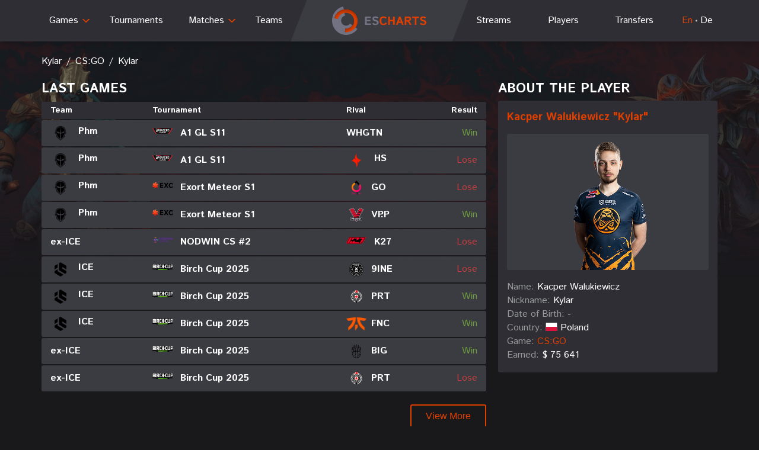

--- FILE ---
content_type: text/html; charset=UTF-8
request_url: https://escharts.de/en/player/kylar/
body_size: 19761
content:
<!DOCTYPE html>
<html lang="en-GB">

<head>
  
  <title>Kylar – a member of Phm. Participation in tournaments, statistics of wins, biography on Escharts</title>
  <meta name="description" content="Player Kylar - team member of Phm. Real name: Kacper Walukiewicz. Country: Poland. Up-to-date match statistics and online streams, transfers and biography of Kylar on Escharts">
  <meta charset="utf-8">
  <meta name="viewport" content="width=device-width, initial-scale=1, user-scalable=0">
  <link rel="apple-touch-icon" sizes="180x180" href="https://escharts.de/wp-content/themes/escharts/assets/img/favicon/apple-touch-icon.png">
  <link rel="icon" type="image/png" sizes="32x32" href="https://escharts.de/wp-content/themes/escharts/assets/img/favicon/favicon-32x32.png">
  <link rel="icon" type="image/png" sizes="16x16" href="https://escharts.de/wp-content/themes/escharts/assets/img/favicon/favicon-16x16.png">
  <link rel="icon" type="image/x-icon" href="https://escharts.de/wp-content/themes/escharts/assets/img/favicon/favicon.ico">
  <link rel="preconnect" href="https://fonts.googleapis.com">
  <link rel="preconnect" href="https://fonts.gstatic.com" crossorigin>
  <link href="https://fonts.googleapis.com/css2?family=Istok+Web:wght@400;700&display=swap" rel="stylesheet">
  <meta name='robots' content='max-image-preview:large' />
<link rel="alternate" href="https://escharts.de/en/player/kylar/" hreflang="en" />
<link rel="alternate" href="https://escharts.de/player/kylar/" hreflang="de" />
<link rel="alternate" type="application/rss+xml" title="escharts.de &raquo; Kylar Comments Feed" href="https://escharts.de/en/player/kylar/feed/" />
<script type="text/javascript">
window._wpemojiSettings = {"baseUrl":"https:\/\/s.w.org\/images\/core\/emoji\/14.0.0\/72x72\/","ext":".png","svgUrl":"https:\/\/s.w.org\/images\/core\/emoji\/14.0.0\/svg\/","svgExt":".svg","source":{"concatemoji":"https:\/\/escharts.de\/wp-includes\/js\/wp-emoji-release.min.js?ver=6.2.8"}};
/*! This file is auto-generated */
!function(e,a,t){var n,r,o,i=a.createElement("canvas"),p=i.getContext&&i.getContext("2d");function s(e,t){p.clearRect(0,0,i.width,i.height),p.fillText(e,0,0);e=i.toDataURL();return p.clearRect(0,0,i.width,i.height),p.fillText(t,0,0),e===i.toDataURL()}function c(e){var t=a.createElement("script");t.src=e,t.defer=t.type="text/javascript",a.getElementsByTagName("head")[0].appendChild(t)}for(o=Array("flag","emoji"),t.supports={everything:!0,everythingExceptFlag:!0},r=0;r<o.length;r++)t.supports[o[r]]=function(e){if(p&&p.fillText)switch(p.textBaseline="top",p.font="600 32px Arial",e){case"flag":return s("\ud83c\udff3\ufe0f\u200d\u26a7\ufe0f","\ud83c\udff3\ufe0f\u200b\u26a7\ufe0f")?!1:!s("\ud83c\uddfa\ud83c\uddf3","\ud83c\uddfa\u200b\ud83c\uddf3")&&!s("\ud83c\udff4\udb40\udc67\udb40\udc62\udb40\udc65\udb40\udc6e\udb40\udc67\udb40\udc7f","\ud83c\udff4\u200b\udb40\udc67\u200b\udb40\udc62\u200b\udb40\udc65\u200b\udb40\udc6e\u200b\udb40\udc67\u200b\udb40\udc7f");case"emoji":return!s("\ud83e\udef1\ud83c\udffb\u200d\ud83e\udef2\ud83c\udfff","\ud83e\udef1\ud83c\udffb\u200b\ud83e\udef2\ud83c\udfff")}return!1}(o[r]),t.supports.everything=t.supports.everything&&t.supports[o[r]],"flag"!==o[r]&&(t.supports.everythingExceptFlag=t.supports.everythingExceptFlag&&t.supports[o[r]]);t.supports.everythingExceptFlag=t.supports.everythingExceptFlag&&!t.supports.flag,t.DOMReady=!1,t.readyCallback=function(){t.DOMReady=!0},t.supports.everything||(n=function(){t.readyCallback()},a.addEventListener?(a.addEventListener("DOMContentLoaded",n,!1),e.addEventListener("load",n,!1)):(e.attachEvent("onload",n),a.attachEvent("onreadystatechange",function(){"complete"===a.readyState&&t.readyCallback()})),(e=t.source||{}).concatemoji?c(e.concatemoji):e.wpemoji&&e.twemoji&&(c(e.twemoji),c(e.wpemoji)))}(window,document,window._wpemojiSettings);
</script>
<style type="text/css">
img.wp-smiley,
img.emoji {
	display: inline !important;
	border: none !important;
	box-shadow: none !important;
	height: 1em !important;
	width: 1em !important;
	margin: 0 0.07em !important;
	vertical-align: -0.1em !important;
	background: none !important;
	padding: 0 !important;
}
</style>
	<link rel='stylesheet' id='wp-block-library-css' href='https://escharts.de/wp-includes/css/dist/block-library/style.min.css?ver=6.2.8' type='text/css' media='all' />
<link rel='stylesheet' id='classic-theme-styles-css' href='https://escharts.de/wp-includes/css/classic-themes.min.css?ver=6.2.8' type='text/css' media='all' />
<style id='global-styles-inline-css' type='text/css'>
body{--wp--preset--color--black: #000000;--wp--preset--color--cyan-bluish-gray: #abb8c3;--wp--preset--color--white: #ffffff;--wp--preset--color--pale-pink: #f78da7;--wp--preset--color--vivid-red: #cf2e2e;--wp--preset--color--luminous-vivid-orange: #ff6900;--wp--preset--color--luminous-vivid-amber: #fcb900;--wp--preset--color--light-green-cyan: #7bdcb5;--wp--preset--color--vivid-green-cyan: #00d084;--wp--preset--color--pale-cyan-blue: #8ed1fc;--wp--preset--color--vivid-cyan-blue: #0693e3;--wp--preset--color--vivid-purple: #9b51e0;--wp--preset--gradient--vivid-cyan-blue-to-vivid-purple: linear-gradient(135deg,rgba(6,147,227,1) 0%,rgb(155,81,224) 100%);--wp--preset--gradient--light-green-cyan-to-vivid-green-cyan: linear-gradient(135deg,rgb(122,220,180) 0%,rgb(0,208,130) 100%);--wp--preset--gradient--luminous-vivid-amber-to-luminous-vivid-orange: linear-gradient(135deg,rgba(252,185,0,1) 0%,rgba(255,105,0,1) 100%);--wp--preset--gradient--luminous-vivid-orange-to-vivid-red: linear-gradient(135deg,rgba(255,105,0,1) 0%,rgb(207,46,46) 100%);--wp--preset--gradient--very-light-gray-to-cyan-bluish-gray: linear-gradient(135deg,rgb(238,238,238) 0%,rgb(169,184,195) 100%);--wp--preset--gradient--cool-to-warm-spectrum: linear-gradient(135deg,rgb(74,234,220) 0%,rgb(151,120,209) 20%,rgb(207,42,186) 40%,rgb(238,44,130) 60%,rgb(251,105,98) 80%,rgb(254,248,76) 100%);--wp--preset--gradient--blush-light-purple: linear-gradient(135deg,rgb(255,206,236) 0%,rgb(152,150,240) 100%);--wp--preset--gradient--blush-bordeaux: linear-gradient(135deg,rgb(254,205,165) 0%,rgb(254,45,45) 50%,rgb(107,0,62) 100%);--wp--preset--gradient--luminous-dusk: linear-gradient(135deg,rgb(255,203,112) 0%,rgb(199,81,192) 50%,rgb(65,88,208) 100%);--wp--preset--gradient--pale-ocean: linear-gradient(135deg,rgb(255,245,203) 0%,rgb(182,227,212) 50%,rgb(51,167,181) 100%);--wp--preset--gradient--electric-grass: linear-gradient(135deg,rgb(202,248,128) 0%,rgb(113,206,126) 100%);--wp--preset--gradient--midnight: linear-gradient(135deg,rgb(2,3,129) 0%,rgb(40,116,252) 100%);--wp--preset--duotone--dark-grayscale: url('#wp-duotone-dark-grayscale');--wp--preset--duotone--grayscale: url('#wp-duotone-grayscale');--wp--preset--duotone--purple-yellow: url('#wp-duotone-purple-yellow');--wp--preset--duotone--blue-red: url('#wp-duotone-blue-red');--wp--preset--duotone--midnight: url('#wp-duotone-midnight');--wp--preset--duotone--magenta-yellow: url('#wp-duotone-magenta-yellow');--wp--preset--duotone--purple-green: url('#wp-duotone-purple-green');--wp--preset--duotone--blue-orange: url('#wp-duotone-blue-orange');--wp--preset--font-size--small: 13px;--wp--preset--font-size--medium: 20px;--wp--preset--font-size--large: 36px;--wp--preset--font-size--x-large: 42px;--wp--preset--spacing--20: 0.44rem;--wp--preset--spacing--30: 0.67rem;--wp--preset--spacing--40: 1rem;--wp--preset--spacing--50: 1.5rem;--wp--preset--spacing--60: 2.25rem;--wp--preset--spacing--70: 3.38rem;--wp--preset--spacing--80: 5.06rem;--wp--preset--shadow--natural: 6px 6px 9px rgba(0, 0, 0, 0.2);--wp--preset--shadow--deep: 12px 12px 50px rgba(0, 0, 0, 0.4);--wp--preset--shadow--sharp: 6px 6px 0px rgba(0, 0, 0, 0.2);--wp--preset--shadow--outlined: 6px 6px 0px -3px rgba(255, 255, 255, 1), 6px 6px rgba(0, 0, 0, 1);--wp--preset--shadow--crisp: 6px 6px 0px rgba(0, 0, 0, 1);}:where(.is-layout-flex){gap: 0.5em;}body .is-layout-flow > .alignleft{float: left;margin-inline-start: 0;margin-inline-end: 2em;}body .is-layout-flow > .alignright{float: right;margin-inline-start: 2em;margin-inline-end: 0;}body .is-layout-flow > .aligncenter{margin-left: auto !important;margin-right: auto !important;}body .is-layout-constrained > .alignleft{float: left;margin-inline-start: 0;margin-inline-end: 2em;}body .is-layout-constrained > .alignright{float: right;margin-inline-start: 2em;margin-inline-end: 0;}body .is-layout-constrained > .aligncenter{margin-left: auto !important;margin-right: auto !important;}body .is-layout-constrained > :where(:not(.alignleft):not(.alignright):not(.alignfull)){max-width: var(--wp--style--global--content-size);margin-left: auto !important;margin-right: auto !important;}body .is-layout-constrained > .alignwide{max-width: var(--wp--style--global--wide-size);}body .is-layout-flex{display: flex;}body .is-layout-flex{flex-wrap: wrap;align-items: center;}body .is-layout-flex > *{margin: 0;}:where(.wp-block-columns.is-layout-flex){gap: 2em;}.has-black-color{color: var(--wp--preset--color--black) !important;}.has-cyan-bluish-gray-color{color: var(--wp--preset--color--cyan-bluish-gray) !important;}.has-white-color{color: var(--wp--preset--color--white) !important;}.has-pale-pink-color{color: var(--wp--preset--color--pale-pink) !important;}.has-vivid-red-color{color: var(--wp--preset--color--vivid-red) !important;}.has-luminous-vivid-orange-color{color: var(--wp--preset--color--luminous-vivid-orange) !important;}.has-luminous-vivid-amber-color{color: var(--wp--preset--color--luminous-vivid-amber) !important;}.has-light-green-cyan-color{color: var(--wp--preset--color--light-green-cyan) !important;}.has-vivid-green-cyan-color{color: var(--wp--preset--color--vivid-green-cyan) !important;}.has-pale-cyan-blue-color{color: var(--wp--preset--color--pale-cyan-blue) !important;}.has-vivid-cyan-blue-color{color: var(--wp--preset--color--vivid-cyan-blue) !important;}.has-vivid-purple-color{color: var(--wp--preset--color--vivid-purple) !important;}.has-black-background-color{background-color: var(--wp--preset--color--black) !important;}.has-cyan-bluish-gray-background-color{background-color: var(--wp--preset--color--cyan-bluish-gray) !important;}.has-white-background-color{background-color: var(--wp--preset--color--white) !important;}.has-pale-pink-background-color{background-color: var(--wp--preset--color--pale-pink) !important;}.has-vivid-red-background-color{background-color: var(--wp--preset--color--vivid-red) !important;}.has-luminous-vivid-orange-background-color{background-color: var(--wp--preset--color--luminous-vivid-orange) !important;}.has-luminous-vivid-amber-background-color{background-color: var(--wp--preset--color--luminous-vivid-amber) !important;}.has-light-green-cyan-background-color{background-color: var(--wp--preset--color--light-green-cyan) !important;}.has-vivid-green-cyan-background-color{background-color: var(--wp--preset--color--vivid-green-cyan) !important;}.has-pale-cyan-blue-background-color{background-color: var(--wp--preset--color--pale-cyan-blue) !important;}.has-vivid-cyan-blue-background-color{background-color: var(--wp--preset--color--vivid-cyan-blue) !important;}.has-vivid-purple-background-color{background-color: var(--wp--preset--color--vivid-purple) !important;}.has-black-border-color{border-color: var(--wp--preset--color--black) !important;}.has-cyan-bluish-gray-border-color{border-color: var(--wp--preset--color--cyan-bluish-gray) !important;}.has-white-border-color{border-color: var(--wp--preset--color--white) !important;}.has-pale-pink-border-color{border-color: var(--wp--preset--color--pale-pink) !important;}.has-vivid-red-border-color{border-color: var(--wp--preset--color--vivid-red) !important;}.has-luminous-vivid-orange-border-color{border-color: var(--wp--preset--color--luminous-vivid-orange) !important;}.has-luminous-vivid-amber-border-color{border-color: var(--wp--preset--color--luminous-vivid-amber) !important;}.has-light-green-cyan-border-color{border-color: var(--wp--preset--color--light-green-cyan) !important;}.has-vivid-green-cyan-border-color{border-color: var(--wp--preset--color--vivid-green-cyan) !important;}.has-pale-cyan-blue-border-color{border-color: var(--wp--preset--color--pale-cyan-blue) !important;}.has-vivid-cyan-blue-border-color{border-color: var(--wp--preset--color--vivid-cyan-blue) !important;}.has-vivid-purple-border-color{border-color: var(--wp--preset--color--vivid-purple) !important;}.has-vivid-cyan-blue-to-vivid-purple-gradient-background{background: var(--wp--preset--gradient--vivid-cyan-blue-to-vivid-purple) !important;}.has-light-green-cyan-to-vivid-green-cyan-gradient-background{background: var(--wp--preset--gradient--light-green-cyan-to-vivid-green-cyan) !important;}.has-luminous-vivid-amber-to-luminous-vivid-orange-gradient-background{background: var(--wp--preset--gradient--luminous-vivid-amber-to-luminous-vivid-orange) !important;}.has-luminous-vivid-orange-to-vivid-red-gradient-background{background: var(--wp--preset--gradient--luminous-vivid-orange-to-vivid-red) !important;}.has-very-light-gray-to-cyan-bluish-gray-gradient-background{background: var(--wp--preset--gradient--very-light-gray-to-cyan-bluish-gray) !important;}.has-cool-to-warm-spectrum-gradient-background{background: var(--wp--preset--gradient--cool-to-warm-spectrum) !important;}.has-blush-light-purple-gradient-background{background: var(--wp--preset--gradient--blush-light-purple) !important;}.has-blush-bordeaux-gradient-background{background: var(--wp--preset--gradient--blush-bordeaux) !important;}.has-luminous-dusk-gradient-background{background: var(--wp--preset--gradient--luminous-dusk) !important;}.has-pale-ocean-gradient-background{background: var(--wp--preset--gradient--pale-ocean) !important;}.has-electric-grass-gradient-background{background: var(--wp--preset--gradient--electric-grass) !important;}.has-midnight-gradient-background{background: var(--wp--preset--gradient--midnight) !important;}.has-small-font-size{font-size: var(--wp--preset--font-size--small) !important;}.has-medium-font-size{font-size: var(--wp--preset--font-size--medium) !important;}.has-large-font-size{font-size: var(--wp--preset--font-size--large) !important;}.has-x-large-font-size{font-size: var(--wp--preset--font-size--x-large) !important;}
.wp-block-navigation a:where(:not(.wp-element-button)){color: inherit;}
:where(.wp-block-columns.is-layout-flex){gap: 2em;}
.wp-block-pullquote{font-size: 1.5em;line-height: 1.6;}
</style>
<link rel='stylesheet' id='contact-form-7-css' href='https://escharts.de/wp-content/plugins/contact-form-7/includes/css/styles.css?ver=5.7.5.1' type='text/css' media='all' />
<link rel='stylesheet' id='toc-screen-css' href='https://escharts.de/wp-content/plugins/table-of-contents-plus/screen.min.css?ver=2302' type='text/css' media='all' />
<link rel='stylesheet' id='wp-postratings-css' href='https://escharts.de/wp-content/plugins/wp-postratings/css/postratings-css.css?ver=1.90' type='text/css' media='all' />
<link rel='stylesheet' id='main-style-css' href='https://escharts.de/wp-content/themes/escharts/assets/css/main.css?ver=1668012889' type='text/css' media='' />
<script type='text/javascript' src='https://escharts.de/wp-includes/js/jquery/jquery.min.js?ver=3.6.4' id='jquery-core-js'></script>
<script type='text/javascript' src='https://escharts.de/wp-includes/js/jquery/jquery-migrate.min.js?ver=3.4.0' id='jquery-migrate-js'></script>
<link rel="https://api.w.org/" href="https://escharts.de/wp-json/" /><link rel="EditURI" type="application/rsd+xml" title="RSD" href="https://escharts.de/xmlrpc.php?rsd" />
<link rel="wlwmanifest" type="application/wlwmanifest+xml" href="https://escharts.de/wp-includes/wlwmanifest.xml" />
<meta name="generator" content="WordPress 6.2.8" />
<link rel='shortlink' href='https://escharts.de/?p=395520' />
<link rel="alternate" type="application/json+oembed" href="https://escharts.de/wp-json/oembed/1.0/embed?url=https%3A%2F%2Fescharts.de%2Fen%2Fplayer%2Fkylar%2F" />
<link rel="alternate" type="text/xml+oembed" href="https://escharts.de/wp-json/oembed/1.0/embed?url=https%3A%2F%2Fescharts.de%2Fen%2Fplayer%2Fkylar%2F&#038;format=xml" />
<style id="wpforms-css-vars-root">
				:root {
					--wpforms-field-border-radius: 3px;
--wpforms-field-background-color: #ffffff;
--wpforms-field-border-color: rgba( 0, 0, 0, 0.25 );
--wpforms-field-text-color: rgba( 0, 0, 0, 0.7 );
--wpforms-label-color: rgba( 0, 0, 0, 0.85 );
--wpforms-label-sublabel-color: rgba( 0, 0, 0, 0.55 );
--wpforms-label-error-color: #d63637;
--wpforms-button-border-radius: 3px;
--wpforms-button-background-color: #066aab;
--wpforms-button-text-color: #ffffff;
--wpforms-field-size-input-height: 43px;
--wpforms-field-size-input-spacing: 15px;
--wpforms-field-size-font-size: 16px;
--wpforms-field-size-line-height: 19px;
--wpforms-field-size-padding-h: 14px;
--wpforms-field-size-checkbox-size: 16px;
--wpforms-field-size-sublabel-spacing: 5px;
--wpforms-field-size-icon-size: 1;
--wpforms-label-size-font-size: 16px;
--wpforms-label-size-line-height: 19px;
--wpforms-label-size-sublabel-font-size: 14px;
--wpforms-label-size-sublabel-line-height: 17px;
--wpforms-button-size-font-size: 17px;
--wpforms-button-size-height: 41px;
--wpforms-button-size-padding-h: 15px;
--wpforms-button-size-margin-top: 10px;

				}
			</style></head>

<body data-rsssl=1 class="gtdp_player-template-default single single-gtdp_player postid-395520 cs-page  webp_support">
  <div class="wrapper">

    <header class="c-header">
      <div class="container">
        <div class="wrap_menu">
          <div class="wrap_left">
            <ul id="menu-header-menu-left" class="primary-nav left">
<li  class="arrow menu-item menu-item-type-custom menu-item-object-custom menu-item-has-children"><a href='#'>Games</a>
<div class='wrap_sub_menu'><ul class='sub-menu'>

<li  class="icon-svg-cs-go menu-item menu-item-type-taxonomy menu-item-object-category current-gtdp_player-ancestor current-menu-parent current-gtdp_player-parent"><a href='https://escharts.de/en/csgo/'><div class='item-img'><svg width="48" height="52" viewBox="0 0 48 52" fill="none" xmlns="http://www.w3.org/2000/svg">
        <path fill-rule="evenodd" clip-rule="evenodd" d="M26.9585 16.0113H26.0737V15.8299C26.3226 15.8299 26.4608 15.7694 26.3502 15.5577C26.1843 15.1948 26.9032 15.225 27.0138 15.2855C27.1797 15.4367 27.0691 15.8299 26.9585 16.0113ZM25.7419 16.2533H26.8203C26.7097 16.465 26.3779 17.1303 26.1567 17.1303C26.0461 16.9791 25.7696 16.5557 25.7419 16.2533ZM29.2258 14.8319C29.1705 14.8621 29.1152 14.8923 29.0599 14.8923C28.7281 15.4065 28.9217 15.346 28.3134 15.7996C28.3134 16.6767 28.341 16.7674 28.5346 17.5537C28.5346 17.584 28.5346 17.584 28.5346 17.6142C28.5346 17.6445 28.5069 17.6445 28.5069 17.6445C28.3687 17.6747 28.1475 17.7352 28.0369 17.7654C28.0369 17.7957 28.0922 18.2796 28.0369 18.6727C27.9263 19.2473 26.6544 20.5175 26.3779 20.6083C25.9631 20.699 25.4931 20.3058 24.7465 19.9429C24.553 19.8522 23.8617 19.3683 23.5023 19.2171C23.1982 19.0961 22.9217 19.8824 23.2811 20.0941C23.447 20.1849 23.7235 20.3361 23.8065 20.578C24.0553 21.3039 23.7788 24.0862 23.2535 24.6306C23.0046 24.6306 22.7834 24.3887 22.6175 24.4491C22.2857 24.6608 22.5069 25.7496 22.6175 25.9311C24.6359 28.1993 24.4147 29.8929 25.2719 31.1631C25.659 31.1631 25.4101 31.6167 25.7143 32.1611C25.7972 32.4333 25.6866 32.887 25.659 33.0684C25.659 33.3104 25.659 33.5221 25.659 33.764C25.6313 33.8245 25.6037 33.9152 25.6037 33.9757C25.6037 34.1874 25.6037 34.3689 25.6037 34.5806C25.5484 34.883 25.4654 35.2762 25.4101 35.5483C25.2995 36.123 25.7419 36.5766 25.4654 37.121C25.4654 37.4537 25.4654 37.3932 25.2719 37.6654C25.2719 38.1795 25.1613 39.2985 25.2719 39.6916C25.3548 39.9638 26.2396 41.1131 26.4885 41.234C27.0415 41.5062 27.8433 41.4457 27.5668 42.3833C25.9631 42.9277 24.9677 42.0808 24.1106 42.0808L24.083 42.2321C23.53 42.2321 23.1152 42.0808 22.977 42.0506C22.977 41.8994 23.1429 40.6594 23.2258 40.4477C23.2811 40.357 23.3364 40.236 23.4194 40.1453C23.4747 39.9336 23.3641 38.3912 23.3364 37.9678C23.0046 37.6956 22.9217 36.8488 22.9217 36.3952C22.8111 36.0322 22.8111 35.6088 22.8111 35.1552C22.8111 34.9435 22.6728 34.6108 22.7558 34.3386C22.8111 34.1572 23.0046 34.0664 23.0323 33.9152C23.0323 33.7338 23.0323 33.5825 23.0323 33.4011C23.1152 32.8567 23.0876 32.6148 22.7834 32.2821C22.0369 32.2821 21.9263 32.3426 21.5392 31.647C21.4009 31.4353 20.3779 29.6207 20.2673 29.5905C19.4101 29.1671 19.576 29.3485 19.1889 28.5924C19.1613 28.5924 18.9401 28.6832 18.7465 29.0158C18.4424 29.53 17.8894 31.1631 17.7235 31.7377C17.6406 32.0704 17.7235 32.4031 17.5853 32.6753C17.5023 32.8567 17.1705 32.9172 17.1152 33.0684C16.8111 33.6733 17.0323 33.6128 16.4516 34.0362C16.341 34.1874 16.341 34.3991 16.2581 34.5806C16.2028 34.6411 16.1751 34.7015 16.1198 34.7923C16.0092 35.0342 16.2304 35.4274 16.1751 35.5786C16.0645 35.9415 15.9539 36.3347 15.8157 36.6673C15.5392 37.3629 15.5945 38.2702 15.318 38.6936C15.1797 38.9053 14.8479 38.6936 14.5991 38.8751C14.5714 39.0263 14.1843 39.9941 14.1014 40.2663C14.1014 40.7804 14.1014 41.2945 14.1014 41.8389C14.1843 42.1111 14.3779 42.353 14.3226 42.6857C14.2673 43.0486 13.1336 43.0486 12.5253 42.9276C12.1106 42.8672 12 42.5345 12 42.1413C12 41.6877 12.8295 38.7541 12.8018 38.5726C12.1659 37.7863 12.9677 37 13.2166 36.2742C13.3272 35.9113 13.2719 35.4274 13.3825 35.0947C13.6037 34.6411 13.8249 34.2176 14.0461 33.764C14.4608 33.3406 14.2673 33.3104 14.4885 32.9474C14.682 32.6148 14.9032 32.4031 14.765 31.8889C14.4885 30.8909 15.0691 29.4695 15.1244 28.411C15.0138 28.29 14.682 28.3203 14.6267 28.0178C14.5438 27.3525 14.8479 26.2032 15.0415 26.1125C15.1244 26.052 15.235 26.1125 15.2903 26.052C15.2903 25.5681 14.8479 22.8463 15.1797 22.695C15.4009 22.6043 15.871 22.5741 15.9539 22.5136C15.9539 22.3926 15.871 22.1507 15.788 22.1507C15.6498 22.1204 15.3456 22.0599 15.0968 21.9995C14.3502 21.818 15.0415 18.6122 15.0415 18.582C15.235 18.2796 16.2028 18.6727 16.3134 18.1888C16.6175 17.7352 16.0645 16.0416 17.1429 13.9246C17.5023 13.229 18.2212 12.5031 19.023 12.8056C19.2995 12.8963 19.1336 13.3499 19.6037 12.8661C19.6037 12.5939 19.4931 12.3822 19.4378 12.1402C18.6359 9.53932 21.3456 8.1179 23.2535 9.59981C23.4747 9.69054 23.5852 9.75102 23.7511 9.87199C23.8617 10.4769 24.3871 11.5051 23.8618 12.2007C23.6406 12.2612 23.3641 12.3822 23.1982 12.5031C23.1982 12.7451 23.2258 12.9568 23.2535 13.108C23.2811 13.229 23.3641 13.2895 23.1705 13.3802C23.1429 13.3802 23.1705 13.4709 23.1705 13.5012C23.6129 13.5919 24.0829 13.4104 24.3871 13.2895H24.7465V12.8056H24.8295H24.9124V12.4124H25.0783V13.0778H25.5207V13.2895H32.0737V13.6524H32.3502V12.2914H32.5991V13.4104H33.1521V14.0455H34.894V13.8641H35.1705V13.9548H36V14.4689H35.1705V14.5597H34.894V14.3782H33.1521V14.5597C32.9032 14.5597 32.6544 14.5597 32.3779 14.5597V14.4387H32.0461V14.8319H29.2258Z" fill="#E03F00"/>
        </svg></div><div class='item-text'><span>CS:GO</span></div></a></li>

<li  class="icon-svg-dota menu-item menu-item-type-taxonomy menu-item-object-category"><a href='https://escharts.de/en/dota-2/'><div class='item-img'><svg width="48" height="52" viewBox="0 0 48 52" fill="none" xmlns="http://www.w3.org/2000/svg">
        <path fill-rule="evenodd" clip-rule="evenodd" d="M14.7263 28.9165C15.0204 29.099 15.2099 29.2788 15.4946 29.5066L17.7997 31.6292C18.2808 32.0837 19.5119 33.3181 19.9852 33.8651C20.3081 34.2383 20.4483 34.2783 20.6859 34.6462C20.5988 34.6784 19.5218 34.924 18.8955 35.1379C17.5913 35.5833 16.4036 36.297 15.2679 35.9148C15.098 35.8575 14.3248 35.1244 13.9703 34.8764C13.7606 34.7297 13.5608 34.5912 13.3194 34.4237C12.6282 33.9441 12.43 34.2743 13.3482 32.1502C13.5883 31.5948 13.7916 31.0945 14.0202 30.5501C14.2198 30.0745 14.4948 29.3056 14.7263 28.9165ZM31.2895 16.0925C31.7637 16.2562 32.9133 16.9084 33.1951 17.2593C33.4323 17.5546 33.3637 17.5818 33.2759 18.0073L32.8084 21.6399C32.1608 21.6635 32.3479 21.5868 31.9464 21.3194C31.273 20.8709 28.963 19.1765 28.2212 18.5828L26.7947 17.4445C26.8999 17.3469 26.7585 17.3981 26.996 17.3364L29.1076 16.8641C30.2075 16.5903 30.378 16.5185 31.2895 16.0925ZM12.3586 16.8237C12.8424 16.5541 13.1001 16.7589 13.9162 16.1721C14.1349 16.0148 14.6381 16.0303 14.9436 16.072C15.2602 16.1151 15.9893 16.7186 16.3237 16.9226C16.5171 17.0405 17.3873 17.7002 17.5291 17.9285L17.9589 18.6173C18.5511 18.6463 18.447 18.6122 19.1943 19.155L26.3456 23.8407C27.8834 24.9017 29.6777 25.9856 31.2243 27.0547L35.6321 29.9192C35.505 30.1908 35.3561 31.1278 35.2729 31.5024C34.891 33.223 34.4109 33.9517 33.6335 35.6063C32.5167 35.6499 31.6351 35.6416 30.5437 35.6242C30.1904 35.6185 30.2774 35.6921 30.0842 35.5063C29.4453 34.8915 28.2831 33.5421 27.637 32.92C27.4138 32.705 27.213 32.5033 26.9918 32.2694C25.2052 30.3793 26.051 30.9487 25.7014 30.4782L22.1064 27.1042C21.2812 26.3075 20.5376 25.4495 19.6843 24.5521C19.4652 24.3216 19.3552 24.1042 19.1267 23.8948L19.0635 23.8383C19.0025 23.7789 19.0258 23.8034 18.9691 23.7388L17.9248 22.5603C17.7409 22.3914 17.7584 22.397 17.6235 22.2449L16.6843 21.283C16.4778 21.0679 16.3168 20.8452 16.1202 20.6132L15.2226 19.6679C15.089 19.5332 14.9922 19.4929 14.8606 19.3568C14.4338 18.9156 14.0749 18.4931 13.6435 18.0523C13.2983 17.6995 12.458 17.0214 12.3586 16.8237ZM16.67 11.5523L9.29197 11.703C8.89407 13.161 9.28955 12.423 9.29053 13.9452L9.28919 16.7013C9.22896 17.4973 9.01779 17.9029 9.0182 18.9674C9.01833 19.3258 8.93853 20.1477 9.11211 20.4284C9.41943 20.9254 9.41175 21.3463 9.54114 22.0643C9.65611 22.7022 9.78136 22.6352 9.49164 23.1163L9.3566 24.3351L9.98709 24.9474L9.99177 26.0178C9.61645 26.3593 10.0364 26.1162 9.2428 26.6846L9.31375 29.918L10.0951 30.4813L9.93181 33.2376C9.10771 33.8242 9.28488 34.5355 9.31119 35.266L9.41193 38.0148L9.23103 39.4234C11.0778 39.8847 10.673 39.7417 12.7838 39.7416C14.6493 39.7415 14.4085 39.7605 16.2523 39.5381L16.2999 39.8502C16.5856 39.8318 16.8807 39.8163 17.1623 39.7891C17.9471 39.7134 17.6335 39.6233 17.9037 39.5261C18.099 39.4559 20.2016 39.9405 20.5432 40.0136C20.7317 39.8041 20.6357 39.8887 20.8988 39.7198C21.041 40.0181 21.6492 40.7024 21.8969 41L22.6583 40.2904L23.9905 40.8037L24.3807 40.4778C24.5328 40.6565 24.6256 40.8808 24.8971 40.9162C25.2927 40.9677 25.3572 40.3171 26.2298 40.3006L31.2895 40.133C31.3545 40.0708 31.3931 40.0341 31.4627 39.9663L31.7213 39.7574C32.0537 39.9563 32.1955 40.1476 32.6514 40.1176C34.0469 40.0258 33.3166 40.4531 35.1176 40.3569C35.4281 40.3403 35.3509 40.2646 35.6248 40.1688L36.2095 40.0792C36.0824 39.7409 36.001 39.7885 35.7483 39.5358L38.9535 40.1793C38.9105 36.4337 38.9186 31.8635 38.9665 28.0098L38.1048 28.0737C38.1359 27.8236 38.5116 27.9176 38.5411 27.4147C38.5783 26.7807 38.5716 24.6106 38.4786 24.1468C38.4312 23.9098 37.8232 23.2186 37.6607 23.0036C37.854 22.4816 37.8732 22.5163 38.2313 22.0909C38.201 21.8109 38.135 21.736 38.014 21.4172L38.9533 21.1116C38.9636 20.5751 39.0243 18.4228 38.9891 17.7424L38.6085 14.0677L38.8993 13.149L38.9118 12.2049C38.1005 11.7405 38.2066 11.6893 37.6432 11.6931C37.1378 11.6965 36.4566 11.6698 35.972 11.5596C35.3498 11.4182 35.5168 11.3178 34.8348 12.013L34.5253 11.3438C33.5513 11.2721 30.4285 11.0012 29.6857 11.0012C28.7363 11.0012 28.8739 11.072 28.5531 12.1423L27.1904 12.2815L27.0091 11.6962L25.7743 11.6822L25.9052 11.5391C26.1466 11.3107 26.062 11.4028 26.2508 11L21.2845 11.0006C21.1203 11.3019 20.8202 11.5312 20.4664 11.6478C19.9719 11.8109 20.2167 11.5481 19.9042 11.8263C19.6704 12.0347 19.6298 12.0216 19.2609 12.0143C18.7715 12.0045 18.2695 11.9889 17.7803 11.9688C17.5546 11.9595 17.3065 11.9821 17.0895 11.9312C16.7554 11.8529 16.8527 11.7668 16.67 11.5523Z" fill="#E03F00"/>
        </svg></div><div class='item-text'><span>DOTA 2</span></div></a></li>

<li  class="icon-svg-hearthstone menu-item menu-item-type-taxonomy menu-item-object-category"><a href='https://escharts.de/en/hearthstone/'><div class='item-img'><svg width="48" height="52" viewBox="0 0 48 52" fill="none" xmlns="http://www.w3.org/2000/svg">
        <path fill-rule="evenodd" clip-rule="evenodd" d="M20.1275 12.9996L19.9889 13.053C19.011 13.4297 18.0896 13.9208 17.2411 14.51L17.0425 14.6479L12.3592 12.5775L13.7759 18.052L13.6742 18.2106C13.1006 19.1053 12.6329 20.0743 12.2888 21.1L12.2344 21.2622L4.59167 25.3554L12.3043 29.4861L12.3601 29.6434C12.7288 30.6841 13.2255 31.6644 13.8313 32.5652L13.9594 32.7558L12.0688 37.4123L17.1168 35.9412L17.2851 36.0571C17.9186 36.4931 18.5923 36.8747 19.2995 37.195L19.4223 37.2506L24.1436 45.1473L28.5552 37.7685L28.7091 37.7187C29.8511 37.3486 30.9244 36.8254 31.9049 36.173L32.0716 36.0621L36.7047 37.4123L35.0234 33.2713L35.1684 33.0763C36.1134 31.8063 36.8335 30.3592 37.2699 28.7939L37.3194 28.6164L43.4083 25.3554L37.3709 22.1219L37.3232 21.9398C36.8765 20.2346 36.0945 18.6649 35.0516 17.3057L34.9234 17.1386L36.1037 12.5775L31.9702 14.4048L31.7749 14.2782C30.6505 13.5492 29.4074 12.9887 28.0811 12.6319L27.9127 12.5866L24.1436 6.28235L20.1275 12.9996ZM36.178 12.2905C36.178 12.2903 36.1781 12.2901 36.1782 12.2898L36.178 12.2905ZM37.2156 37.5251C37.306 37.7478 37.0997 37.9766 36.8691 37.9094L32.1434 36.5322C31.1306 37.2061 30.0218 37.7467 28.8418 38.129L24.39 45.575C24.2785 45.7615 24.0086 45.7615 23.8971 45.575L19.1219 37.588C18.3913 37.257 17.6953 36.8629 17.041 36.4125L11.9043 37.9094C11.6737 37.9766 11.4675 37.7478 11.5579 37.5251L13.4739 32.8061C12.8482 31.8756 12.335 30.8629 11.954 29.7876L4.15173 25.6089C3.94942 25.5006 3.94942 25.2102 4.15173 25.1018L11.8804 20.9626C12.2359 19.9029 12.7191 18.9018 13.3116 17.9776L11.8677 12.398C11.8075 12.1653 12.0421 11.9658 12.2618 12.0629L16.9955 14.1556C17.8719 13.547 18.8238 13.0397 19.8342 12.6505L23.8971 5.85471C24.0086 5.66822 24.2785 5.66822 24.39 5.85471L28.1929 12.2153C29.5633 12.584 30.8476 13.1632 32.0091 13.9161L36.2012 12.0629C36.4208 11.9658 36.6555 12.1653 36.5952 12.398L35.3933 17.0429C36.4704 18.4468 37.2784 20.0684 37.74 21.8304L43.8483 25.1018C44.0506 25.2102 44.0506 25.5006 43.8483 25.6089L37.6849 28.9099C37.2339 30.5273 36.49 32.0223 35.5139 33.334L37.2156 37.5251ZM24.0203 45.3535C24.0205 45.3532 24.0206 45.353 24.0207 45.3528L24.0203 45.3535Z" fill="#E03F00"/>
        <path fill-rule="evenodd" clip-rule="evenodd" d="M24.1782 12.257V5.7169C24.0719 5.70423 23.9596 5.75017 23.8971 5.85472L19.8342 12.6509C18.9241 13.0015 18.0616 13.4479 17.2589 13.9777L16.9974 16.8581L24.1782 12.257ZM35.1649 17.254L32.9842 16.223L36.3077 12.1768L35.1649 17.254ZM35.1649 17.9365L35.4206 17.0794C36.3242 18.2651 37.0362 19.605 37.5106 21.0528C37.107 20.8259 36.7488 20.6221 36.4574 20.4527C36.1702 19.6475 35.4761 18.4397 35.1649 17.9365ZM37.6782 24.8381H43.3537L43.8483 25.103C44.0506 25.2114 44.0506 25.5018 43.8483 25.6101L37.6849 28.9113C37.6218 29.1375 37.553 29.3613 37.4786 29.5826L37.6782 24.8381ZM35.9729 28.9171C35.9938 30.2069 36.0097 31.5332 36.0201 32.6067C35.9108 32.7757 35.7978 32.9421 35.6813 33.1057H33.1366C34.3719 31.5691 35.3072 30.1123 35.9729 28.9171ZM32.7234 33.609C32.765 33.5594 32.8062 33.5099 32.8471 33.4605L37.0842 37.8897C37.0223 37.923 36.9471 37.9341 36.8691 37.9114L32.1434 36.5341C31.1306 37.208 30.0218 37.7486 28.8418 38.131L28.7211 38.3328L24.1062 38.7133V45.7148C24.0239 45.7042 23.9456 45.6584 23.8971 45.5774L19.3365 37.9489L23.8192 38.5695L22.0958 36.7003C24.5134 37.0119 30.0234 36.8297 32.7234 33.609ZM16.3512 33.609L16.8609 36.4668L11.9043 37.9114C11.6737 37.9786 11.4675 37.7497 11.5579 37.527L11.6054 37.41L16.3512 33.609ZM11.3246 25.1976C11.3749 26.3063 11.5452 28.3122 11.88 29.7494L4.15173 25.6101C3.99413 25.5257 3.9593 25.3308 4.04725 25.1976H11.3246ZM11.8804 20.9636L11.8714 20.9684C11.555 22.1855 11.1177 24.1966 11.3246 24.7662C11.5143 25.2885 11.8606 25.6853 12.26 26.1431C12.4654 26.3785 12.6849 26.63 12.9044 26.923C12.6246 21.8243 15.2752 18.3131 16.74 17.094L16.7101 17.0738L12.1498 12.0381C11.9708 12.035 11.8178 12.2053 11.8677 12.3984L13.3116 17.9784C12.7191 18.9026 12.2359 19.9037 11.8804 20.9636Z" fill="#E03F00"/>
        <path d="M23.1969 25.2714C23.5852 25.2714 23.6822 23.5764 23.6822 22.7289H23.6822C24.0058 22.7289 25.138 22.729 26.1085 23.7459C27.0983 24.7831 26.5938 26.458 26.1085 27.3055C25.6233 27.6445 24.2646 28.3225 22.7118 28.3225C17.3739 27.814 17.8591 21.7119 17.8591 21.2034C17.8591 20.7966 18.1827 20.3559 18.3444 20.1864C19.1532 19.1694 21.256 17.0336 23.1971 16.6268C25.6234 16.1183 25.6234 17.1353 26.1087 17.1353C28.0497 16.6268 29.9908 19.1693 30.476 19.6779C30.9613 20.1864 30.9613 20.6949 31.4466 21.2034C31.9318 21.7119 31.9318 21.7119 32.4171 24.7629C32.8053 27.2037 30.6378 29.8479 29.5055 30.8649V31.8819C29.0202 32.8989 24.1676 33.4075 22.7118 33.4075C21.5472 33.4075 19.9619 32.3904 19.3148 31.8819C18.9913 31.3734 18.4413 30.3564 18.8296 30.3564H20.2854C20.7706 30.3564 23.1969 30.8649 23.6822 30.8649C24.0704 30.8649 26.1085 29.8479 27.0791 29.3394C27.8878 28.1529 29.3113 25.2714 28.5349 23.2374C27.5643 20.6949 25.6233 20.1864 25.138 20.1864C24.6527 20.1864 20.7706 20.1864 20.7706 22.7289C20.7706 25.2714 22.7117 25.2714 23.1969 25.2714Z" fill="#E03F00"/>
        </svg>
        </div><div class='item-text'><span>HEARTHSTONE</span></div></a></li>

<li  class="icon-svg-overwatch menu-item menu-item-type-taxonomy menu-item-object-category"><a href='https://escharts.de/en/overwatch/'><div class='item-img'><svg width="48" height="52" viewBox="0 0 48 52" fill="none" xmlns="http://www.w3.org/2000/svg">
        <path d="M31.4287 17.1753L34.5403 13.5938C31.7239 11.3456 28.1437 10 24.2465 10C20.3405 10 16.7529 11.3517 13.9336 13.609L17.045 17.1903C19.0279 15.6449 21.5286 14.7231 24.2465 14.7231C26.9555 14.7231 29.4488 15.6389 31.4287 17.1753Z" fill="#E03F00"/>
        <path fill-rule="evenodd" clip-rule="evenodd" d="M34.3326 31.8623C35.2441 30.2153 35.7629 28.3214 35.7629 26.3066C35.7629 23.0106 34.3745 20.0383 32.1498 17.9405L35.225 14.377C38.4502 17.3388 40.4712 21.5871 40.4712 26.3066C40.4712 35.2571 33.2023 42.5129 24.2356 42.5129C15.2689 42.5129 8 35.2571 8 26.3066C8 21.5958 10.0136 17.3544 13.2284 14.3933L16.3038 17.9571C14.0893 20.0539 12.7083 23.0193 12.7083 26.3066C12.7083 28.4002 13.2685 30.3632 14.2473 32.0544L20.5224 25.8632L23.6089 19.0664V29.3845L17.3952 35.5691C19.3086 36.9794 21.6746 37.8131 24.2356 37.8131C26.8484 37.8131 29.2582 36.9453 31.1914 35.4829L24.8602 29.3845V19.0664L28.0495 25.8632L34.3326 31.8623Z" fill="#E03F00"/>
        </svg></div><div class='item-text'><span>OVERWATCH</span></div></a></li>

<li  class="icon-svg-lol menu-item menu-item-type-taxonomy menu-item-object-category"><a href='https://escharts.de/en/lol/'><div class='item-img'><svg width="48" height="52" viewBox="0 0 48 52" fill="none" xmlns="http://www.w3.org/2000/svg">
        <mask id="mask0_142_5294" style="mask-type:alpha" maskUnits="userSpaceOnUse" x="3" y="4" width="42" height="43">
        <rect x="3" y="4.40625" width="42" height="41.6316" fill="white"/>
        </mask>
        <g mask="url(#mask0_142_5294)">
        <path fill-rule="evenodd" clip-rule="evenodd" d="M35.1633 26.1742C35.1633 21.0076 31.4445 16.7255 26.6328 16.0395V13.0801C33.0218 13.7759 38.0012 19.3736 38.0012 26.1742C38.0012 29.7238 36.2107 32.8002 36.2107 32.8002H32.803C34.3364 30.9272 35.1698 28.5864 35.1619 26.1742H35.1633ZM15.2631 37.0258C12.6328 34.5058 11 31.0168 11 27.1657C11 23.3147 12.6328 19.8312 15.2631 17.3057V22.6723C14.5918 24.077 14.2424 25.6114 14.24 27.1657C14.24 28.7659 14.6123 30.2871 15.2631 31.6591V37.0258ZM15.2617 39.8425L17.6249 37.0014V14.5233L15.2617 11.6709H23.8391V35.2505H37.9984L34.8338 39.8368L15.2617 39.8425Z" fill="#E03F00"/>
        </g>
        </svg></div><div class='item-text'><span>LOL</span></div></a></li>

<li  class="icon-svg-pubg menu-item menu-item-type-taxonomy menu-item-object-category"><a href='https://escharts.de/en/pubg/'><div class='item-img'><svg width="48" height="52" viewBox="0 0 48 52" fill="none" xmlns="http://www.w3.org/2000/svg">
        <path d="M6.60097 14.805C6.31913 14.8889 6.10887 15.0038 5.95229 15.1937C5.72861 15.4586 5.71966 15.4984 5.73756 16.2888C5.7465 16.7437 5.7465 17.5474 5.73756 18.0906C5.72861 19.0621 5.72861 19.0621 5.54519 19.0047C5.17835 18.881 4.30151 18.9384 4.15387 19.0974C4.02861 19.2299 4.02861 19.2299 4.17177 19.1813C4.27914 19.1504 4.31493 19.1637 4.28808 19.2299C4.27019 19.2873 4.20309 19.3271 4.15387 19.3138C4.09572 19.305 4.05993 19.4551 4.05993 19.7245C4.05993 19.963 4.03309 20.2942 4.01072 20.4487C3.9794 20.6784 4.01072 20.7799 4.18519 20.961C4.38651 21.1729 4.45361 21.1906 5.05308 21.1906C5.61229 21.1906 5.71071 21.2171 5.7465 21.3319C5.79571 21.5218 5.73756 30.9191 5.68835 31.0516C5.6615 31.1267 5.47361 31.1576 5.11124 31.1576C4.74887 31.1576 4.48493 31.2062 4.3194 31.2989C4.06887 31.449 4.05993 31.4623 4.05098 32.107C4.03309 33.4186 4.06887 33.4672 5.12019 33.4672H5.82256L5.79571 35.0481C5.7644 37.2738 5.82703 37.3709 7.4465 37.4593C9.84886 37.5829 16.8815 37.6315 18.0357 37.5343C18.4383 37.5034 18.7962 37.4946 19.1854 37.5034C19.7267 37.5122 19.8609 37.5034 19.9594 37.4107C20.0444 37.3444 20.0757 37.3444 20.0757 37.4107C20.0757 37.4592 20.1159 37.5034 20.1607 37.5034C20.2099 37.5034 20.2457 37.4283 20.2457 37.3312C20.2457 37.2384 20.2144 37.1899 20.1607 37.2164C20.1204 37.2429 20.0757 37.2252 20.0757 37.1766C20.0757 37.0265 20.277 37.128 20.3665 37.3268C20.4515 37.5078 20.4738 37.5078 22.3259 37.5078C23.3594 37.5078 24.7775 37.5343 25.4799 37.5564C27.3722 37.6315 30.3383 37.5255 30.3383 37.3753C30.3383 37.3091 30.3786 37.2605 30.4322 37.2605C30.4815 37.2605 30.5083 37.3179 30.4725 37.3842C30.4412 37.4902 30.5307 37.5078 31.072 37.5078C31.4209 37.5167 33.3491 37.5255 35.3622 37.5343C37.3664 37.5432 38.9814 37.5255 38.9591 37.4857C38.9412 37.4548 38.9859 37.4283 39.0575 37.4283C39.1425 37.4283 39.1649 37.4681 39.1335 37.5255C39.0351 37.6801 41.2183 37.552 41.5851 37.3709C42.1935 37.0751 42.2293 36.9514 42.2338 35.1629C42.2427 34.2797 42.2651 33.5069 42.3009 33.4318C42.3322 33.3347 42.3993 33.317 42.5335 33.3568C42.7751 33.4407 43.6833 33.3965 43.8533 33.3082C43.9606 33.2419 43.9517 33.2331 43.8264 33.2243C43.7325 33.2243 43.6833 33.1845 43.7101 33.1183C43.728 33.0697 43.7862 33.0256 43.8264 33.0344C43.9338 33.0609 44.0188 31.7405 43.9248 31.5771C43.7235 31.2238 43.6922 31.2062 42.9317 31.1664L42.1712 31.1267L42.1533 26.1586L42.1264 21.1994H42.8691C43.5535 21.1994 43.6117 21.1818 43.813 20.9698C43.9875 20.7888 44.0233 20.6916 43.9875 20.4576C43.9606 20.303 43.9383 19.9718 43.9383 19.7422C43.9383 19.4639 43.9069 19.3138 43.8443 19.3315C43.7951 19.3403 43.728 19.3006 43.7101 19.2387C43.6833 19.1725 43.7191 19.1548 43.8264 19.1902C43.9606 19.2387 43.9606 19.2299 43.8533 19.1151C43.7191 18.9738 42.8959 18.9075 42.5201 19.0091C42.1443 19.1062 42.113 19.0179 42.0593 17.5341C41.9654 15.2422 41.7909 14.9154 40.6501 14.9464C40.3146 14.9552 40.0014 14.9375 39.9478 14.9154C39.8583 14.836 38.4401 14.7388 37.7243 14.7388C37.447 14.7476 36.9638 14.7476 36.6417 14.7476C36.3241 14.7476 34.6733 14.7653 32.9688 14.7741C31.2733 14.783 29.5643 14.8006 29.1707 14.8139C28.777 14.8271 28.2938 14.8448 28.088 14.8404C24.8491 14.7918 22.1649 14.7741 22.0217 14.8095C21.9144 14.836 21.8383 14.8845 21.8562 14.9154C21.8652 14.9464 21.8383 14.9817 21.7891 14.9905C21.7488 15.0082 21.7041 14.964 21.7041 14.9066C21.7041 14.8315 21.3015 14.8095 19.9952 14.8095C18.6665 14.8095 18.2952 14.836 18.2996 14.9066C18.3175 14.964 18.2683 15.0126 18.1923 15.0126C18.1252 15.0126 18.0849 14.9817 18.1073 14.9375C18.2057 14.7874 17.6644 14.7653 13.8617 14.7653C11.7502 14.7653 9.34781 14.7476 8.52018 14.7344C7.42413 14.7079 6.90071 14.73 6.60097 14.805ZM23.5607 17.0351C34.982 17.0528 38.7622 17.0263 38.7622 16.9601C38.7622 16.885 38.7891 16.8938 38.8293 16.9601C38.8606 17.0175 39.0799 17.0749 39.3035 17.0837L39.7196 17.1102L39.7285 17.5209C39.7464 18.1789 39.8538 24.8338 39.8449 24.9751C39.818 25.6773 39.8449 30.9721 39.8851 32.818C39.9254 34.6639 39.9164 35.1894 39.8359 35.238C39.7777 35.2689 39.4601 35.2866 39.1425 35.2777C38.5251 35.2512 36.2704 35.2512 27.6272 35.2601C23.1446 35.2689 22.563 35.2866 22.6033 35.3925C22.6346 35.4765 22.5944 35.5162 22.487 35.5162C22.3796 35.5162 22.3349 35.4765 22.3707 35.3925C22.4109 35.2866 21.8875 35.2777 18.1744 35.2777C15.8481 35.2866 13.2533 35.3086 12.4078 35.3351C11.5712 35.3661 10.8912 35.3661 10.8912 35.3263C10.8912 35.2292 10.6004 35.2601 10.4886 35.3661C10.4125 35.4411 10.3633 35.45 10.3231 35.3837C10.2918 35.3175 9.88913 35.2866 9.2315 35.2777C8.66334 35.2689 8.16229 35.2468 8.13097 35.2203C8.09071 35.1938 8.05492 34.8847 8.05492 34.5138C8.05492 33.9618 8.03702 33.8646 7.92966 33.9043C7.84466 33.9353 7.80439 33.8955 7.80439 33.7895C7.80439 33.6835 7.84466 33.6394 7.92966 33.6747C8.03702 33.7145 8.05492 33.3523 8.06387 30.7336C8.09518 20.8815 8.09518 20.9963 7.97887 20.9566C7.91176 20.9301 7.89387 20.8992 7.95202 20.8638C8.07729 20.7888 8.09518 19.7951 7.97887 19.4286C7.92071 19.2652 7.90281 19.0842 7.94755 19.0268C7.97887 18.9694 8.01466 18.5057 8.03255 18.0155C8.0415 17.5121 8.05045 17.0616 8.05045 16.9954C8.05939 16.9203 8.1086 16.9027 8.20702 16.9556C8.28308 16.9866 15.1949 17.0263 23.5607 17.0351Z" fill="#E03F00"/>
        <path d="M34.533 19.11L32.7569 19.1277L32.4303 19.4412C32.153 19.7062 32.0948 19.8122 32.0546 20.2008C31.9606 20.9824 31.9606 22.0776 32.0367 23.8263C32.0769 24.7581 32.1038 25.6634 32.0859 25.8445C32.068 26.0255 32.0546 27.5402 32.0546 29.2227L32.0456 32.2698L32.2469 32.5921C32.3543 32.7644 32.5646 32.9543 32.7122 33.0205C33.0477 33.1618 36.3985 33.1927 36.8414 33.0602C37.2485 32.9366 37.5751 32.5259 37.6243 32.0711C37.7093 31.2718 37.6735 25.1865 37.584 24.9568L37.4901 24.736H36.3448C35.5709 24.736 35.1682 24.767 35.1011 24.8332C35.034 24.8994 35.0027 25.2218 35.0027 25.7208V26.5113L35.2532 26.6526L35.5038 26.8027L35.5127 27.7257C35.5127 28.2379 35.5127 29.0593 35.5038 29.5716C35.4948 30.1236 35.5306 30.5519 35.5888 30.6403C35.6559 30.7463 35.6648 30.8522 35.5977 31.0112C35.5127 31.232 35.5038 31.232 34.8819 31.2011C34.1706 31.1702 34.0409 31.1172 34.1706 30.9538C34.2645 30.839 34.3048 25.0805 34.2288 22.3735L34.1885 21.0487L34.788 21.0178C35.6827 20.978 35.6738 20.9692 35.6738 21.5609C35.6738 21.848 35.714 22.1129 35.7722 22.1703C35.8482 22.2454 35.8482 22.2675 35.7722 22.2675C35.5888 22.2675 35.6648 22.4971 35.8661 22.5413C36.1659 22.5987 37.3424 22.5501 37.4274 22.4662C37.4588 22.4265 37.5124 21.7906 37.5348 21.0487L37.5661 19.6974L37.3335 19.4677C37.1322 19.269 36.9577 19.2028 36.3985 19.1144C36.3448 19.0968 35.4993 19.0968 34.533 19.11ZM10.6883 19.269C10.6122 19.3441 10.5899 19.8122 10.6122 20.9559C10.6391 22.8018 10.6301 22.6605 10.7286 22.506C10.7957 22.4088 10.8136 22.4309 10.8136 22.6031C10.8136 22.7179 10.7733 22.8327 10.7151 22.8504C10.6391 22.8769 10.6167 23.2302 10.6167 24.0781C10.6078 25.107 10.5899 25.2969 10.4646 25.4205C10.3393 25.5353 10.3125 25.7164 10.3125 26.476C10.3125 26.9794 10.3393 27.3636 10.3707 27.3415C10.4467 27.2664 10.7286 27.5226 10.7286 27.6727C10.7286 27.7301 10.7017 27.7787 10.6704 27.7787C10.6301 27.7787 10.5943 28.9092 10.5764 30.2914C10.5675 31.6736 10.5943 32.8041 10.6257 32.8041C10.6659 32.8041 10.742 32.8969 10.7912 33.0117C10.8851 33.2104 10.9164 33.2192 11.7172 33.2192C12.952 33.2192 12.8849 33.3694 12.8625 30.3709C12.8446 29.0593 12.8312 27.9509 12.8133 27.9067C12.7193 27.5535 12.7641 27.5358 13.9496 27.5358C15.2335 27.5358 15.7167 27.4431 16.003 27.1472L16.1954 26.9396L16.2222 23.3671C16.2401 20.9603 16.2133 19.7327 16.1551 19.6267C15.9449 19.2469 15.7212 19.216 13.1757 19.1895C11.413 19.1763 10.7509 19.1939 10.6883 19.269ZM13.9809 21.243C13.9899 21.3269 13.9899 22.2057 13.9988 23.2037C13.9988 24.2017 14.0256 24.948 14.0391 24.8685C14.1062 24.6212 14.2314 24.7184 14.2314 25.0231C14.2314 25.2615 14.2046 25.3101 14.0972 25.2704C14.0033 25.2395 13.9809 25.2615 14.0122 25.3675C14.0525 25.4912 14.0033 25.5088 13.5022 25.4824C13.1846 25.4647 12.9028 25.3984 12.8357 25.341C12.7014 25.2086 12.6925 24.9701 12.8178 24.9701C12.8759 24.9701 12.8938 24.3916 12.858 23.0845C12.8401 22.0467 12.8401 21.1723 12.867 21.1502C12.8983 21.1237 13.1578 21.1017 13.453 21.1017C13.9004 21.1061 13.9809 21.1282 13.9809 21.243ZM17.8283 19.2425C17.6851 19.4059 17.7343 21.2341 17.8864 21.2032C17.9356 21.1944 17.9848 21.243 17.9848 21.3092C17.9848 21.3754 17.9356 21.424 17.8864 21.4064C17.8104 21.3975 17.7701 21.53 17.7522 21.8259C17.7343 22.1703 17.7522 22.2542 17.8372 22.2057C17.9222 22.1571 17.9222 22.1659 17.8551 22.2631C17.7209 22.4353 17.6314 31.7664 17.7567 32.3184C17.8327 32.6142 17.9222 32.7732 18.1325 32.9189L18.4098 33.1309L20.5975 33.1C23.0356 33.0691 23.2101 33.0249 23.474 32.5215C23.6575 32.1682 23.7335 29.3905 23.6888 24.555C23.6709 22.5854 23.6575 20.6247 23.6575 20.214C23.6575 19.7371 23.6262 19.4324 23.5635 19.3882C23.5054 19.3617 23.4472 19.3794 23.4293 19.428C23.389 19.5693 23.2459 19.5516 23.2459 19.4015C23.2459 19.3043 23.1117 19.2778 22.5346 19.2778C21.3893 19.2778 21.4743 19.004 21.4833 22.8018C21.4922 24.555 21.5146 26.4848 21.5414 27.0765C21.5817 27.8582 21.5683 28.1717 21.5012 28.1717C21.3491 28.1717 21.3938 28.4852 21.5593 28.5736C21.6577 28.6398 21.6756 28.6796 21.5996 28.7237C21.5414 28.7723 21.4922 29.1786 21.4743 29.916C21.4475 30.8699 21.4251 31.0686 21.2998 31.1923C21.1567 31.3336 21.1433 31.3336 21.0404 31.1923C20.9151 31.0377 20.5662 31.0112 20.3156 31.1437C20.0651 31.2673 19.8056 31.0289 19.8727 30.733C19.9309 30.4857 19.9712 23.6497 19.9309 21.1723L19.8996 19.4766L19.5417 19.2867C19.3001 19.1542 19.1256 19.1056 19.0227 19.1542C18.8662 19.2204 18.307 19.2204 18.0654 19.1454C17.9893 19.1454 17.8864 19.1763 17.8283 19.2425ZM25.2635 19.2337C25.1696 19.3573 25.1383 22.347 25.2322 22.7488C25.2725 22.9034 25.2725 23.292 25.2501 23.6144C25.2188 23.9367 25.2233 24.2326 25.268 24.29C25.3754 24.4225 25.268 24.7272 25.1159 24.7272C25.0488 24.7272 25.0175 24.767 25.0398 24.8111C25.0667 24.8597 25.0309 24.9524 24.9638 25.0231C24.8117 25.1732 24.7714 26.3258 24.9146 26.4141C24.9638 26.4406 24.9996 26.5378 24.9996 26.6217C24.9996 26.7056 25.0398 26.7851 25.0935 26.8027C25.1696 26.8292 25.1919 27.5667 25.1919 29.5053C25.183 31.0554 25.2188 32.2212 25.268 32.283C25.3083 32.3316 25.3083 32.3978 25.2769 32.4155C25.2367 32.442 25.2188 32.6142 25.2367 32.7953L25.268 33.1309L27.4959 33.1044C30.8153 33.0779 30.623 33.312 30.6319 29.2581C30.6319 26.5334 30.623 26.4097 30.4664 26.2419C29.9653 25.7076 29.9072 25.606 30.0414 25.5353C30.3769 25.3543 30.4575 24.9745 30.4753 23.738C30.4843 23.08 30.5022 21.8833 30.5156 21.0796C30.5425 19.6974 30.5335 19.6046 30.3635 19.4501C30.104 19.1939 29.7148 19.1454 27.4511 19.1365C25.8719 19.1365 25.3306 19.1542 25.2635 19.2337ZM28.3861 21.1149C28.4354 21.1988 28.4354 21.8215 28.3861 24.237C28.3772 24.8376 28.3369 24.8729 27.7106 24.7714L27.3527 24.7228L27.3035 24.0074C27.2767 23.61 27.2543 23.2346 27.2454 23.1684C27.2454 23.1021 27.2722 22.5899 27.3035 22.0334L27.3617 21.0266H27.8448C28.1088 21.0222 28.3504 21.0619 28.3861 21.1149ZM28.3504 26.9043C28.3817 26.9529 28.4175 27.5888 28.4175 28.313C28.4175 29.0372 28.4264 29.969 28.4264 30.3886C28.4354 30.7992 28.4175 31.179 28.3861 31.2188C28.319 31.3247 27.4511 31.285 27.308 31.1614C27.214 31.0863 27.2006 30.9891 27.2498 30.7639C27.2901 30.6005 27.3259 29.6687 27.3259 28.6884C27.3259 27.156 27.3438 26.8999 27.4601 26.8204C27.6167 26.7056 28.2609 26.763 28.3504 26.9043Z" fill="#E03F00"/>
        </svg></div><div class='item-text'><span>PUBG</span></div></a></li>

<li  class="icon-svg-valorant menu-item menu-item-type-taxonomy menu-item-object-category"><a href='https://escharts.de/en/valorant/'><div class='item-img'><svg width="48" height="52" viewBox="0 0 48 52" fill="none" xmlns="http://www.w3.org/2000/svg">
        <path d="M8.4 13.127L28.8 38.602C29.0103 38.8754 28.9843 38.9691 28.6 39H19.2C18.8006 38.9557 18.6361 38.8548 18.4 38.602L8.2 26.0635C8.04127 25.849 8.02032 25.7127 8 25.4664V13.525C8 12.928 8.19993 12.928 8.4 13.127Z" fill="#E03F00"/>
        <path d="M26.2 29.845C26 30.044 26 30.243 26.4 30.243H36C36.377 30.1524 36.6985 30.0514 37 29.646L39.4 26.4616C39.7243 26.0879 39.8814 25.8743 40 25.4665V13.5251C40 12.729 39.8 12.928 39.4 13.5251L26.2 29.845Z" fill="#E03F00"/>
        </svg></div><div class='item-text'><span>VALORANT</span></div></a></li>
</ul></div>
</li>

<li  class="menu-item menu-item-type-custom menu-item-object-custom menu-item-has-children"><a href='#'>Tournaments</a>
<div class='wrap_sub_menu'><ul class='sub-menu'>

<li  class="icon-svg-cs-go menu-item menu-item-type-post_type menu-item-object-page"><a href='https://escharts.de/en/csgo-tournaments/'><div class='item-img'><svg width="48" height="52" viewBox="0 0 48 52" fill="none" xmlns="http://www.w3.org/2000/svg">
        <path fill-rule="evenodd" clip-rule="evenodd" d="M26.9585 16.0113H26.0737V15.8299C26.3226 15.8299 26.4608 15.7694 26.3502 15.5577C26.1843 15.1948 26.9032 15.225 27.0138 15.2855C27.1797 15.4367 27.0691 15.8299 26.9585 16.0113ZM25.7419 16.2533H26.8203C26.7097 16.465 26.3779 17.1303 26.1567 17.1303C26.0461 16.9791 25.7696 16.5557 25.7419 16.2533ZM29.2258 14.8319C29.1705 14.8621 29.1152 14.8923 29.0599 14.8923C28.7281 15.4065 28.9217 15.346 28.3134 15.7996C28.3134 16.6767 28.341 16.7674 28.5346 17.5537C28.5346 17.584 28.5346 17.584 28.5346 17.6142C28.5346 17.6445 28.5069 17.6445 28.5069 17.6445C28.3687 17.6747 28.1475 17.7352 28.0369 17.7654C28.0369 17.7957 28.0922 18.2796 28.0369 18.6727C27.9263 19.2473 26.6544 20.5175 26.3779 20.6083C25.9631 20.699 25.4931 20.3058 24.7465 19.9429C24.553 19.8522 23.8617 19.3683 23.5023 19.2171C23.1982 19.0961 22.9217 19.8824 23.2811 20.0941C23.447 20.1849 23.7235 20.3361 23.8065 20.578C24.0553 21.3039 23.7788 24.0862 23.2535 24.6306C23.0046 24.6306 22.7834 24.3887 22.6175 24.4491C22.2857 24.6608 22.5069 25.7496 22.6175 25.9311C24.6359 28.1993 24.4147 29.8929 25.2719 31.1631C25.659 31.1631 25.4101 31.6167 25.7143 32.1611C25.7972 32.4333 25.6866 32.887 25.659 33.0684C25.659 33.3104 25.659 33.5221 25.659 33.764C25.6313 33.8245 25.6037 33.9152 25.6037 33.9757C25.6037 34.1874 25.6037 34.3689 25.6037 34.5806C25.5484 34.883 25.4654 35.2762 25.4101 35.5483C25.2995 36.123 25.7419 36.5766 25.4654 37.121C25.4654 37.4537 25.4654 37.3932 25.2719 37.6654C25.2719 38.1795 25.1613 39.2985 25.2719 39.6916C25.3548 39.9638 26.2396 41.1131 26.4885 41.234C27.0415 41.5062 27.8433 41.4457 27.5668 42.3833C25.9631 42.9277 24.9677 42.0808 24.1106 42.0808L24.083 42.2321C23.53 42.2321 23.1152 42.0808 22.977 42.0506C22.977 41.8994 23.1429 40.6594 23.2258 40.4477C23.2811 40.357 23.3364 40.236 23.4194 40.1453C23.4747 39.9336 23.3641 38.3912 23.3364 37.9678C23.0046 37.6956 22.9217 36.8488 22.9217 36.3952C22.8111 36.0322 22.8111 35.6088 22.8111 35.1552C22.8111 34.9435 22.6728 34.6108 22.7558 34.3386C22.8111 34.1572 23.0046 34.0664 23.0323 33.9152C23.0323 33.7338 23.0323 33.5825 23.0323 33.4011C23.1152 32.8567 23.0876 32.6148 22.7834 32.2821C22.0369 32.2821 21.9263 32.3426 21.5392 31.647C21.4009 31.4353 20.3779 29.6207 20.2673 29.5905C19.4101 29.1671 19.576 29.3485 19.1889 28.5924C19.1613 28.5924 18.9401 28.6832 18.7465 29.0158C18.4424 29.53 17.8894 31.1631 17.7235 31.7377C17.6406 32.0704 17.7235 32.4031 17.5853 32.6753C17.5023 32.8567 17.1705 32.9172 17.1152 33.0684C16.8111 33.6733 17.0323 33.6128 16.4516 34.0362C16.341 34.1874 16.341 34.3991 16.2581 34.5806C16.2028 34.6411 16.1751 34.7015 16.1198 34.7923C16.0092 35.0342 16.2304 35.4274 16.1751 35.5786C16.0645 35.9415 15.9539 36.3347 15.8157 36.6673C15.5392 37.3629 15.5945 38.2702 15.318 38.6936C15.1797 38.9053 14.8479 38.6936 14.5991 38.8751C14.5714 39.0263 14.1843 39.9941 14.1014 40.2663C14.1014 40.7804 14.1014 41.2945 14.1014 41.8389C14.1843 42.1111 14.3779 42.353 14.3226 42.6857C14.2673 43.0486 13.1336 43.0486 12.5253 42.9276C12.1106 42.8672 12 42.5345 12 42.1413C12 41.6877 12.8295 38.7541 12.8018 38.5726C12.1659 37.7863 12.9677 37 13.2166 36.2742C13.3272 35.9113 13.2719 35.4274 13.3825 35.0947C13.6037 34.6411 13.8249 34.2176 14.0461 33.764C14.4608 33.3406 14.2673 33.3104 14.4885 32.9474C14.682 32.6148 14.9032 32.4031 14.765 31.8889C14.4885 30.8909 15.0691 29.4695 15.1244 28.411C15.0138 28.29 14.682 28.3203 14.6267 28.0178C14.5438 27.3525 14.8479 26.2032 15.0415 26.1125C15.1244 26.052 15.235 26.1125 15.2903 26.052C15.2903 25.5681 14.8479 22.8463 15.1797 22.695C15.4009 22.6043 15.871 22.5741 15.9539 22.5136C15.9539 22.3926 15.871 22.1507 15.788 22.1507C15.6498 22.1204 15.3456 22.0599 15.0968 21.9995C14.3502 21.818 15.0415 18.6122 15.0415 18.582C15.235 18.2796 16.2028 18.6727 16.3134 18.1888C16.6175 17.7352 16.0645 16.0416 17.1429 13.9246C17.5023 13.229 18.2212 12.5031 19.023 12.8056C19.2995 12.8963 19.1336 13.3499 19.6037 12.8661C19.6037 12.5939 19.4931 12.3822 19.4378 12.1402C18.6359 9.53932 21.3456 8.1179 23.2535 9.59981C23.4747 9.69054 23.5852 9.75102 23.7511 9.87199C23.8617 10.4769 24.3871 11.5051 23.8618 12.2007C23.6406 12.2612 23.3641 12.3822 23.1982 12.5031C23.1982 12.7451 23.2258 12.9568 23.2535 13.108C23.2811 13.229 23.3641 13.2895 23.1705 13.3802C23.1429 13.3802 23.1705 13.4709 23.1705 13.5012C23.6129 13.5919 24.0829 13.4104 24.3871 13.2895H24.7465V12.8056H24.8295H24.9124V12.4124H25.0783V13.0778H25.5207V13.2895H32.0737V13.6524H32.3502V12.2914H32.5991V13.4104H33.1521V14.0455H34.894V13.8641H35.1705V13.9548H36V14.4689H35.1705V14.5597H34.894V14.3782H33.1521V14.5597C32.9032 14.5597 32.6544 14.5597 32.3779 14.5597V14.4387H32.0461V14.8319H29.2258Z" fill="#E03F00"/>
        </svg></div><div class='item-text'><span>CS:GO</span></div></a></li>

<li  class="icon-svg-dota menu-item menu-item-type-post_type menu-item-object-page"><a href='https://escharts.de/en/dota-2-tournaments/'><div class='item-img'><svg width="48" height="52" viewBox="0 0 48 52" fill="none" xmlns="http://www.w3.org/2000/svg">
        <path fill-rule="evenodd" clip-rule="evenodd" d="M14.7263 28.9165C15.0204 29.099 15.2099 29.2788 15.4946 29.5066L17.7997 31.6292C18.2808 32.0837 19.5119 33.3181 19.9852 33.8651C20.3081 34.2383 20.4483 34.2783 20.6859 34.6462C20.5988 34.6784 19.5218 34.924 18.8955 35.1379C17.5913 35.5833 16.4036 36.297 15.2679 35.9148C15.098 35.8575 14.3248 35.1244 13.9703 34.8764C13.7606 34.7297 13.5608 34.5912 13.3194 34.4237C12.6282 33.9441 12.43 34.2743 13.3482 32.1502C13.5883 31.5948 13.7916 31.0945 14.0202 30.5501C14.2198 30.0745 14.4948 29.3056 14.7263 28.9165ZM31.2895 16.0925C31.7637 16.2562 32.9133 16.9084 33.1951 17.2593C33.4323 17.5546 33.3637 17.5818 33.2759 18.0073L32.8084 21.6399C32.1608 21.6635 32.3479 21.5868 31.9464 21.3194C31.273 20.8709 28.963 19.1765 28.2212 18.5828L26.7947 17.4445C26.8999 17.3469 26.7585 17.3981 26.996 17.3364L29.1076 16.8641C30.2075 16.5903 30.378 16.5185 31.2895 16.0925ZM12.3586 16.8237C12.8424 16.5541 13.1001 16.7589 13.9162 16.1721C14.1349 16.0148 14.6381 16.0303 14.9436 16.072C15.2602 16.1151 15.9893 16.7186 16.3237 16.9226C16.5171 17.0405 17.3873 17.7002 17.5291 17.9285L17.9589 18.6173C18.5511 18.6463 18.447 18.6122 19.1943 19.155L26.3456 23.8407C27.8834 24.9017 29.6777 25.9856 31.2243 27.0547L35.6321 29.9192C35.505 30.1908 35.3561 31.1278 35.2729 31.5024C34.891 33.223 34.4109 33.9517 33.6335 35.6063C32.5167 35.6499 31.6351 35.6416 30.5437 35.6242C30.1904 35.6185 30.2774 35.6921 30.0842 35.5063C29.4453 34.8915 28.2831 33.5421 27.637 32.92C27.4138 32.705 27.213 32.5033 26.9918 32.2694C25.2052 30.3793 26.051 30.9487 25.7014 30.4782L22.1064 27.1042C21.2812 26.3075 20.5376 25.4495 19.6843 24.5521C19.4652 24.3216 19.3552 24.1042 19.1267 23.8948L19.0635 23.8383C19.0025 23.7789 19.0258 23.8034 18.9691 23.7388L17.9248 22.5603C17.7409 22.3914 17.7584 22.397 17.6235 22.2449L16.6843 21.283C16.4778 21.0679 16.3168 20.8452 16.1202 20.6132L15.2226 19.6679C15.089 19.5332 14.9922 19.4929 14.8606 19.3568C14.4338 18.9156 14.0749 18.4931 13.6435 18.0523C13.2983 17.6995 12.458 17.0214 12.3586 16.8237ZM16.67 11.5523L9.29197 11.703C8.89407 13.161 9.28955 12.423 9.29053 13.9452L9.28919 16.7013C9.22896 17.4973 9.01779 17.9029 9.0182 18.9674C9.01833 19.3258 8.93853 20.1477 9.11211 20.4284C9.41943 20.9254 9.41175 21.3463 9.54114 22.0643C9.65611 22.7022 9.78136 22.6352 9.49164 23.1163L9.3566 24.3351L9.98709 24.9474L9.99177 26.0178C9.61645 26.3593 10.0364 26.1162 9.2428 26.6846L9.31375 29.918L10.0951 30.4813L9.93181 33.2376C9.10771 33.8242 9.28488 34.5355 9.31119 35.266L9.41193 38.0148L9.23103 39.4234C11.0778 39.8847 10.673 39.7417 12.7838 39.7416C14.6493 39.7415 14.4085 39.7605 16.2523 39.5381L16.2999 39.8502C16.5856 39.8318 16.8807 39.8163 17.1623 39.7891C17.9471 39.7134 17.6335 39.6233 17.9037 39.5261C18.099 39.4559 20.2016 39.9405 20.5432 40.0136C20.7317 39.8041 20.6357 39.8887 20.8988 39.7198C21.041 40.0181 21.6492 40.7024 21.8969 41L22.6583 40.2904L23.9905 40.8037L24.3807 40.4778C24.5328 40.6565 24.6256 40.8808 24.8971 40.9162C25.2927 40.9677 25.3572 40.3171 26.2298 40.3006L31.2895 40.133C31.3545 40.0708 31.3931 40.0341 31.4627 39.9663L31.7213 39.7574C32.0537 39.9563 32.1955 40.1476 32.6514 40.1176C34.0469 40.0258 33.3166 40.4531 35.1176 40.3569C35.4281 40.3403 35.3509 40.2646 35.6248 40.1688L36.2095 40.0792C36.0824 39.7409 36.001 39.7885 35.7483 39.5358L38.9535 40.1793C38.9105 36.4337 38.9186 31.8635 38.9665 28.0098L38.1048 28.0737C38.1359 27.8236 38.5116 27.9176 38.5411 27.4147C38.5783 26.7807 38.5716 24.6106 38.4786 24.1468C38.4312 23.9098 37.8232 23.2186 37.6607 23.0036C37.854 22.4816 37.8732 22.5163 38.2313 22.0909C38.201 21.8109 38.135 21.736 38.014 21.4172L38.9533 21.1116C38.9636 20.5751 39.0243 18.4228 38.9891 17.7424L38.6085 14.0677L38.8993 13.149L38.9118 12.2049C38.1005 11.7405 38.2066 11.6893 37.6432 11.6931C37.1378 11.6965 36.4566 11.6698 35.972 11.5596C35.3498 11.4182 35.5168 11.3178 34.8348 12.013L34.5253 11.3438C33.5513 11.2721 30.4285 11.0012 29.6857 11.0012C28.7363 11.0012 28.8739 11.072 28.5531 12.1423L27.1904 12.2815L27.0091 11.6962L25.7743 11.6822L25.9052 11.5391C26.1466 11.3107 26.062 11.4028 26.2508 11L21.2845 11.0006C21.1203 11.3019 20.8202 11.5312 20.4664 11.6478C19.9719 11.8109 20.2167 11.5481 19.9042 11.8263C19.6704 12.0347 19.6298 12.0216 19.2609 12.0143C18.7715 12.0045 18.2695 11.9889 17.7803 11.9688C17.5546 11.9595 17.3065 11.9821 17.0895 11.9312C16.7554 11.8529 16.8527 11.7668 16.67 11.5523Z" fill="#E03F00"/>
        </svg></div><div class='item-text'><span>DOTA 2</span></div></a></li>

<li  class="icon-svg-hearthstone menu-item menu-item-type-post_type menu-item-object-page"><a href='https://escharts.de/en/hearthstone-tournaments/'><div class='item-img'><svg width="48" height="52" viewBox="0 0 48 52" fill="none" xmlns="http://www.w3.org/2000/svg">
        <path fill-rule="evenodd" clip-rule="evenodd" d="M20.1275 12.9996L19.9889 13.053C19.011 13.4297 18.0896 13.9208 17.2411 14.51L17.0425 14.6479L12.3592 12.5775L13.7759 18.052L13.6742 18.2106C13.1006 19.1053 12.6329 20.0743 12.2888 21.1L12.2344 21.2622L4.59167 25.3554L12.3043 29.4861L12.3601 29.6434C12.7288 30.6841 13.2255 31.6644 13.8313 32.5652L13.9594 32.7558L12.0688 37.4123L17.1168 35.9412L17.2851 36.0571C17.9186 36.4931 18.5923 36.8747 19.2995 37.195L19.4223 37.2506L24.1436 45.1473L28.5552 37.7685L28.7091 37.7187C29.8511 37.3486 30.9244 36.8254 31.9049 36.173L32.0716 36.0621L36.7047 37.4123L35.0234 33.2713L35.1684 33.0763C36.1134 31.8063 36.8335 30.3592 37.2699 28.7939L37.3194 28.6164L43.4083 25.3554L37.3709 22.1219L37.3232 21.9398C36.8765 20.2346 36.0945 18.6649 35.0516 17.3057L34.9234 17.1386L36.1037 12.5775L31.9702 14.4048L31.7749 14.2782C30.6505 13.5492 29.4074 12.9887 28.0811 12.6319L27.9127 12.5866L24.1436 6.28235L20.1275 12.9996ZM36.178 12.2905C36.178 12.2903 36.1781 12.2901 36.1782 12.2898L36.178 12.2905ZM37.2156 37.5251C37.306 37.7478 37.0997 37.9766 36.8691 37.9094L32.1434 36.5322C31.1306 37.2061 30.0218 37.7467 28.8418 38.129L24.39 45.575C24.2785 45.7615 24.0086 45.7615 23.8971 45.575L19.1219 37.588C18.3913 37.257 17.6953 36.8629 17.041 36.4125L11.9043 37.9094C11.6737 37.9766 11.4675 37.7478 11.5579 37.5251L13.4739 32.8061C12.8482 31.8756 12.335 30.8629 11.954 29.7876L4.15173 25.6089C3.94942 25.5006 3.94942 25.2102 4.15173 25.1018L11.8804 20.9626C12.2359 19.9029 12.7191 18.9018 13.3116 17.9776L11.8677 12.398C11.8075 12.1653 12.0421 11.9658 12.2618 12.0629L16.9955 14.1556C17.8719 13.547 18.8238 13.0397 19.8342 12.6505L23.8971 5.85471C24.0086 5.66822 24.2785 5.66822 24.39 5.85471L28.1929 12.2153C29.5633 12.584 30.8476 13.1632 32.0091 13.9161L36.2012 12.0629C36.4208 11.9658 36.6555 12.1653 36.5952 12.398L35.3933 17.0429C36.4704 18.4468 37.2784 20.0684 37.74 21.8304L43.8483 25.1018C44.0506 25.2102 44.0506 25.5006 43.8483 25.6089L37.6849 28.9099C37.2339 30.5273 36.49 32.0223 35.5139 33.334L37.2156 37.5251ZM24.0203 45.3535C24.0205 45.3532 24.0206 45.353 24.0207 45.3528L24.0203 45.3535Z" fill="#E03F00"/>
        <path fill-rule="evenodd" clip-rule="evenodd" d="M24.1782 12.257V5.7169C24.0719 5.70423 23.9596 5.75017 23.8971 5.85472L19.8342 12.6509C18.9241 13.0015 18.0616 13.4479 17.2589 13.9777L16.9974 16.8581L24.1782 12.257ZM35.1649 17.254L32.9842 16.223L36.3077 12.1768L35.1649 17.254ZM35.1649 17.9365L35.4206 17.0794C36.3242 18.2651 37.0362 19.605 37.5106 21.0528C37.107 20.8259 36.7488 20.6221 36.4574 20.4527C36.1702 19.6475 35.4761 18.4397 35.1649 17.9365ZM37.6782 24.8381H43.3537L43.8483 25.103C44.0506 25.2114 44.0506 25.5018 43.8483 25.6101L37.6849 28.9113C37.6218 29.1375 37.553 29.3613 37.4786 29.5826L37.6782 24.8381ZM35.9729 28.9171C35.9938 30.2069 36.0097 31.5332 36.0201 32.6067C35.9108 32.7757 35.7978 32.9421 35.6813 33.1057H33.1366C34.3719 31.5691 35.3072 30.1123 35.9729 28.9171ZM32.7234 33.609C32.765 33.5594 32.8062 33.5099 32.8471 33.4605L37.0842 37.8897C37.0223 37.923 36.9471 37.9341 36.8691 37.9114L32.1434 36.5341C31.1306 37.208 30.0218 37.7486 28.8418 38.131L28.7211 38.3328L24.1062 38.7133V45.7148C24.0239 45.7042 23.9456 45.6584 23.8971 45.5774L19.3365 37.9489L23.8192 38.5695L22.0958 36.7003C24.5134 37.0119 30.0234 36.8297 32.7234 33.609ZM16.3512 33.609L16.8609 36.4668L11.9043 37.9114C11.6737 37.9786 11.4675 37.7497 11.5579 37.527L11.6054 37.41L16.3512 33.609ZM11.3246 25.1976C11.3749 26.3063 11.5452 28.3122 11.88 29.7494L4.15173 25.6101C3.99413 25.5257 3.9593 25.3308 4.04725 25.1976H11.3246ZM11.8804 20.9636L11.8714 20.9684C11.555 22.1855 11.1177 24.1966 11.3246 24.7662C11.5143 25.2885 11.8606 25.6853 12.26 26.1431C12.4654 26.3785 12.6849 26.63 12.9044 26.923C12.6246 21.8243 15.2752 18.3131 16.74 17.094L16.7101 17.0738L12.1498 12.0381C11.9708 12.035 11.8178 12.2053 11.8677 12.3984L13.3116 17.9784C12.7191 18.9026 12.2359 19.9037 11.8804 20.9636Z" fill="#E03F00"/>
        <path d="M23.1969 25.2714C23.5852 25.2714 23.6822 23.5764 23.6822 22.7289H23.6822C24.0058 22.7289 25.138 22.729 26.1085 23.7459C27.0983 24.7831 26.5938 26.458 26.1085 27.3055C25.6233 27.6445 24.2646 28.3225 22.7118 28.3225C17.3739 27.814 17.8591 21.7119 17.8591 21.2034C17.8591 20.7966 18.1827 20.3559 18.3444 20.1864C19.1532 19.1694 21.256 17.0336 23.1971 16.6268C25.6234 16.1183 25.6234 17.1353 26.1087 17.1353C28.0497 16.6268 29.9908 19.1693 30.476 19.6779C30.9613 20.1864 30.9613 20.6949 31.4466 21.2034C31.9318 21.7119 31.9318 21.7119 32.4171 24.7629C32.8053 27.2037 30.6378 29.8479 29.5055 30.8649V31.8819C29.0202 32.8989 24.1676 33.4075 22.7118 33.4075C21.5472 33.4075 19.9619 32.3904 19.3148 31.8819C18.9913 31.3734 18.4413 30.3564 18.8296 30.3564H20.2854C20.7706 30.3564 23.1969 30.8649 23.6822 30.8649C24.0704 30.8649 26.1085 29.8479 27.0791 29.3394C27.8878 28.1529 29.3113 25.2714 28.5349 23.2374C27.5643 20.6949 25.6233 20.1864 25.138 20.1864C24.6527 20.1864 20.7706 20.1864 20.7706 22.7289C20.7706 25.2714 22.7117 25.2714 23.1969 25.2714Z" fill="#E03F00"/>
        </svg>
        </div><div class='item-text'><span>HEARTHSTONE</span></div></a></li>

<li  class="icon-svg-overwatch menu-item menu-item-type-post_type menu-item-object-page"><a href='https://escharts.de/en/overwatch-tournaments/'><div class='item-img'><svg width="48" height="52" viewBox="0 0 48 52" fill="none" xmlns="http://www.w3.org/2000/svg">
        <path d="M31.4287 17.1753L34.5403 13.5938C31.7239 11.3456 28.1437 10 24.2465 10C20.3405 10 16.7529 11.3517 13.9336 13.609L17.045 17.1903C19.0279 15.6449 21.5286 14.7231 24.2465 14.7231C26.9555 14.7231 29.4488 15.6389 31.4287 17.1753Z" fill="#E03F00"/>
        <path fill-rule="evenodd" clip-rule="evenodd" d="M34.3326 31.8623C35.2441 30.2153 35.7629 28.3214 35.7629 26.3066C35.7629 23.0106 34.3745 20.0383 32.1498 17.9405L35.225 14.377C38.4502 17.3388 40.4712 21.5871 40.4712 26.3066C40.4712 35.2571 33.2023 42.5129 24.2356 42.5129C15.2689 42.5129 8 35.2571 8 26.3066C8 21.5958 10.0136 17.3544 13.2284 14.3933L16.3038 17.9571C14.0893 20.0539 12.7083 23.0193 12.7083 26.3066C12.7083 28.4002 13.2685 30.3632 14.2473 32.0544L20.5224 25.8632L23.6089 19.0664V29.3845L17.3952 35.5691C19.3086 36.9794 21.6746 37.8131 24.2356 37.8131C26.8484 37.8131 29.2582 36.9453 31.1914 35.4829L24.8602 29.3845V19.0664L28.0495 25.8632L34.3326 31.8623Z" fill="#E03F00"/>
        </svg></div><div class='item-text'><span>OVERWATCH</span></div></a></li>

<li  class="icon-svg-lol menu-item menu-item-type-post_type menu-item-object-page"><a href='https://escharts.de/en/lol-tournaments/'><div class='item-img'><svg width="48" height="52" viewBox="0 0 48 52" fill="none" xmlns="http://www.w3.org/2000/svg">
        <mask id="mask0_142_5294" style="mask-type:alpha" maskUnits="userSpaceOnUse" x="3" y="4" width="42" height="43">
        <rect x="3" y="4.40625" width="42" height="41.6316" fill="white"/>
        </mask>
        <g mask="url(#mask0_142_5294)">
        <path fill-rule="evenodd" clip-rule="evenodd" d="M35.1633 26.1742C35.1633 21.0076 31.4445 16.7255 26.6328 16.0395V13.0801C33.0218 13.7759 38.0012 19.3736 38.0012 26.1742C38.0012 29.7238 36.2107 32.8002 36.2107 32.8002H32.803C34.3364 30.9272 35.1698 28.5864 35.1619 26.1742H35.1633ZM15.2631 37.0258C12.6328 34.5058 11 31.0168 11 27.1657C11 23.3147 12.6328 19.8312 15.2631 17.3057V22.6723C14.5918 24.077 14.2424 25.6114 14.24 27.1657C14.24 28.7659 14.6123 30.2871 15.2631 31.6591V37.0258ZM15.2617 39.8425L17.6249 37.0014V14.5233L15.2617 11.6709H23.8391V35.2505H37.9984L34.8338 39.8368L15.2617 39.8425Z" fill="#E03F00"/>
        </g>
        </svg></div><div class='item-text'><span>LOL</span></div></a></li>

<li  class="icon-svg-pubg menu-item menu-item-type-post_type menu-item-object-page"><a href='https://escharts.de/en/pubg-tournaments/'><div class='item-img'><svg width="48" height="52" viewBox="0 0 48 52" fill="none" xmlns="http://www.w3.org/2000/svg">
        <path d="M6.60097 14.805C6.31913 14.8889 6.10887 15.0038 5.95229 15.1937C5.72861 15.4586 5.71966 15.4984 5.73756 16.2888C5.7465 16.7437 5.7465 17.5474 5.73756 18.0906C5.72861 19.0621 5.72861 19.0621 5.54519 19.0047C5.17835 18.881 4.30151 18.9384 4.15387 19.0974C4.02861 19.2299 4.02861 19.2299 4.17177 19.1813C4.27914 19.1504 4.31493 19.1637 4.28808 19.2299C4.27019 19.2873 4.20309 19.3271 4.15387 19.3138C4.09572 19.305 4.05993 19.4551 4.05993 19.7245C4.05993 19.963 4.03309 20.2942 4.01072 20.4487C3.9794 20.6784 4.01072 20.7799 4.18519 20.961C4.38651 21.1729 4.45361 21.1906 5.05308 21.1906C5.61229 21.1906 5.71071 21.2171 5.7465 21.3319C5.79571 21.5218 5.73756 30.9191 5.68835 31.0516C5.6615 31.1267 5.47361 31.1576 5.11124 31.1576C4.74887 31.1576 4.48493 31.2062 4.3194 31.2989C4.06887 31.449 4.05993 31.4623 4.05098 32.107C4.03309 33.4186 4.06887 33.4672 5.12019 33.4672H5.82256L5.79571 35.0481C5.7644 37.2738 5.82703 37.3709 7.4465 37.4593C9.84886 37.5829 16.8815 37.6315 18.0357 37.5343C18.4383 37.5034 18.7962 37.4946 19.1854 37.5034C19.7267 37.5122 19.8609 37.5034 19.9594 37.4107C20.0444 37.3444 20.0757 37.3444 20.0757 37.4107C20.0757 37.4592 20.1159 37.5034 20.1607 37.5034C20.2099 37.5034 20.2457 37.4283 20.2457 37.3312C20.2457 37.2384 20.2144 37.1899 20.1607 37.2164C20.1204 37.2429 20.0757 37.2252 20.0757 37.1766C20.0757 37.0265 20.277 37.128 20.3665 37.3268C20.4515 37.5078 20.4738 37.5078 22.3259 37.5078C23.3594 37.5078 24.7775 37.5343 25.4799 37.5564C27.3722 37.6315 30.3383 37.5255 30.3383 37.3753C30.3383 37.3091 30.3786 37.2605 30.4322 37.2605C30.4815 37.2605 30.5083 37.3179 30.4725 37.3842C30.4412 37.4902 30.5307 37.5078 31.072 37.5078C31.4209 37.5167 33.3491 37.5255 35.3622 37.5343C37.3664 37.5432 38.9814 37.5255 38.9591 37.4857C38.9412 37.4548 38.9859 37.4283 39.0575 37.4283C39.1425 37.4283 39.1649 37.4681 39.1335 37.5255C39.0351 37.6801 41.2183 37.552 41.5851 37.3709C42.1935 37.0751 42.2293 36.9514 42.2338 35.1629C42.2427 34.2797 42.2651 33.5069 42.3009 33.4318C42.3322 33.3347 42.3993 33.317 42.5335 33.3568C42.7751 33.4407 43.6833 33.3965 43.8533 33.3082C43.9606 33.2419 43.9517 33.2331 43.8264 33.2243C43.7325 33.2243 43.6833 33.1845 43.7101 33.1183C43.728 33.0697 43.7862 33.0256 43.8264 33.0344C43.9338 33.0609 44.0188 31.7405 43.9248 31.5771C43.7235 31.2238 43.6922 31.2062 42.9317 31.1664L42.1712 31.1267L42.1533 26.1586L42.1264 21.1994H42.8691C43.5535 21.1994 43.6117 21.1818 43.813 20.9698C43.9875 20.7888 44.0233 20.6916 43.9875 20.4576C43.9606 20.303 43.9383 19.9718 43.9383 19.7422C43.9383 19.4639 43.9069 19.3138 43.8443 19.3315C43.7951 19.3403 43.728 19.3006 43.7101 19.2387C43.6833 19.1725 43.7191 19.1548 43.8264 19.1902C43.9606 19.2387 43.9606 19.2299 43.8533 19.1151C43.7191 18.9738 42.8959 18.9075 42.5201 19.0091C42.1443 19.1062 42.113 19.0179 42.0593 17.5341C41.9654 15.2422 41.7909 14.9154 40.6501 14.9464C40.3146 14.9552 40.0014 14.9375 39.9478 14.9154C39.8583 14.836 38.4401 14.7388 37.7243 14.7388C37.447 14.7476 36.9638 14.7476 36.6417 14.7476C36.3241 14.7476 34.6733 14.7653 32.9688 14.7741C31.2733 14.783 29.5643 14.8006 29.1707 14.8139C28.777 14.8271 28.2938 14.8448 28.088 14.8404C24.8491 14.7918 22.1649 14.7741 22.0217 14.8095C21.9144 14.836 21.8383 14.8845 21.8562 14.9154C21.8652 14.9464 21.8383 14.9817 21.7891 14.9905C21.7488 15.0082 21.7041 14.964 21.7041 14.9066C21.7041 14.8315 21.3015 14.8095 19.9952 14.8095C18.6665 14.8095 18.2952 14.836 18.2996 14.9066C18.3175 14.964 18.2683 15.0126 18.1923 15.0126C18.1252 15.0126 18.0849 14.9817 18.1073 14.9375C18.2057 14.7874 17.6644 14.7653 13.8617 14.7653C11.7502 14.7653 9.34781 14.7476 8.52018 14.7344C7.42413 14.7079 6.90071 14.73 6.60097 14.805ZM23.5607 17.0351C34.982 17.0528 38.7622 17.0263 38.7622 16.9601C38.7622 16.885 38.7891 16.8938 38.8293 16.9601C38.8606 17.0175 39.0799 17.0749 39.3035 17.0837L39.7196 17.1102L39.7285 17.5209C39.7464 18.1789 39.8538 24.8338 39.8449 24.9751C39.818 25.6773 39.8449 30.9721 39.8851 32.818C39.9254 34.6639 39.9164 35.1894 39.8359 35.238C39.7777 35.2689 39.4601 35.2866 39.1425 35.2777C38.5251 35.2512 36.2704 35.2512 27.6272 35.2601C23.1446 35.2689 22.563 35.2866 22.6033 35.3925C22.6346 35.4765 22.5944 35.5162 22.487 35.5162C22.3796 35.5162 22.3349 35.4765 22.3707 35.3925C22.4109 35.2866 21.8875 35.2777 18.1744 35.2777C15.8481 35.2866 13.2533 35.3086 12.4078 35.3351C11.5712 35.3661 10.8912 35.3661 10.8912 35.3263C10.8912 35.2292 10.6004 35.2601 10.4886 35.3661C10.4125 35.4411 10.3633 35.45 10.3231 35.3837C10.2918 35.3175 9.88913 35.2866 9.2315 35.2777C8.66334 35.2689 8.16229 35.2468 8.13097 35.2203C8.09071 35.1938 8.05492 34.8847 8.05492 34.5138C8.05492 33.9618 8.03702 33.8646 7.92966 33.9043C7.84466 33.9353 7.80439 33.8955 7.80439 33.7895C7.80439 33.6835 7.84466 33.6394 7.92966 33.6747C8.03702 33.7145 8.05492 33.3523 8.06387 30.7336C8.09518 20.8815 8.09518 20.9963 7.97887 20.9566C7.91176 20.9301 7.89387 20.8992 7.95202 20.8638C8.07729 20.7888 8.09518 19.7951 7.97887 19.4286C7.92071 19.2652 7.90281 19.0842 7.94755 19.0268C7.97887 18.9694 8.01466 18.5057 8.03255 18.0155C8.0415 17.5121 8.05045 17.0616 8.05045 16.9954C8.05939 16.9203 8.1086 16.9027 8.20702 16.9556C8.28308 16.9866 15.1949 17.0263 23.5607 17.0351Z" fill="#E03F00"/>
        <path d="M34.533 19.11L32.7569 19.1277L32.4303 19.4412C32.153 19.7062 32.0948 19.8122 32.0546 20.2008C31.9606 20.9824 31.9606 22.0776 32.0367 23.8263C32.0769 24.7581 32.1038 25.6634 32.0859 25.8445C32.068 26.0255 32.0546 27.5402 32.0546 29.2227L32.0456 32.2698L32.2469 32.5921C32.3543 32.7644 32.5646 32.9543 32.7122 33.0205C33.0477 33.1618 36.3985 33.1927 36.8414 33.0602C37.2485 32.9366 37.5751 32.5259 37.6243 32.0711C37.7093 31.2718 37.6735 25.1865 37.584 24.9568L37.4901 24.736H36.3448C35.5709 24.736 35.1682 24.767 35.1011 24.8332C35.034 24.8994 35.0027 25.2218 35.0027 25.7208V26.5113L35.2532 26.6526L35.5038 26.8027L35.5127 27.7257C35.5127 28.2379 35.5127 29.0593 35.5038 29.5716C35.4948 30.1236 35.5306 30.5519 35.5888 30.6403C35.6559 30.7463 35.6648 30.8522 35.5977 31.0112C35.5127 31.232 35.5038 31.232 34.8819 31.2011C34.1706 31.1702 34.0409 31.1172 34.1706 30.9538C34.2645 30.839 34.3048 25.0805 34.2288 22.3735L34.1885 21.0487L34.788 21.0178C35.6827 20.978 35.6738 20.9692 35.6738 21.5609C35.6738 21.848 35.714 22.1129 35.7722 22.1703C35.8482 22.2454 35.8482 22.2675 35.7722 22.2675C35.5888 22.2675 35.6648 22.4971 35.8661 22.5413C36.1659 22.5987 37.3424 22.5501 37.4274 22.4662C37.4588 22.4265 37.5124 21.7906 37.5348 21.0487L37.5661 19.6974L37.3335 19.4677C37.1322 19.269 36.9577 19.2028 36.3985 19.1144C36.3448 19.0968 35.4993 19.0968 34.533 19.11ZM10.6883 19.269C10.6122 19.3441 10.5899 19.8122 10.6122 20.9559C10.6391 22.8018 10.6301 22.6605 10.7286 22.506C10.7957 22.4088 10.8136 22.4309 10.8136 22.6031C10.8136 22.7179 10.7733 22.8327 10.7151 22.8504C10.6391 22.8769 10.6167 23.2302 10.6167 24.0781C10.6078 25.107 10.5899 25.2969 10.4646 25.4205C10.3393 25.5353 10.3125 25.7164 10.3125 26.476C10.3125 26.9794 10.3393 27.3636 10.3707 27.3415C10.4467 27.2664 10.7286 27.5226 10.7286 27.6727C10.7286 27.7301 10.7017 27.7787 10.6704 27.7787C10.6301 27.7787 10.5943 28.9092 10.5764 30.2914C10.5675 31.6736 10.5943 32.8041 10.6257 32.8041C10.6659 32.8041 10.742 32.8969 10.7912 33.0117C10.8851 33.2104 10.9164 33.2192 11.7172 33.2192C12.952 33.2192 12.8849 33.3694 12.8625 30.3709C12.8446 29.0593 12.8312 27.9509 12.8133 27.9067C12.7193 27.5535 12.7641 27.5358 13.9496 27.5358C15.2335 27.5358 15.7167 27.4431 16.003 27.1472L16.1954 26.9396L16.2222 23.3671C16.2401 20.9603 16.2133 19.7327 16.1551 19.6267C15.9449 19.2469 15.7212 19.216 13.1757 19.1895C11.413 19.1763 10.7509 19.1939 10.6883 19.269ZM13.9809 21.243C13.9899 21.3269 13.9899 22.2057 13.9988 23.2037C13.9988 24.2017 14.0256 24.948 14.0391 24.8685C14.1062 24.6212 14.2314 24.7184 14.2314 25.0231C14.2314 25.2615 14.2046 25.3101 14.0972 25.2704C14.0033 25.2395 13.9809 25.2615 14.0122 25.3675C14.0525 25.4912 14.0033 25.5088 13.5022 25.4824C13.1846 25.4647 12.9028 25.3984 12.8357 25.341C12.7014 25.2086 12.6925 24.9701 12.8178 24.9701C12.8759 24.9701 12.8938 24.3916 12.858 23.0845C12.8401 22.0467 12.8401 21.1723 12.867 21.1502C12.8983 21.1237 13.1578 21.1017 13.453 21.1017C13.9004 21.1061 13.9809 21.1282 13.9809 21.243ZM17.8283 19.2425C17.6851 19.4059 17.7343 21.2341 17.8864 21.2032C17.9356 21.1944 17.9848 21.243 17.9848 21.3092C17.9848 21.3754 17.9356 21.424 17.8864 21.4064C17.8104 21.3975 17.7701 21.53 17.7522 21.8259C17.7343 22.1703 17.7522 22.2542 17.8372 22.2057C17.9222 22.1571 17.9222 22.1659 17.8551 22.2631C17.7209 22.4353 17.6314 31.7664 17.7567 32.3184C17.8327 32.6142 17.9222 32.7732 18.1325 32.9189L18.4098 33.1309L20.5975 33.1C23.0356 33.0691 23.2101 33.0249 23.474 32.5215C23.6575 32.1682 23.7335 29.3905 23.6888 24.555C23.6709 22.5854 23.6575 20.6247 23.6575 20.214C23.6575 19.7371 23.6262 19.4324 23.5635 19.3882C23.5054 19.3617 23.4472 19.3794 23.4293 19.428C23.389 19.5693 23.2459 19.5516 23.2459 19.4015C23.2459 19.3043 23.1117 19.2778 22.5346 19.2778C21.3893 19.2778 21.4743 19.004 21.4833 22.8018C21.4922 24.555 21.5146 26.4848 21.5414 27.0765C21.5817 27.8582 21.5683 28.1717 21.5012 28.1717C21.3491 28.1717 21.3938 28.4852 21.5593 28.5736C21.6577 28.6398 21.6756 28.6796 21.5996 28.7237C21.5414 28.7723 21.4922 29.1786 21.4743 29.916C21.4475 30.8699 21.4251 31.0686 21.2998 31.1923C21.1567 31.3336 21.1433 31.3336 21.0404 31.1923C20.9151 31.0377 20.5662 31.0112 20.3156 31.1437C20.0651 31.2673 19.8056 31.0289 19.8727 30.733C19.9309 30.4857 19.9712 23.6497 19.9309 21.1723L19.8996 19.4766L19.5417 19.2867C19.3001 19.1542 19.1256 19.1056 19.0227 19.1542C18.8662 19.2204 18.307 19.2204 18.0654 19.1454C17.9893 19.1454 17.8864 19.1763 17.8283 19.2425ZM25.2635 19.2337C25.1696 19.3573 25.1383 22.347 25.2322 22.7488C25.2725 22.9034 25.2725 23.292 25.2501 23.6144C25.2188 23.9367 25.2233 24.2326 25.268 24.29C25.3754 24.4225 25.268 24.7272 25.1159 24.7272C25.0488 24.7272 25.0175 24.767 25.0398 24.8111C25.0667 24.8597 25.0309 24.9524 24.9638 25.0231C24.8117 25.1732 24.7714 26.3258 24.9146 26.4141C24.9638 26.4406 24.9996 26.5378 24.9996 26.6217C24.9996 26.7056 25.0398 26.7851 25.0935 26.8027C25.1696 26.8292 25.1919 27.5667 25.1919 29.5053C25.183 31.0554 25.2188 32.2212 25.268 32.283C25.3083 32.3316 25.3083 32.3978 25.2769 32.4155C25.2367 32.442 25.2188 32.6142 25.2367 32.7953L25.268 33.1309L27.4959 33.1044C30.8153 33.0779 30.623 33.312 30.6319 29.2581C30.6319 26.5334 30.623 26.4097 30.4664 26.2419C29.9653 25.7076 29.9072 25.606 30.0414 25.5353C30.3769 25.3543 30.4575 24.9745 30.4753 23.738C30.4843 23.08 30.5022 21.8833 30.5156 21.0796C30.5425 19.6974 30.5335 19.6046 30.3635 19.4501C30.104 19.1939 29.7148 19.1454 27.4511 19.1365C25.8719 19.1365 25.3306 19.1542 25.2635 19.2337ZM28.3861 21.1149C28.4354 21.1988 28.4354 21.8215 28.3861 24.237C28.3772 24.8376 28.3369 24.8729 27.7106 24.7714L27.3527 24.7228L27.3035 24.0074C27.2767 23.61 27.2543 23.2346 27.2454 23.1684C27.2454 23.1021 27.2722 22.5899 27.3035 22.0334L27.3617 21.0266H27.8448C28.1088 21.0222 28.3504 21.0619 28.3861 21.1149ZM28.3504 26.9043C28.3817 26.9529 28.4175 27.5888 28.4175 28.313C28.4175 29.0372 28.4264 29.969 28.4264 30.3886C28.4354 30.7992 28.4175 31.179 28.3861 31.2188C28.319 31.3247 27.4511 31.285 27.308 31.1614C27.214 31.0863 27.2006 30.9891 27.2498 30.7639C27.2901 30.6005 27.3259 29.6687 27.3259 28.6884C27.3259 27.156 27.3438 26.8999 27.4601 26.8204C27.6167 26.7056 28.2609 26.763 28.3504 26.9043Z" fill="#E03F00"/>
        </svg></div><div class='item-text'><span>PUBG</span></div></a></li>

<li  class="icon-svg-valorant menu-item menu-item-type-post_type menu-item-object-page"><a href='https://escharts.de/en/valorant-tournaments/'><div class='item-img'><svg width="48" height="52" viewBox="0 0 48 52" fill="none" xmlns="http://www.w3.org/2000/svg">
        <path d="M8.4 13.127L28.8 38.602C29.0103 38.8754 28.9843 38.9691 28.6 39H19.2C18.8006 38.9557 18.6361 38.8548 18.4 38.602L8.2 26.0635C8.04127 25.849 8.02032 25.7127 8 25.4664V13.525C8 12.928 8.19993 12.928 8.4 13.127Z" fill="#E03F00"/>
        <path d="M26.2 29.845C26 30.044 26 30.243 26.4 30.243H36C36.377 30.1524 36.6985 30.0514 37 29.646L39.4 26.4616C39.7243 26.0879 39.8814 25.8743 40 25.4665V13.5251C40 12.729 39.8 12.928 39.4 13.5251L26.2 29.845Z" fill="#E03F00"/>
        </svg></div><div class='item-text'><span>VALORANT</span></div></a></li>
</ul></div>
</li>

<li  class="arrow menu-item menu-item-type-custom menu-item-object-custom menu-item-has-children"><a href='#'>Matches</a>
<div class='wrap_sub_menu'><ul class='sub-menu'>

<li  class="menu-item menu-item-type-post_type menu-item-object-page"><a href='https://escharts.de/en/match-results/'>RESULTS</a></li>

<li  class="menu-item menu-item-type-post_type menu-item-object-page"><a href='https://escharts.de/en/match-schedule/'>SCHEDULE</a></li>
</ul></div>
</li>

<li  class="menu-item menu-item-type-custom menu-item-object-custom menu-item-has-children"><a href='#'>Teams</a>
<div class='wrap_sub_menu'><ul class='sub-menu'>

<li  class="icon-svg-cs-go menu-item menu-item-type-post_type menu-item-object-page"><a href='https://escharts.de/en/csgo-teams/'><div class='item-img'><svg width="48" height="52" viewBox="0 0 48 52" fill="none" xmlns="http://www.w3.org/2000/svg">
        <path fill-rule="evenodd" clip-rule="evenodd" d="M26.9585 16.0113H26.0737V15.8299C26.3226 15.8299 26.4608 15.7694 26.3502 15.5577C26.1843 15.1948 26.9032 15.225 27.0138 15.2855C27.1797 15.4367 27.0691 15.8299 26.9585 16.0113ZM25.7419 16.2533H26.8203C26.7097 16.465 26.3779 17.1303 26.1567 17.1303C26.0461 16.9791 25.7696 16.5557 25.7419 16.2533ZM29.2258 14.8319C29.1705 14.8621 29.1152 14.8923 29.0599 14.8923C28.7281 15.4065 28.9217 15.346 28.3134 15.7996C28.3134 16.6767 28.341 16.7674 28.5346 17.5537C28.5346 17.584 28.5346 17.584 28.5346 17.6142C28.5346 17.6445 28.5069 17.6445 28.5069 17.6445C28.3687 17.6747 28.1475 17.7352 28.0369 17.7654C28.0369 17.7957 28.0922 18.2796 28.0369 18.6727C27.9263 19.2473 26.6544 20.5175 26.3779 20.6083C25.9631 20.699 25.4931 20.3058 24.7465 19.9429C24.553 19.8522 23.8617 19.3683 23.5023 19.2171C23.1982 19.0961 22.9217 19.8824 23.2811 20.0941C23.447 20.1849 23.7235 20.3361 23.8065 20.578C24.0553 21.3039 23.7788 24.0862 23.2535 24.6306C23.0046 24.6306 22.7834 24.3887 22.6175 24.4491C22.2857 24.6608 22.5069 25.7496 22.6175 25.9311C24.6359 28.1993 24.4147 29.8929 25.2719 31.1631C25.659 31.1631 25.4101 31.6167 25.7143 32.1611C25.7972 32.4333 25.6866 32.887 25.659 33.0684C25.659 33.3104 25.659 33.5221 25.659 33.764C25.6313 33.8245 25.6037 33.9152 25.6037 33.9757C25.6037 34.1874 25.6037 34.3689 25.6037 34.5806C25.5484 34.883 25.4654 35.2762 25.4101 35.5483C25.2995 36.123 25.7419 36.5766 25.4654 37.121C25.4654 37.4537 25.4654 37.3932 25.2719 37.6654C25.2719 38.1795 25.1613 39.2985 25.2719 39.6916C25.3548 39.9638 26.2396 41.1131 26.4885 41.234C27.0415 41.5062 27.8433 41.4457 27.5668 42.3833C25.9631 42.9277 24.9677 42.0808 24.1106 42.0808L24.083 42.2321C23.53 42.2321 23.1152 42.0808 22.977 42.0506C22.977 41.8994 23.1429 40.6594 23.2258 40.4477C23.2811 40.357 23.3364 40.236 23.4194 40.1453C23.4747 39.9336 23.3641 38.3912 23.3364 37.9678C23.0046 37.6956 22.9217 36.8488 22.9217 36.3952C22.8111 36.0322 22.8111 35.6088 22.8111 35.1552C22.8111 34.9435 22.6728 34.6108 22.7558 34.3386C22.8111 34.1572 23.0046 34.0664 23.0323 33.9152C23.0323 33.7338 23.0323 33.5825 23.0323 33.4011C23.1152 32.8567 23.0876 32.6148 22.7834 32.2821C22.0369 32.2821 21.9263 32.3426 21.5392 31.647C21.4009 31.4353 20.3779 29.6207 20.2673 29.5905C19.4101 29.1671 19.576 29.3485 19.1889 28.5924C19.1613 28.5924 18.9401 28.6832 18.7465 29.0158C18.4424 29.53 17.8894 31.1631 17.7235 31.7377C17.6406 32.0704 17.7235 32.4031 17.5853 32.6753C17.5023 32.8567 17.1705 32.9172 17.1152 33.0684C16.8111 33.6733 17.0323 33.6128 16.4516 34.0362C16.341 34.1874 16.341 34.3991 16.2581 34.5806C16.2028 34.6411 16.1751 34.7015 16.1198 34.7923C16.0092 35.0342 16.2304 35.4274 16.1751 35.5786C16.0645 35.9415 15.9539 36.3347 15.8157 36.6673C15.5392 37.3629 15.5945 38.2702 15.318 38.6936C15.1797 38.9053 14.8479 38.6936 14.5991 38.8751C14.5714 39.0263 14.1843 39.9941 14.1014 40.2663C14.1014 40.7804 14.1014 41.2945 14.1014 41.8389C14.1843 42.1111 14.3779 42.353 14.3226 42.6857C14.2673 43.0486 13.1336 43.0486 12.5253 42.9276C12.1106 42.8672 12 42.5345 12 42.1413C12 41.6877 12.8295 38.7541 12.8018 38.5726C12.1659 37.7863 12.9677 37 13.2166 36.2742C13.3272 35.9113 13.2719 35.4274 13.3825 35.0947C13.6037 34.6411 13.8249 34.2176 14.0461 33.764C14.4608 33.3406 14.2673 33.3104 14.4885 32.9474C14.682 32.6148 14.9032 32.4031 14.765 31.8889C14.4885 30.8909 15.0691 29.4695 15.1244 28.411C15.0138 28.29 14.682 28.3203 14.6267 28.0178C14.5438 27.3525 14.8479 26.2032 15.0415 26.1125C15.1244 26.052 15.235 26.1125 15.2903 26.052C15.2903 25.5681 14.8479 22.8463 15.1797 22.695C15.4009 22.6043 15.871 22.5741 15.9539 22.5136C15.9539 22.3926 15.871 22.1507 15.788 22.1507C15.6498 22.1204 15.3456 22.0599 15.0968 21.9995C14.3502 21.818 15.0415 18.6122 15.0415 18.582C15.235 18.2796 16.2028 18.6727 16.3134 18.1888C16.6175 17.7352 16.0645 16.0416 17.1429 13.9246C17.5023 13.229 18.2212 12.5031 19.023 12.8056C19.2995 12.8963 19.1336 13.3499 19.6037 12.8661C19.6037 12.5939 19.4931 12.3822 19.4378 12.1402C18.6359 9.53932 21.3456 8.1179 23.2535 9.59981C23.4747 9.69054 23.5852 9.75102 23.7511 9.87199C23.8617 10.4769 24.3871 11.5051 23.8618 12.2007C23.6406 12.2612 23.3641 12.3822 23.1982 12.5031C23.1982 12.7451 23.2258 12.9568 23.2535 13.108C23.2811 13.229 23.3641 13.2895 23.1705 13.3802C23.1429 13.3802 23.1705 13.4709 23.1705 13.5012C23.6129 13.5919 24.0829 13.4104 24.3871 13.2895H24.7465V12.8056H24.8295H24.9124V12.4124H25.0783V13.0778H25.5207V13.2895H32.0737V13.6524H32.3502V12.2914H32.5991V13.4104H33.1521V14.0455H34.894V13.8641H35.1705V13.9548H36V14.4689H35.1705V14.5597H34.894V14.3782H33.1521V14.5597C32.9032 14.5597 32.6544 14.5597 32.3779 14.5597V14.4387H32.0461V14.8319H29.2258Z" fill="#E03F00"/>
        </svg></div><div class='item-text'><span>CSGO</span></div></a></li>

<li  class="icon-svg-dota menu-item menu-item-type-post_type menu-item-object-page"><a href='https://escharts.de/en/dota-2-teams/'><div class='item-img'><svg width="48" height="52" viewBox="0 0 48 52" fill="none" xmlns="http://www.w3.org/2000/svg">
        <path fill-rule="evenodd" clip-rule="evenodd" d="M14.7263 28.9165C15.0204 29.099 15.2099 29.2788 15.4946 29.5066L17.7997 31.6292C18.2808 32.0837 19.5119 33.3181 19.9852 33.8651C20.3081 34.2383 20.4483 34.2783 20.6859 34.6462C20.5988 34.6784 19.5218 34.924 18.8955 35.1379C17.5913 35.5833 16.4036 36.297 15.2679 35.9148C15.098 35.8575 14.3248 35.1244 13.9703 34.8764C13.7606 34.7297 13.5608 34.5912 13.3194 34.4237C12.6282 33.9441 12.43 34.2743 13.3482 32.1502C13.5883 31.5948 13.7916 31.0945 14.0202 30.5501C14.2198 30.0745 14.4948 29.3056 14.7263 28.9165ZM31.2895 16.0925C31.7637 16.2562 32.9133 16.9084 33.1951 17.2593C33.4323 17.5546 33.3637 17.5818 33.2759 18.0073L32.8084 21.6399C32.1608 21.6635 32.3479 21.5868 31.9464 21.3194C31.273 20.8709 28.963 19.1765 28.2212 18.5828L26.7947 17.4445C26.8999 17.3469 26.7585 17.3981 26.996 17.3364L29.1076 16.8641C30.2075 16.5903 30.378 16.5185 31.2895 16.0925ZM12.3586 16.8237C12.8424 16.5541 13.1001 16.7589 13.9162 16.1721C14.1349 16.0148 14.6381 16.0303 14.9436 16.072C15.2602 16.1151 15.9893 16.7186 16.3237 16.9226C16.5171 17.0405 17.3873 17.7002 17.5291 17.9285L17.9589 18.6173C18.5511 18.6463 18.447 18.6122 19.1943 19.155L26.3456 23.8407C27.8834 24.9017 29.6777 25.9856 31.2243 27.0547L35.6321 29.9192C35.505 30.1908 35.3561 31.1278 35.2729 31.5024C34.891 33.223 34.4109 33.9517 33.6335 35.6063C32.5167 35.6499 31.6351 35.6416 30.5437 35.6242C30.1904 35.6185 30.2774 35.6921 30.0842 35.5063C29.4453 34.8915 28.2831 33.5421 27.637 32.92C27.4138 32.705 27.213 32.5033 26.9918 32.2694C25.2052 30.3793 26.051 30.9487 25.7014 30.4782L22.1064 27.1042C21.2812 26.3075 20.5376 25.4495 19.6843 24.5521C19.4652 24.3216 19.3552 24.1042 19.1267 23.8948L19.0635 23.8383C19.0025 23.7789 19.0258 23.8034 18.9691 23.7388L17.9248 22.5603C17.7409 22.3914 17.7584 22.397 17.6235 22.2449L16.6843 21.283C16.4778 21.0679 16.3168 20.8452 16.1202 20.6132L15.2226 19.6679C15.089 19.5332 14.9922 19.4929 14.8606 19.3568C14.4338 18.9156 14.0749 18.4931 13.6435 18.0523C13.2983 17.6995 12.458 17.0214 12.3586 16.8237ZM16.67 11.5523L9.29197 11.703C8.89407 13.161 9.28955 12.423 9.29053 13.9452L9.28919 16.7013C9.22896 17.4973 9.01779 17.9029 9.0182 18.9674C9.01833 19.3258 8.93853 20.1477 9.11211 20.4284C9.41943 20.9254 9.41175 21.3463 9.54114 22.0643C9.65611 22.7022 9.78136 22.6352 9.49164 23.1163L9.3566 24.3351L9.98709 24.9474L9.99177 26.0178C9.61645 26.3593 10.0364 26.1162 9.2428 26.6846L9.31375 29.918L10.0951 30.4813L9.93181 33.2376C9.10771 33.8242 9.28488 34.5355 9.31119 35.266L9.41193 38.0148L9.23103 39.4234C11.0778 39.8847 10.673 39.7417 12.7838 39.7416C14.6493 39.7415 14.4085 39.7605 16.2523 39.5381L16.2999 39.8502C16.5856 39.8318 16.8807 39.8163 17.1623 39.7891C17.9471 39.7134 17.6335 39.6233 17.9037 39.5261C18.099 39.4559 20.2016 39.9405 20.5432 40.0136C20.7317 39.8041 20.6357 39.8887 20.8988 39.7198C21.041 40.0181 21.6492 40.7024 21.8969 41L22.6583 40.2904L23.9905 40.8037L24.3807 40.4778C24.5328 40.6565 24.6256 40.8808 24.8971 40.9162C25.2927 40.9677 25.3572 40.3171 26.2298 40.3006L31.2895 40.133C31.3545 40.0708 31.3931 40.0341 31.4627 39.9663L31.7213 39.7574C32.0537 39.9563 32.1955 40.1476 32.6514 40.1176C34.0469 40.0258 33.3166 40.4531 35.1176 40.3569C35.4281 40.3403 35.3509 40.2646 35.6248 40.1688L36.2095 40.0792C36.0824 39.7409 36.001 39.7885 35.7483 39.5358L38.9535 40.1793C38.9105 36.4337 38.9186 31.8635 38.9665 28.0098L38.1048 28.0737C38.1359 27.8236 38.5116 27.9176 38.5411 27.4147C38.5783 26.7807 38.5716 24.6106 38.4786 24.1468C38.4312 23.9098 37.8232 23.2186 37.6607 23.0036C37.854 22.4816 37.8732 22.5163 38.2313 22.0909C38.201 21.8109 38.135 21.736 38.014 21.4172L38.9533 21.1116C38.9636 20.5751 39.0243 18.4228 38.9891 17.7424L38.6085 14.0677L38.8993 13.149L38.9118 12.2049C38.1005 11.7405 38.2066 11.6893 37.6432 11.6931C37.1378 11.6965 36.4566 11.6698 35.972 11.5596C35.3498 11.4182 35.5168 11.3178 34.8348 12.013L34.5253 11.3438C33.5513 11.2721 30.4285 11.0012 29.6857 11.0012C28.7363 11.0012 28.8739 11.072 28.5531 12.1423L27.1904 12.2815L27.0091 11.6962L25.7743 11.6822L25.9052 11.5391C26.1466 11.3107 26.062 11.4028 26.2508 11L21.2845 11.0006C21.1203 11.3019 20.8202 11.5312 20.4664 11.6478C19.9719 11.8109 20.2167 11.5481 19.9042 11.8263C19.6704 12.0347 19.6298 12.0216 19.2609 12.0143C18.7715 12.0045 18.2695 11.9889 17.7803 11.9688C17.5546 11.9595 17.3065 11.9821 17.0895 11.9312C16.7554 11.8529 16.8527 11.7668 16.67 11.5523Z" fill="#E03F00"/>
        </svg></div><div class='item-text'><span>DOTA 2</span></div></a></li>

<li  class="icon-svg-hearthstone menu-item menu-item-type-post_type menu-item-object-page"><a href='https://escharts.de/en/hearthstone-teams/'><div class='item-img'><svg width="48" height="52" viewBox="0 0 48 52" fill="none" xmlns="http://www.w3.org/2000/svg">
        <path fill-rule="evenodd" clip-rule="evenodd" d="M20.1275 12.9996L19.9889 13.053C19.011 13.4297 18.0896 13.9208 17.2411 14.51L17.0425 14.6479L12.3592 12.5775L13.7759 18.052L13.6742 18.2106C13.1006 19.1053 12.6329 20.0743 12.2888 21.1L12.2344 21.2622L4.59167 25.3554L12.3043 29.4861L12.3601 29.6434C12.7288 30.6841 13.2255 31.6644 13.8313 32.5652L13.9594 32.7558L12.0688 37.4123L17.1168 35.9412L17.2851 36.0571C17.9186 36.4931 18.5923 36.8747 19.2995 37.195L19.4223 37.2506L24.1436 45.1473L28.5552 37.7685L28.7091 37.7187C29.8511 37.3486 30.9244 36.8254 31.9049 36.173L32.0716 36.0621L36.7047 37.4123L35.0234 33.2713L35.1684 33.0763C36.1134 31.8063 36.8335 30.3592 37.2699 28.7939L37.3194 28.6164L43.4083 25.3554L37.3709 22.1219L37.3232 21.9398C36.8765 20.2346 36.0945 18.6649 35.0516 17.3057L34.9234 17.1386L36.1037 12.5775L31.9702 14.4048L31.7749 14.2782C30.6505 13.5492 29.4074 12.9887 28.0811 12.6319L27.9127 12.5866L24.1436 6.28235L20.1275 12.9996ZM36.178 12.2905C36.178 12.2903 36.1781 12.2901 36.1782 12.2898L36.178 12.2905ZM37.2156 37.5251C37.306 37.7478 37.0997 37.9766 36.8691 37.9094L32.1434 36.5322C31.1306 37.2061 30.0218 37.7467 28.8418 38.129L24.39 45.575C24.2785 45.7615 24.0086 45.7615 23.8971 45.575L19.1219 37.588C18.3913 37.257 17.6953 36.8629 17.041 36.4125L11.9043 37.9094C11.6737 37.9766 11.4675 37.7478 11.5579 37.5251L13.4739 32.8061C12.8482 31.8756 12.335 30.8629 11.954 29.7876L4.15173 25.6089C3.94942 25.5006 3.94942 25.2102 4.15173 25.1018L11.8804 20.9626C12.2359 19.9029 12.7191 18.9018 13.3116 17.9776L11.8677 12.398C11.8075 12.1653 12.0421 11.9658 12.2618 12.0629L16.9955 14.1556C17.8719 13.547 18.8238 13.0397 19.8342 12.6505L23.8971 5.85471C24.0086 5.66822 24.2785 5.66822 24.39 5.85471L28.1929 12.2153C29.5633 12.584 30.8476 13.1632 32.0091 13.9161L36.2012 12.0629C36.4208 11.9658 36.6555 12.1653 36.5952 12.398L35.3933 17.0429C36.4704 18.4468 37.2784 20.0684 37.74 21.8304L43.8483 25.1018C44.0506 25.2102 44.0506 25.5006 43.8483 25.6089L37.6849 28.9099C37.2339 30.5273 36.49 32.0223 35.5139 33.334L37.2156 37.5251ZM24.0203 45.3535C24.0205 45.3532 24.0206 45.353 24.0207 45.3528L24.0203 45.3535Z" fill="#E03F00"/>
        <path fill-rule="evenodd" clip-rule="evenodd" d="M24.1782 12.257V5.7169C24.0719 5.70423 23.9596 5.75017 23.8971 5.85472L19.8342 12.6509C18.9241 13.0015 18.0616 13.4479 17.2589 13.9777L16.9974 16.8581L24.1782 12.257ZM35.1649 17.254L32.9842 16.223L36.3077 12.1768L35.1649 17.254ZM35.1649 17.9365L35.4206 17.0794C36.3242 18.2651 37.0362 19.605 37.5106 21.0528C37.107 20.8259 36.7488 20.6221 36.4574 20.4527C36.1702 19.6475 35.4761 18.4397 35.1649 17.9365ZM37.6782 24.8381H43.3537L43.8483 25.103C44.0506 25.2114 44.0506 25.5018 43.8483 25.6101L37.6849 28.9113C37.6218 29.1375 37.553 29.3613 37.4786 29.5826L37.6782 24.8381ZM35.9729 28.9171C35.9938 30.2069 36.0097 31.5332 36.0201 32.6067C35.9108 32.7757 35.7978 32.9421 35.6813 33.1057H33.1366C34.3719 31.5691 35.3072 30.1123 35.9729 28.9171ZM32.7234 33.609C32.765 33.5594 32.8062 33.5099 32.8471 33.4605L37.0842 37.8897C37.0223 37.923 36.9471 37.9341 36.8691 37.9114L32.1434 36.5341C31.1306 37.208 30.0218 37.7486 28.8418 38.131L28.7211 38.3328L24.1062 38.7133V45.7148C24.0239 45.7042 23.9456 45.6584 23.8971 45.5774L19.3365 37.9489L23.8192 38.5695L22.0958 36.7003C24.5134 37.0119 30.0234 36.8297 32.7234 33.609ZM16.3512 33.609L16.8609 36.4668L11.9043 37.9114C11.6737 37.9786 11.4675 37.7497 11.5579 37.527L11.6054 37.41L16.3512 33.609ZM11.3246 25.1976C11.3749 26.3063 11.5452 28.3122 11.88 29.7494L4.15173 25.6101C3.99413 25.5257 3.9593 25.3308 4.04725 25.1976H11.3246ZM11.8804 20.9636L11.8714 20.9684C11.555 22.1855 11.1177 24.1966 11.3246 24.7662C11.5143 25.2885 11.8606 25.6853 12.26 26.1431C12.4654 26.3785 12.6849 26.63 12.9044 26.923C12.6246 21.8243 15.2752 18.3131 16.74 17.094L16.7101 17.0738L12.1498 12.0381C11.9708 12.035 11.8178 12.2053 11.8677 12.3984L13.3116 17.9784C12.7191 18.9026 12.2359 19.9037 11.8804 20.9636Z" fill="#E03F00"/>
        <path d="M23.1969 25.2714C23.5852 25.2714 23.6822 23.5764 23.6822 22.7289H23.6822C24.0058 22.7289 25.138 22.729 26.1085 23.7459C27.0983 24.7831 26.5938 26.458 26.1085 27.3055C25.6233 27.6445 24.2646 28.3225 22.7118 28.3225C17.3739 27.814 17.8591 21.7119 17.8591 21.2034C17.8591 20.7966 18.1827 20.3559 18.3444 20.1864C19.1532 19.1694 21.256 17.0336 23.1971 16.6268C25.6234 16.1183 25.6234 17.1353 26.1087 17.1353C28.0497 16.6268 29.9908 19.1693 30.476 19.6779C30.9613 20.1864 30.9613 20.6949 31.4466 21.2034C31.9318 21.7119 31.9318 21.7119 32.4171 24.7629C32.8053 27.2037 30.6378 29.8479 29.5055 30.8649V31.8819C29.0202 32.8989 24.1676 33.4075 22.7118 33.4075C21.5472 33.4075 19.9619 32.3904 19.3148 31.8819C18.9913 31.3734 18.4413 30.3564 18.8296 30.3564H20.2854C20.7706 30.3564 23.1969 30.8649 23.6822 30.8649C24.0704 30.8649 26.1085 29.8479 27.0791 29.3394C27.8878 28.1529 29.3113 25.2714 28.5349 23.2374C27.5643 20.6949 25.6233 20.1864 25.138 20.1864C24.6527 20.1864 20.7706 20.1864 20.7706 22.7289C20.7706 25.2714 22.7117 25.2714 23.1969 25.2714Z" fill="#E03F00"/>
        </svg>
        </div><div class='item-text'><span>HEARTHSTONE</span></div></a></li>

<li  class="icon-svg-overwatch menu-item menu-item-type-post_type menu-item-object-page"><a href='https://escharts.de/en/overwatch-teams/'><div class='item-img'><svg width="48" height="52" viewBox="0 0 48 52" fill="none" xmlns="http://www.w3.org/2000/svg">
        <path d="M31.4287 17.1753L34.5403 13.5938C31.7239 11.3456 28.1437 10 24.2465 10C20.3405 10 16.7529 11.3517 13.9336 13.609L17.045 17.1903C19.0279 15.6449 21.5286 14.7231 24.2465 14.7231C26.9555 14.7231 29.4488 15.6389 31.4287 17.1753Z" fill="#E03F00"/>
        <path fill-rule="evenodd" clip-rule="evenodd" d="M34.3326 31.8623C35.2441 30.2153 35.7629 28.3214 35.7629 26.3066C35.7629 23.0106 34.3745 20.0383 32.1498 17.9405L35.225 14.377C38.4502 17.3388 40.4712 21.5871 40.4712 26.3066C40.4712 35.2571 33.2023 42.5129 24.2356 42.5129C15.2689 42.5129 8 35.2571 8 26.3066C8 21.5958 10.0136 17.3544 13.2284 14.3933L16.3038 17.9571C14.0893 20.0539 12.7083 23.0193 12.7083 26.3066C12.7083 28.4002 13.2685 30.3632 14.2473 32.0544L20.5224 25.8632L23.6089 19.0664V29.3845L17.3952 35.5691C19.3086 36.9794 21.6746 37.8131 24.2356 37.8131C26.8484 37.8131 29.2582 36.9453 31.1914 35.4829L24.8602 29.3845V19.0664L28.0495 25.8632L34.3326 31.8623Z" fill="#E03F00"/>
        </svg></div><div class='item-text'><span>OVERWATCH</span></div></a></li>

<li  class="icon-svg-lol menu-item menu-item-type-post_type menu-item-object-page"><a href='https://escharts.de/en/lol-teams/'><div class='item-img'><svg width="48" height="52" viewBox="0 0 48 52" fill="none" xmlns="http://www.w3.org/2000/svg">
        <mask id="mask0_142_5294" style="mask-type:alpha" maskUnits="userSpaceOnUse" x="3" y="4" width="42" height="43">
        <rect x="3" y="4.40625" width="42" height="41.6316" fill="white"/>
        </mask>
        <g mask="url(#mask0_142_5294)">
        <path fill-rule="evenodd" clip-rule="evenodd" d="M35.1633 26.1742C35.1633 21.0076 31.4445 16.7255 26.6328 16.0395V13.0801C33.0218 13.7759 38.0012 19.3736 38.0012 26.1742C38.0012 29.7238 36.2107 32.8002 36.2107 32.8002H32.803C34.3364 30.9272 35.1698 28.5864 35.1619 26.1742H35.1633ZM15.2631 37.0258C12.6328 34.5058 11 31.0168 11 27.1657C11 23.3147 12.6328 19.8312 15.2631 17.3057V22.6723C14.5918 24.077 14.2424 25.6114 14.24 27.1657C14.24 28.7659 14.6123 30.2871 15.2631 31.6591V37.0258ZM15.2617 39.8425L17.6249 37.0014V14.5233L15.2617 11.6709H23.8391V35.2505H37.9984L34.8338 39.8368L15.2617 39.8425Z" fill="#E03F00"/>
        </g>
        </svg></div><div class='item-text'><span>LOL</span></div></a></li>

<li  class="icon-svg-pubg menu-item menu-item-type-post_type menu-item-object-page"><a href='https://escharts.de/en/pubg-teams/'><div class='item-img'><svg width="48" height="52" viewBox="0 0 48 52" fill="none" xmlns="http://www.w3.org/2000/svg">
        <path d="M6.60097 14.805C6.31913 14.8889 6.10887 15.0038 5.95229 15.1937C5.72861 15.4586 5.71966 15.4984 5.73756 16.2888C5.7465 16.7437 5.7465 17.5474 5.73756 18.0906C5.72861 19.0621 5.72861 19.0621 5.54519 19.0047C5.17835 18.881 4.30151 18.9384 4.15387 19.0974C4.02861 19.2299 4.02861 19.2299 4.17177 19.1813C4.27914 19.1504 4.31493 19.1637 4.28808 19.2299C4.27019 19.2873 4.20309 19.3271 4.15387 19.3138C4.09572 19.305 4.05993 19.4551 4.05993 19.7245C4.05993 19.963 4.03309 20.2942 4.01072 20.4487C3.9794 20.6784 4.01072 20.7799 4.18519 20.961C4.38651 21.1729 4.45361 21.1906 5.05308 21.1906C5.61229 21.1906 5.71071 21.2171 5.7465 21.3319C5.79571 21.5218 5.73756 30.9191 5.68835 31.0516C5.6615 31.1267 5.47361 31.1576 5.11124 31.1576C4.74887 31.1576 4.48493 31.2062 4.3194 31.2989C4.06887 31.449 4.05993 31.4623 4.05098 32.107C4.03309 33.4186 4.06887 33.4672 5.12019 33.4672H5.82256L5.79571 35.0481C5.7644 37.2738 5.82703 37.3709 7.4465 37.4593C9.84886 37.5829 16.8815 37.6315 18.0357 37.5343C18.4383 37.5034 18.7962 37.4946 19.1854 37.5034C19.7267 37.5122 19.8609 37.5034 19.9594 37.4107C20.0444 37.3444 20.0757 37.3444 20.0757 37.4107C20.0757 37.4592 20.1159 37.5034 20.1607 37.5034C20.2099 37.5034 20.2457 37.4283 20.2457 37.3312C20.2457 37.2384 20.2144 37.1899 20.1607 37.2164C20.1204 37.2429 20.0757 37.2252 20.0757 37.1766C20.0757 37.0265 20.277 37.128 20.3665 37.3268C20.4515 37.5078 20.4738 37.5078 22.3259 37.5078C23.3594 37.5078 24.7775 37.5343 25.4799 37.5564C27.3722 37.6315 30.3383 37.5255 30.3383 37.3753C30.3383 37.3091 30.3786 37.2605 30.4322 37.2605C30.4815 37.2605 30.5083 37.3179 30.4725 37.3842C30.4412 37.4902 30.5307 37.5078 31.072 37.5078C31.4209 37.5167 33.3491 37.5255 35.3622 37.5343C37.3664 37.5432 38.9814 37.5255 38.9591 37.4857C38.9412 37.4548 38.9859 37.4283 39.0575 37.4283C39.1425 37.4283 39.1649 37.4681 39.1335 37.5255C39.0351 37.6801 41.2183 37.552 41.5851 37.3709C42.1935 37.0751 42.2293 36.9514 42.2338 35.1629C42.2427 34.2797 42.2651 33.5069 42.3009 33.4318C42.3322 33.3347 42.3993 33.317 42.5335 33.3568C42.7751 33.4407 43.6833 33.3965 43.8533 33.3082C43.9606 33.2419 43.9517 33.2331 43.8264 33.2243C43.7325 33.2243 43.6833 33.1845 43.7101 33.1183C43.728 33.0697 43.7862 33.0256 43.8264 33.0344C43.9338 33.0609 44.0188 31.7405 43.9248 31.5771C43.7235 31.2238 43.6922 31.2062 42.9317 31.1664L42.1712 31.1267L42.1533 26.1586L42.1264 21.1994H42.8691C43.5535 21.1994 43.6117 21.1818 43.813 20.9698C43.9875 20.7888 44.0233 20.6916 43.9875 20.4576C43.9606 20.303 43.9383 19.9718 43.9383 19.7422C43.9383 19.4639 43.9069 19.3138 43.8443 19.3315C43.7951 19.3403 43.728 19.3006 43.7101 19.2387C43.6833 19.1725 43.7191 19.1548 43.8264 19.1902C43.9606 19.2387 43.9606 19.2299 43.8533 19.1151C43.7191 18.9738 42.8959 18.9075 42.5201 19.0091C42.1443 19.1062 42.113 19.0179 42.0593 17.5341C41.9654 15.2422 41.7909 14.9154 40.6501 14.9464C40.3146 14.9552 40.0014 14.9375 39.9478 14.9154C39.8583 14.836 38.4401 14.7388 37.7243 14.7388C37.447 14.7476 36.9638 14.7476 36.6417 14.7476C36.3241 14.7476 34.6733 14.7653 32.9688 14.7741C31.2733 14.783 29.5643 14.8006 29.1707 14.8139C28.777 14.8271 28.2938 14.8448 28.088 14.8404C24.8491 14.7918 22.1649 14.7741 22.0217 14.8095C21.9144 14.836 21.8383 14.8845 21.8562 14.9154C21.8652 14.9464 21.8383 14.9817 21.7891 14.9905C21.7488 15.0082 21.7041 14.964 21.7041 14.9066C21.7041 14.8315 21.3015 14.8095 19.9952 14.8095C18.6665 14.8095 18.2952 14.836 18.2996 14.9066C18.3175 14.964 18.2683 15.0126 18.1923 15.0126C18.1252 15.0126 18.0849 14.9817 18.1073 14.9375C18.2057 14.7874 17.6644 14.7653 13.8617 14.7653C11.7502 14.7653 9.34781 14.7476 8.52018 14.7344C7.42413 14.7079 6.90071 14.73 6.60097 14.805ZM23.5607 17.0351C34.982 17.0528 38.7622 17.0263 38.7622 16.9601C38.7622 16.885 38.7891 16.8938 38.8293 16.9601C38.8606 17.0175 39.0799 17.0749 39.3035 17.0837L39.7196 17.1102L39.7285 17.5209C39.7464 18.1789 39.8538 24.8338 39.8449 24.9751C39.818 25.6773 39.8449 30.9721 39.8851 32.818C39.9254 34.6639 39.9164 35.1894 39.8359 35.238C39.7777 35.2689 39.4601 35.2866 39.1425 35.2777C38.5251 35.2512 36.2704 35.2512 27.6272 35.2601C23.1446 35.2689 22.563 35.2866 22.6033 35.3925C22.6346 35.4765 22.5944 35.5162 22.487 35.5162C22.3796 35.5162 22.3349 35.4765 22.3707 35.3925C22.4109 35.2866 21.8875 35.2777 18.1744 35.2777C15.8481 35.2866 13.2533 35.3086 12.4078 35.3351C11.5712 35.3661 10.8912 35.3661 10.8912 35.3263C10.8912 35.2292 10.6004 35.2601 10.4886 35.3661C10.4125 35.4411 10.3633 35.45 10.3231 35.3837C10.2918 35.3175 9.88913 35.2866 9.2315 35.2777C8.66334 35.2689 8.16229 35.2468 8.13097 35.2203C8.09071 35.1938 8.05492 34.8847 8.05492 34.5138C8.05492 33.9618 8.03702 33.8646 7.92966 33.9043C7.84466 33.9353 7.80439 33.8955 7.80439 33.7895C7.80439 33.6835 7.84466 33.6394 7.92966 33.6747C8.03702 33.7145 8.05492 33.3523 8.06387 30.7336C8.09518 20.8815 8.09518 20.9963 7.97887 20.9566C7.91176 20.9301 7.89387 20.8992 7.95202 20.8638C8.07729 20.7888 8.09518 19.7951 7.97887 19.4286C7.92071 19.2652 7.90281 19.0842 7.94755 19.0268C7.97887 18.9694 8.01466 18.5057 8.03255 18.0155C8.0415 17.5121 8.05045 17.0616 8.05045 16.9954C8.05939 16.9203 8.1086 16.9027 8.20702 16.9556C8.28308 16.9866 15.1949 17.0263 23.5607 17.0351Z" fill="#E03F00"/>
        <path d="M34.533 19.11L32.7569 19.1277L32.4303 19.4412C32.153 19.7062 32.0948 19.8122 32.0546 20.2008C31.9606 20.9824 31.9606 22.0776 32.0367 23.8263C32.0769 24.7581 32.1038 25.6634 32.0859 25.8445C32.068 26.0255 32.0546 27.5402 32.0546 29.2227L32.0456 32.2698L32.2469 32.5921C32.3543 32.7644 32.5646 32.9543 32.7122 33.0205C33.0477 33.1618 36.3985 33.1927 36.8414 33.0602C37.2485 32.9366 37.5751 32.5259 37.6243 32.0711C37.7093 31.2718 37.6735 25.1865 37.584 24.9568L37.4901 24.736H36.3448C35.5709 24.736 35.1682 24.767 35.1011 24.8332C35.034 24.8994 35.0027 25.2218 35.0027 25.7208V26.5113L35.2532 26.6526L35.5038 26.8027L35.5127 27.7257C35.5127 28.2379 35.5127 29.0593 35.5038 29.5716C35.4948 30.1236 35.5306 30.5519 35.5888 30.6403C35.6559 30.7463 35.6648 30.8522 35.5977 31.0112C35.5127 31.232 35.5038 31.232 34.8819 31.2011C34.1706 31.1702 34.0409 31.1172 34.1706 30.9538C34.2645 30.839 34.3048 25.0805 34.2288 22.3735L34.1885 21.0487L34.788 21.0178C35.6827 20.978 35.6738 20.9692 35.6738 21.5609C35.6738 21.848 35.714 22.1129 35.7722 22.1703C35.8482 22.2454 35.8482 22.2675 35.7722 22.2675C35.5888 22.2675 35.6648 22.4971 35.8661 22.5413C36.1659 22.5987 37.3424 22.5501 37.4274 22.4662C37.4588 22.4265 37.5124 21.7906 37.5348 21.0487L37.5661 19.6974L37.3335 19.4677C37.1322 19.269 36.9577 19.2028 36.3985 19.1144C36.3448 19.0968 35.4993 19.0968 34.533 19.11ZM10.6883 19.269C10.6122 19.3441 10.5899 19.8122 10.6122 20.9559C10.6391 22.8018 10.6301 22.6605 10.7286 22.506C10.7957 22.4088 10.8136 22.4309 10.8136 22.6031C10.8136 22.7179 10.7733 22.8327 10.7151 22.8504C10.6391 22.8769 10.6167 23.2302 10.6167 24.0781C10.6078 25.107 10.5899 25.2969 10.4646 25.4205C10.3393 25.5353 10.3125 25.7164 10.3125 26.476C10.3125 26.9794 10.3393 27.3636 10.3707 27.3415C10.4467 27.2664 10.7286 27.5226 10.7286 27.6727C10.7286 27.7301 10.7017 27.7787 10.6704 27.7787C10.6301 27.7787 10.5943 28.9092 10.5764 30.2914C10.5675 31.6736 10.5943 32.8041 10.6257 32.8041C10.6659 32.8041 10.742 32.8969 10.7912 33.0117C10.8851 33.2104 10.9164 33.2192 11.7172 33.2192C12.952 33.2192 12.8849 33.3694 12.8625 30.3709C12.8446 29.0593 12.8312 27.9509 12.8133 27.9067C12.7193 27.5535 12.7641 27.5358 13.9496 27.5358C15.2335 27.5358 15.7167 27.4431 16.003 27.1472L16.1954 26.9396L16.2222 23.3671C16.2401 20.9603 16.2133 19.7327 16.1551 19.6267C15.9449 19.2469 15.7212 19.216 13.1757 19.1895C11.413 19.1763 10.7509 19.1939 10.6883 19.269ZM13.9809 21.243C13.9899 21.3269 13.9899 22.2057 13.9988 23.2037C13.9988 24.2017 14.0256 24.948 14.0391 24.8685C14.1062 24.6212 14.2314 24.7184 14.2314 25.0231C14.2314 25.2615 14.2046 25.3101 14.0972 25.2704C14.0033 25.2395 13.9809 25.2615 14.0122 25.3675C14.0525 25.4912 14.0033 25.5088 13.5022 25.4824C13.1846 25.4647 12.9028 25.3984 12.8357 25.341C12.7014 25.2086 12.6925 24.9701 12.8178 24.9701C12.8759 24.9701 12.8938 24.3916 12.858 23.0845C12.8401 22.0467 12.8401 21.1723 12.867 21.1502C12.8983 21.1237 13.1578 21.1017 13.453 21.1017C13.9004 21.1061 13.9809 21.1282 13.9809 21.243ZM17.8283 19.2425C17.6851 19.4059 17.7343 21.2341 17.8864 21.2032C17.9356 21.1944 17.9848 21.243 17.9848 21.3092C17.9848 21.3754 17.9356 21.424 17.8864 21.4064C17.8104 21.3975 17.7701 21.53 17.7522 21.8259C17.7343 22.1703 17.7522 22.2542 17.8372 22.2057C17.9222 22.1571 17.9222 22.1659 17.8551 22.2631C17.7209 22.4353 17.6314 31.7664 17.7567 32.3184C17.8327 32.6142 17.9222 32.7732 18.1325 32.9189L18.4098 33.1309L20.5975 33.1C23.0356 33.0691 23.2101 33.0249 23.474 32.5215C23.6575 32.1682 23.7335 29.3905 23.6888 24.555C23.6709 22.5854 23.6575 20.6247 23.6575 20.214C23.6575 19.7371 23.6262 19.4324 23.5635 19.3882C23.5054 19.3617 23.4472 19.3794 23.4293 19.428C23.389 19.5693 23.2459 19.5516 23.2459 19.4015C23.2459 19.3043 23.1117 19.2778 22.5346 19.2778C21.3893 19.2778 21.4743 19.004 21.4833 22.8018C21.4922 24.555 21.5146 26.4848 21.5414 27.0765C21.5817 27.8582 21.5683 28.1717 21.5012 28.1717C21.3491 28.1717 21.3938 28.4852 21.5593 28.5736C21.6577 28.6398 21.6756 28.6796 21.5996 28.7237C21.5414 28.7723 21.4922 29.1786 21.4743 29.916C21.4475 30.8699 21.4251 31.0686 21.2998 31.1923C21.1567 31.3336 21.1433 31.3336 21.0404 31.1923C20.9151 31.0377 20.5662 31.0112 20.3156 31.1437C20.0651 31.2673 19.8056 31.0289 19.8727 30.733C19.9309 30.4857 19.9712 23.6497 19.9309 21.1723L19.8996 19.4766L19.5417 19.2867C19.3001 19.1542 19.1256 19.1056 19.0227 19.1542C18.8662 19.2204 18.307 19.2204 18.0654 19.1454C17.9893 19.1454 17.8864 19.1763 17.8283 19.2425ZM25.2635 19.2337C25.1696 19.3573 25.1383 22.347 25.2322 22.7488C25.2725 22.9034 25.2725 23.292 25.2501 23.6144C25.2188 23.9367 25.2233 24.2326 25.268 24.29C25.3754 24.4225 25.268 24.7272 25.1159 24.7272C25.0488 24.7272 25.0175 24.767 25.0398 24.8111C25.0667 24.8597 25.0309 24.9524 24.9638 25.0231C24.8117 25.1732 24.7714 26.3258 24.9146 26.4141C24.9638 26.4406 24.9996 26.5378 24.9996 26.6217C24.9996 26.7056 25.0398 26.7851 25.0935 26.8027C25.1696 26.8292 25.1919 27.5667 25.1919 29.5053C25.183 31.0554 25.2188 32.2212 25.268 32.283C25.3083 32.3316 25.3083 32.3978 25.2769 32.4155C25.2367 32.442 25.2188 32.6142 25.2367 32.7953L25.268 33.1309L27.4959 33.1044C30.8153 33.0779 30.623 33.312 30.6319 29.2581C30.6319 26.5334 30.623 26.4097 30.4664 26.2419C29.9653 25.7076 29.9072 25.606 30.0414 25.5353C30.3769 25.3543 30.4575 24.9745 30.4753 23.738C30.4843 23.08 30.5022 21.8833 30.5156 21.0796C30.5425 19.6974 30.5335 19.6046 30.3635 19.4501C30.104 19.1939 29.7148 19.1454 27.4511 19.1365C25.8719 19.1365 25.3306 19.1542 25.2635 19.2337ZM28.3861 21.1149C28.4354 21.1988 28.4354 21.8215 28.3861 24.237C28.3772 24.8376 28.3369 24.8729 27.7106 24.7714L27.3527 24.7228L27.3035 24.0074C27.2767 23.61 27.2543 23.2346 27.2454 23.1684C27.2454 23.1021 27.2722 22.5899 27.3035 22.0334L27.3617 21.0266H27.8448C28.1088 21.0222 28.3504 21.0619 28.3861 21.1149ZM28.3504 26.9043C28.3817 26.9529 28.4175 27.5888 28.4175 28.313C28.4175 29.0372 28.4264 29.969 28.4264 30.3886C28.4354 30.7992 28.4175 31.179 28.3861 31.2188C28.319 31.3247 27.4511 31.285 27.308 31.1614C27.214 31.0863 27.2006 30.9891 27.2498 30.7639C27.2901 30.6005 27.3259 29.6687 27.3259 28.6884C27.3259 27.156 27.3438 26.8999 27.4601 26.8204C27.6167 26.7056 28.2609 26.763 28.3504 26.9043Z" fill="#E03F00"/>
        </svg></div><div class='item-text'><span>PUBG</span></div></a></li>

<li  class="icon-svg-valorant menu-item menu-item-type-post_type menu-item-object-page"><a href='https://escharts.de/en/valorant-teams/'><div class='item-img'><svg width="48" height="52" viewBox="0 0 48 52" fill="none" xmlns="http://www.w3.org/2000/svg">
        <path d="M8.4 13.127L28.8 38.602C29.0103 38.8754 28.9843 38.9691 28.6 39H19.2C18.8006 38.9557 18.6361 38.8548 18.4 38.602L8.2 26.0635C8.04127 25.849 8.02032 25.7127 8 25.4664V13.525C8 12.928 8.19993 12.928 8.4 13.127Z" fill="#E03F00"/>
        <path d="M26.2 29.845C26 30.044 26 30.243 26.4 30.243H36C36.377 30.1524 36.6985 30.0514 37 29.646L39.4 26.4616C39.7243 26.0879 39.8814 25.8743 40 25.4665V13.5251C40 12.729 39.8 12.928 39.4 13.5251L26.2 29.845Z" fill="#E03F00"/>
        </svg></div><div class='item-text'><span>VALORANT</span></div></a></li>
</ul></div>
</li>
</ul>          </div>
          <a href="https://escharts.de/en" class="logo">
            <img class="dark" src="https://escharts.de/wp-content/themes/escharts/assets/img/logo.svg">
          </a>
          <div class="wrap_right">

            <ul id="menu-header-menu-right" class="primary-nav right">
<li  class="menu-item menu-item-type-post_type menu-item-object-page"><a href='https://escharts.de/en/streams/'>Streams</a></li>

<li  class="menu-item menu-item-type-custom menu-item-object-custom menu-item-has-children"><a href='#'>Players</a>
<div class='wrap_sub_menu'><ul class='sub-menu'>

<li  class="icon-svg-cs-go menu-item menu-item-type-post_type menu-item-object-page"><a href='https://escharts.de/en/csgo-players/'><div class='item-img'><svg width="48" height="52" viewBox="0 0 48 52" fill="none" xmlns="http://www.w3.org/2000/svg">
        <path fill-rule="evenodd" clip-rule="evenodd" d="M26.9585 16.0113H26.0737V15.8299C26.3226 15.8299 26.4608 15.7694 26.3502 15.5577C26.1843 15.1948 26.9032 15.225 27.0138 15.2855C27.1797 15.4367 27.0691 15.8299 26.9585 16.0113ZM25.7419 16.2533H26.8203C26.7097 16.465 26.3779 17.1303 26.1567 17.1303C26.0461 16.9791 25.7696 16.5557 25.7419 16.2533ZM29.2258 14.8319C29.1705 14.8621 29.1152 14.8923 29.0599 14.8923C28.7281 15.4065 28.9217 15.346 28.3134 15.7996C28.3134 16.6767 28.341 16.7674 28.5346 17.5537C28.5346 17.584 28.5346 17.584 28.5346 17.6142C28.5346 17.6445 28.5069 17.6445 28.5069 17.6445C28.3687 17.6747 28.1475 17.7352 28.0369 17.7654C28.0369 17.7957 28.0922 18.2796 28.0369 18.6727C27.9263 19.2473 26.6544 20.5175 26.3779 20.6083C25.9631 20.699 25.4931 20.3058 24.7465 19.9429C24.553 19.8522 23.8617 19.3683 23.5023 19.2171C23.1982 19.0961 22.9217 19.8824 23.2811 20.0941C23.447 20.1849 23.7235 20.3361 23.8065 20.578C24.0553 21.3039 23.7788 24.0862 23.2535 24.6306C23.0046 24.6306 22.7834 24.3887 22.6175 24.4491C22.2857 24.6608 22.5069 25.7496 22.6175 25.9311C24.6359 28.1993 24.4147 29.8929 25.2719 31.1631C25.659 31.1631 25.4101 31.6167 25.7143 32.1611C25.7972 32.4333 25.6866 32.887 25.659 33.0684C25.659 33.3104 25.659 33.5221 25.659 33.764C25.6313 33.8245 25.6037 33.9152 25.6037 33.9757C25.6037 34.1874 25.6037 34.3689 25.6037 34.5806C25.5484 34.883 25.4654 35.2762 25.4101 35.5483C25.2995 36.123 25.7419 36.5766 25.4654 37.121C25.4654 37.4537 25.4654 37.3932 25.2719 37.6654C25.2719 38.1795 25.1613 39.2985 25.2719 39.6916C25.3548 39.9638 26.2396 41.1131 26.4885 41.234C27.0415 41.5062 27.8433 41.4457 27.5668 42.3833C25.9631 42.9277 24.9677 42.0808 24.1106 42.0808L24.083 42.2321C23.53 42.2321 23.1152 42.0808 22.977 42.0506C22.977 41.8994 23.1429 40.6594 23.2258 40.4477C23.2811 40.357 23.3364 40.236 23.4194 40.1453C23.4747 39.9336 23.3641 38.3912 23.3364 37.9678C23.0046 37.6956 22.9217 36.8488 22.9217 36.3952C22.8111 36.0322 22.8111 35.6088 22.8111 35.1552C22.8111 34.9435 22.6728 34.6108 22.7558 34.3386C22.8111 34.1572 23.0046 34.0664 23.0323 33.9152C23.0323 33.7338 23.0323 33.5825 23.0323 33.4011C23.1152 32.8567 23.0876 32.6148 22.7834 32.2821C22.0369 32.2821 21.9263 32.3426 21.5392 31.647C21.4009 31.4353 20.3779 29.6207 20.2673 29.5905C19.4101 29.1671 19.576 29.3485 19.1889 28.5924C19.1613 28.5924 18.9401 28.6832 18.7465 29.0158C18.4424 29.53 17.8894 31.1631 17.7235 31.7377C17.6406 32.0704 17.7235 32.4031 17.5853 32.6753C17.5023 32.8567 17.1705 32.9172 17.1152 33.0684C16.8111 33.6733 17.0323 33.6128 16.4516 34.0362C16.341 34.1874 16.341 34.3991 16.2581 34.5806C16.2028 34.6411 16.1751 34.7015 16.1198 34.7923C16.0092 35.0342 16.2304 35.4274 16.1751 35.5786C16.0645 35.9415 15.9539 36.3347 15.8157 36.6673C15.5392 37.3629 15.5945 38.2702 15.318 38.6936C15.1797 38.9053 14.8479 38.6936 14.5991 38.8751C14.5714 39.0263 14.1843 39.9941 14.1014 40.2663C14.1014 40.7804 14.1014 41.2945 14.1014 41.8389C14.1843 42.1111 14.3779 42.353 14.3226 42.6857C14.2673 43.0486 13.1336 43.0486 12.5253 42.9276C12.1106 42.8672 12 42.5345 12 42.1413C12 41.6877 12.8295 38.7541 12.8018 38.5726C12.1659 37.7863 12.9677 37 13.2166 36.2742C13.3272 35.9113 13.2719 35.4274 13.3825 35.0947C13.6037 34.6411 13.8249 34.2176 14.0461 33.764C14.4608 33.3406 14.2673 33.3104 14.4885 32.9474C14.682 32.6148 14.9032 32.4031 14.765 31.8889C14.4885 30.8909 15.0691 29.4695 15.1244 28.411C15.0138 28.29 14.682 28.3203 14.6267 28.0178C14.5438 27.3525 14.8479 26.2032 15.0415 26.1125C15.1244 26.052 15.235 26.1125 15.2903 26.052C15.2903 25.5681 14.8479 22.8463 15.1797 22.695C15.4009 22.6043 15.871 22.5741 15.9539 22.5136C15.9539 22.3926 15.871 22.1507 15.788 22.1507C15.6498 22.1204 15.3456 22.0599 15.0968 21.9995C14.3502 21.818 15.0415 18.6122 15.0415 18.582C15.235 18.2796 16.2028 18.6727 16.3134 18.1888C16.6175 17.7352 16.0645 16.0416 17.1429 13.9246C17.5023 13.229 18.2212 12.5031 19.023 12.8056C19.2995 12.8963 19.1336 13.3499 19.6037 12.8661C19.6037 12.5939 19.4931 12.3822 19.4378 12.1402C18.6359 9.53932 21.3456 8.1179 23.2535 9.59981C23.4747 9.69054 23.5852 9.75102 23.7511 9.87199C23.8617 10.4769 24.3871 11.5051 23.8618 12.2007C23.6406 12.2612 23.3641 12.3822 23.1982 12.5031C23.1982 12.7451 23.2258 12.9568 23.2535 13.108C23.2811 13.229 23.3641 13.2895 23.1705 13.3802C23.1429 13.3802 23.1705 13.4709 23.1705 13.5012C23.6129 13.5919 24.0829 13.4104 24.3871 13.2895H24.7465V12.8056H24.8295H24.9124V12.4124H25.0783V13.0778H25.5207V13.2895H32.0737V13.6524H32.3502V12.2914H32.5991V13.4104H33.1521V14.0455H34.894V13.8641H35.1705V13.9548H36V14.4689H35.1705V14.5597H34.894V14.3782H33.1521V14.5597C32.9032 14.5597 32.6544 14.5597 32.3779 14.5597V14.4387H32.0461V14.8319H29.2258Z" fill="#E03F00"/>
        </svg></div><div class='item-text'><span>CS:GO</span></div></a></li>

<li  class="icon-svg-dota menu-item menu-item-type-post_type menu-item-object-page"><a href='https://escharts.de/en/dota-2-players/'><div class='item-img'><svg width="48" height="52" viewBox="0 0 48 52" fill="none" xmlns="http://www.w3.org/2000/svg">
        <path fill-rule="evenodd" clip-rule="evenodd" d="M14.7263 28.9165C15.0204 29.099 15.2099 29.2788 15.4946 29.5066L17.7997 31.6292C18.2808 32.0837 19.5119 33.3181 19.9852 33.8651C20.3081 34.2383 20.4483 34.2783 20.6859 34.6462C20.5988 34.6784 19.5218 34.924 18.8955 35.1379C17.5913 35.5833 16.4036 36.297 15.2679 35.9148C15.098 35.8575 14.3248 35.1244 13.9703 34.8764C13.7606 34.7297 13.5608 34.5912 13.3194 34.4237C12.6282 33.9441 12.43 34.2743 13.3482 32.1502C13.5883 31.5948 13.7916 31.0945 14.0202 30.5501C14.2198 30.0745 14.4948 29.3056 14.7263 28.9165ZM31.2895 16.0925C31.7637 16.2562 32.9133 16.9084 33.1951 17.2593C33.4323 17.5546 33.3637 17.5818 33.2759 18.0073L32.8084 21.6399C32.1608 21.6635 32.3479 21.5868 31.9464 21.3194C31.273 20.8709 28.963 19.1765 28.2212 18.5828L26.7947 17.4445C26.8999 17.3469 26.7585 17.3981 26.996 17.3364L29.1076 16.8641C30.2075 16.5903 30.378 16.5185 31.2895 16.0925ZM12.3586 16.8237C12.8424 16.5541 13.1001 16.7589 13.9162 16.1721C14.1349 16.0148 14.6381 16.0303 14.9436 16.072C15.2602 16.1151 15.9893 16.7186 16.3237 16.9226C16.5171 17.0405 17.3873 17.7002 17.5291 17.9285L17.9589 18.6173C18.5511 18.6463 18.447 18.6122 19.1943 19.155L26.3456 23.8407C27.8834 24.9017 29.6777 25.9856 31.2243 27.0547L35.6321 29.9192C35.505 30.1908 35.3561 31.1278 35.2729 31.5024C34.891 33.223 34.4109 33.9517 33.6335 35.6063C32.5167 35.6499 31.6351 35.6416 30.5437 35.6242C30.1904 35.6185 30.2774 35.6921 30.0842 35.5063C29.4453 34.8915 28.2831 33.5421 27.637 32.92C27.4138 32.705 27.213 32.5033 26.9918 32.2694C25.2052 30.3793 26.051 30.9487 25.7014 30.4782L22.1064 27.1042C21.2812 26.3075 20.5376 25.4495 19.6843 24.5521C19.4652 24.3216 19.3552 24.1042 19.1267 23.8948L19.0635 23.8383C19.0025 23.7789 19.0258 23.8034 18.9691 23.7388L17.9248 22.5603C17.7409 22.3914 17.7584 22.397 17.6235 22.2449L16.6843 21.283C16.4778 21.0679 16.3168 20.8452 16.1202 20.6132L15.2226 19.6679C15.089 19.5332 14.9922 19.4929 14.8606 19.3568C14.4338 18.9156 14.0749 18.4931 13.6435 18.0523C13.2983 17.6995 12.458 17.0214 12.3586 16.8237ZM16.67 11.5523L9.29197 11.703C8.89407 13.161 9.28955 12.423 9.29053 13.9452L9.28919 16.7013C9.22896 17.4973 9.01779 17.9029 9.0182 18.9674C9.01833 19.3258 8.93853 20.1477 9.11211 20.4284C9.41943 20.9254 9.41175 21.3463 9.54114 22.0643C9.65611 22.7022 9.78136 22.6352 9.49164 23.1163L9.3566 24.3351L9.98709 24.9474L9.99177 26.0178C9.61645 26.3593 10.0364 26.1162 9.2428 26.6846L9.31375 29.918L10.0951 30.4813L9.93181 33.2376C9.10771 33.8242 9.28488 34.5355 9.31119 35.266L9.41193 38.0148L9.23103 39.4234C11.0778 39.8847 10.673 39.7417 12.7838 39.7416C14.6493 39.7415 14.4085 39.7605 16.2523 39.5381L16.2999 39.8502C16.5856 39.8318 16.8807 39.8163 17.1623 39.7891C17.9471 39.7134 17.6335 39.6233 17.9037 39.5261C18.099 39.4559 20.2016 39.9405 20.5432 40.0136C20.7317 39.8041 20.6357 39.8887 20.8988 39.7198C21.041 40.0181 21.6492 40.7024 21.8969 41L22.6583 40.2904L23.9905 40.8037L24.3807 40.4778C24.5328 40.6565 24.6256 40.8808 24.8971 40.9162C25.2927 40.9677 25.3572 40.3171 26.2298 40.3006L31.2895 40.133C31.3545 40.0708 31.3931 40.0341 31.4627 39.9663L31.7213 39.7574C32.0537 39.9563 32.1955 40.1476 32.6514 40.1176C34.0469 40.0258 33.3166 40.4531 35.1176 40.3569C35.4281 40.3403 35.3509 40.2646 35.6248 40.1688L36.2095 40.0792C36.0824 39.7409 36.001 39.7885 35.7483 39.5358L38.9535 40.1793C38.9105 36.4337 38.9186 31.8635 38.9665 28.0098L38.1048 28.0737C38.1359 27.8236 38.5116 27.9176 38.5411 27.4147C38.5783 26.7807 38.5716 24.6106 38.4786 24.1468C38.4312 23.9098 37.8232 23.2186 37.6607 23.0036C37.854 22.4816 37.8732 22.5163 38.2313 22.0909C38.201 21.8109 38.135 21.736 38.014 21.4172L38.9533 21.1116C38.9636 20.5751 39.0243 18.4228 38.9891 17.7424L38.6085 14.0677L38.8993 13.149L38.9118 12.2049C38.1005 11.7405 38.2066 11.6893 37.6432 11.6931C37.1378 11.6965 36.4566 11.6698 35.972 11.5596C35.3498 11.4182 35.5168 11.3178 34.8348 12.013L34.5253 11.3438C33.5513 11.2721 30.4285 11.0012 29.6857 11.0012C28.7363 11.0012 28.8739 11.072 28.5531 12.1423L27.1904 12.2815L27.0091 11.6962L25.7743 11.6822L25.9052 11.5391C26.1466 11.3107 26.062 11.4028 26.2508 11L21.2845 11.0006C21.1203 11.3019 20.8202 11.5312 20.4664 11.6478C19.9719 11.8109 20.2167 11.5481 19.9042 11.8263C19.6704 12.0347 19.6298 12.0216 19.2609 12.0143C18.7715 12.0045 18.2695 11.9889 17.7803 11.9688C17.5546 11.9595 17.3065 11.9821 17.0895 11.9312C16.7554 11.8529 16.8527 11.7668 16.67 11.5523Z" fill="#E03F00"/>
        </svg></div><div class='item-text'><span>DOTA 2</span></div></a></li>

<li  class="icon-svg-hearthstone menu-item menu-item-type-post_type menu-item-object-page"><a href='https://escharts.de/en/hearthstone-players/'><div class='item-img'><svg width="48" height="52" viewBox="0 0 48 52" fill="none" xmlns="http://www.w3.org/2000/svg">
        <path fill-rule="evenodd" clip-rule="evenodd" d="M20.1275 12.9996L19.9889 13.053C19.011 13.4297 18.0896 13.9208 17.2411 14.51L17.0425 14.6479L12.3592 12.5775L13.7759 18.052L13.6742 18.2106C13.1006 19.1053 12.6329 20.0743 12.2888 21.1L12.2344 21.2622L4.59167 25.3554L12.3043 29.4861L12.3601 29.6434C12.7288 30.6841 13.2255 31.6644 13.8313 32.5652L13.9594 32.7558L12.0688 37.4123L17.1168 35.9412L17.2851 36.0571C17.9186 36.4931 18.5923 36.8747 19.2995 37.195L19.4223 37.2506L24.1436 45.1473L28.5552 37.7685L28.7091 37.7187C29.8511 37.3486 30.9244 36.8254 31.9049 36.173L32.0716 36.0621L36.7047 37.4123L35.0234 33.2713L35.1684 33.0763C36.1134 31.8063 36.8335 30.3592 37.2699 28.7939L37.3194 28.6164L43.4083 25.3554L37.3709 22.1219L37.3232 21.9398C36.8765 20.2346 36.0945 18.6649 35.0516 17.3057L34.9234 17.1386L36.1037 12.5775L31.9702 14.4048L31.7749 14.2782C30.6505 13.5492 29.4074 12.9887 28.0811 12.6319L27.9127 12.5866L24.1436 6.28235L20.1275 12.9996ZM36.178 12.2905C36.178 12.2903 36.1781 12.2901 36.1782 12.2898L36.178 12.2905ZM37.2156 37.5251C37.306 37.7478 37.0997 37.9766 36.8691 37.9094L32.1434 36.5322C31.1306 37.2061 30.0218 37.7467 28.8418 38.129L24.39 45.575C24.2785 45.7615 24.0086 45.7615 23.8971 45.575L19.1219 37.588C18.3913 37.257 17.6953 36.8629 17.041 36.4125L11.9043 37.9094C11.6737 37.9766 11.4675 37.7478 11.5579 37.5251L13.4739 32.8061C12.8482 31.8756 12.335 30.8629 11.954 29.7876L4.15173 25.6089C3.94942 25.5006 3.94942 25.2102 4.15173 25.1018L11.8804 20.9626C12.2359 19.9029 12.7191 18.9018 13.3116 17.9776L11.8677 12.398C11.8075 12.1653 12.0421 11.9658 12.2618 12.0629L16.9955 14.1556C17.8719 13.547 18.8238 13.0397 19.8342 12.6505L23.8971 5.85471C24.0086 5.66822 24.2785 5.66822 24.39 5.85471L28.1929 12.2153C29.5633 12.584 30.8476 13.1632 32.0091 13.9161L36.2012 12.0629C36.4208 11.9658 36.6555 12.1653 36.5952 12.398L35.3933 17.0429C36.4704 18.4468 37.2784 20.0684 37.74 21.8304L43.8483 25.1018C44.0506 25.2102 44.0506 25.5006 43.8483 25.6089L37.6849 28.9099C37.2339 30.5273 36.49 32.0223 35.5139 33.334L37.2156 37.5251ZM24.0203 45.3535C24.0205 45.3532 24.0206 45.353 24.0207 45.3528L24.0203 45.3535Z" fill="#E03F00"/>
        <path fill-rule="evenodd" clip-rule="evenodd" d="M24.1782 12.257V5.7169C24.0719 5.70423 23.9596 5.75017 23.8971 5.85472L19.8342 12.6509C18.9241 13.0015 18.0616 13.4479 17.2589 13.9777L16.9974 16.8581L24.1782 12.257ZM35.1649 17.254L32.9842 16.223L36.3077 12.1768L35.1649 17.254ZM35.1649 17.9365L35.4206 17.0794C36.3242 18.2651 37.0362 19.605 37.5106 21.0528C37.107 20.8259 36.7488 20.6221 36.4574 20.4527C36.1702 19.6475 35.4761 18.4397 35.1649 17.9365ZM37.6782 24.8381H43.3537L43.8483 25.103C44.0506 25.2114 44.0506 25.5018 43.8483 25.6101L37.6849 28.9113C37.6218 29.1375 37.553 29.3613 37.4786 29.5826L37.6782 24.8381ZM35.9729 28.9171C35.9938 30.2069 36.0097 31.5332 36.0201 32.6067C35.9108 32.7757 35.7978 32.9421 35.6813 33.1057H33.1366C34.3719 31.5691 35.3072 30.1123 35.9729 28.9171ZM32.7234 33.609C32.765 33.5594 32.8062 33.5099 32.8471 33.4605L37.0842 37.8897C37.0223 37.923 36.9471 37.9341 36.8691 37.9114L32.1434 36.5341C31.1306 37.208 30.0218 37.7486 28.8418 38.131L28.7211 38.3328L24.1062 38.7133V45.7148C24.0239 45.7042 23.9456 45.6584 23.8971 45.5774L19.3365 37.9489L23.8192 38.5695L22.0958 36.7003C24.5134 37.0119 30.0234 36.8297 32.7234 33.609ZM16.3512 33.609L16.8609 36.4668L11.9043 37.9114C11.6737 37.9786 11.4675 37.7497 11.5579 37.527L11.6054 37.41L16.3512 33.609ZM11.3246 25.1976C11.3749 26.3063 11.5452 28.3122 11.88 29.7494L4.15173 25.6101C3.99413 25.5257 3.9593 25.3308 4.04725 25.1976H11.3246ZM11.8804 20.9636L11.8714 20.9684C11.555 22.1855 11.1177 24.1966 11.3246 24.7662C11.5143 25.2885 11.8606 25.6853 12.26 26.1431C12.4654 26.3785 12.6849 26.63 12.9044 26.923C12.6246 21.8243 15.2752 18.3131 16.74 17.094L16.7101 17.0738L12.1498 12.0381C11.9708 12.035 11.8178 12.2053 11.8677 12.3984L13.3116 17.9784C12.7191 18.9026 12.2359 19.9037 11.8804 20.9636Z" fill="#E03F00"/>
        <path d="M23.1969 25.2714C23.5852 25.2714 23.6822 23.5764 23.6822 22.7289H23.6822C24.0058 22.7289 25.138 22.729 26.1085 23.7459C27.0983 24.7831 26.5938 26.458 26.1085 27.3055C25.6233 27.6445 24.2646 28.3225 22.7118 28.3225C17.3739 27.814 17.8591 21.7119 17.8591 21.2034C17.8591 20.7966 18.1827 20.3559 18.3444 20.1864C19.1532 19.1694 21.256 17.0336 23.1971 16.6268C25.6234 16.1183 25.6234 17.1353 26.1087 17.1353C28.0497 16.6268 29.9908 19.1693 30.476 19.6779C30.9613 20.1864 30.9613 20.6949 31.4466 21.2034C31.9318 21.7119 31.9318 21.7119 32.4171 24.7629C32.8053 27.2037 30.6378 29.8479 29.5055 30.8649V31.8819C29.0202 32.8989 24.1676 33.4075 22.7118 33.4075C21.5472 33.4075 19.9619 32.3904 19.3148 31.8819C18.9913 31.3734 18.4413 30.3564 18.8296 30.3564H20.2854C20.7706 30.3564 23.1969 30.8649 23.6822 30.8649C24.0704 30.8649 26.1085 29.8479 27.0791 29.3394C27.8878 28.1529 29.3113 25.2714 28.5349 23.2374C27.5643 20.6949 25.6233 20.1864 25.138 20.1864C24.6527 20.1864 20.7706 20.1864 20.7706 22.7289C20.7706 25.2714 22.7117 25.2714 23.1969 25.2714Z" fill="#E03F00"/>
        </svg>
        </div><div class='item-text'><span>HEARTHSTONE</span></div></a></li>

<li  class="icon-svg-overwatch menu-item menu-item-type-post_type menu-item-object-page"><a href='https://escharts.de/en/overwatch-players/'><div class='item-img'><svg width="48" height="52" viewBox="0 0 48 52" fill="none" xmlns="http://www.w3.org/2000/svg">
        <path d="M31.4287 17.1753L34.5403 13.5938C31.7239 11.3456 28.1437 10 24.2465 10C20.3405 10 16.7529 11.3517 13.9336 13.609L17.045 17.1903C19.0279 15.6449 21.5286 14.7231 24.2465 14.7231C26.9555 14.7231 29.4488 15.6389 31.4287 17.1753Z" fill="#E03F00"/>
        <path fill-rule="evenodd" clip-rule="evenodd" d="M34.3326 31.8623C35.2441 30.2153 35.7629 28.3214 35.7629 26.3066C35.7629 23.0106 34.3745 20.0383 32.1498 17.9405L35.225 14.377C38.4502 17.3388 40.4712 21.5871 40.4712 26.3066C40.4712 35.2571 33.2023 42.5129 24.2356 42.5129C15.2689 42.5129 8 35.2571 8 26.3066C8 21.5958 10.0136 17.3544 13.2284 14.3933L16.3038 17.9571C14.0893 20.0539 12.7083 23.0193 12.7083 26.3066C12.7083 28.4002 13.2685 30.3632 14.2473 32.0544L20.5224 25.8632L23.6089 19.0664V29.3845L17.3952 35.5691C19.3086 36.9794 21.6746 37.8131 24.2356 37.8131C26.8484 37.8131 29.2582 36.9453 31.1914 35.4829L24.8602 29.3845V19.0664L28.0495 25.8632L34.3326 31.8623Z" fill="#E03F00"/>
        </svg></div><div class='item-text'><span>OVERWATCH</span></div></a></li>

<li  class="icon-svg-lol menu-item menu-item-type-post_type menu-item-object-page"><a href='https://escharts.de/en/lol-players/'><div class='item-img'><svg width="48" height="52" viewBox="0 0 48 52" fill="none" xmlns="http://www.w3.org/2000/svg">
        <mask id="mask0_142_5294" style="mask-type:alpha" maskUnits="userSpaceOnUse" x="3" y="4" width="42" height="43">
        <rect x="3" y="4.40625" width="42" height="41.6316" fill="white"/>
        </mask>
        <g mask="url(#mask0_142_5294)">
        <path fill-rule="evenodd" clip-rule="evenodd" d="M35.1633 26.1742C35.1633 21.0076 31.4445 16.7255 26.6328 16.0395V13.0801C33.0218 13.7759 38.0012 19.3736 38.0012 26.1742C38.0012 29.7238 36.2107 32.8002 36.2107 32.8002H32.803C34.3364 30.9272 35.1698 28.5864 35.1619 26.1742H35.1633ZM15.2631 37.0258C12.6328 34.5058 11 31.0168 11 27.1657C11 23.3147 12.6328 19.8312 15.2631 17.3057V22.6723C14.5918 24.077 14.2424 25.6114 14.24 27.1657C14.24 28.7659 14.6123 30.2871 15.2631 31.6591V37.0258ZM15.2617 39.8425L17.6249 37.0014V14.5233L15.2617 11.6709H23.8391V35.2505H37.9984L34.8338 39.8368L15.2617 39.8425Z" fill="#E03F00"/>
        </g>
        </svg></div><div class='item-text'><span>LOL</span></div></a></li>

<li  class="icon-svg-pubg menu-item menu-item-type-post_type menu-item-object-page"><a href='https://escharts.de/en/pubg-players/'><div class='item-img'><svg width="48" height="52" viewBox="0 0 48 52" fill="none" xmlns="http://www.w3.org/2000/svg">
        <path d="M6.60097 14.805C6.31913 14.8889 6.10887 15.0038 5.95229 15.1937C5.72861 15.4586 5.71966 15.4984 5.73756 16.2888C5.7465 16.7437 5.7465 17.5474 5.73756 18.0906C5.72861 19.0621 5.72861 19.0621 5.54519 19.0047C5.17835 18.881 4.30151 18.9384 4.15387 19.0974C4.02861 19.2299 4.02861 19.2299 4.17177 19.1813C4.27914 19.1504 4.31493 19.1637 4.28808 19.2299C4.27019 19.2873 4.20309 19.3271 4.15387 19.3138C4.09572 19.305 4.05993 19.4551 4.05993 19.7245C4.05993 19.963 4.03309 20.2942 4.01072 20.4487C3.9794 20.6784 4.01072 20.7799 4.18519 20.961C4.38651 21.1729 4.45361 21.1906 5.05308 21.1906C5.61229 21.1906 5.71071 21.2171 5.7465 21.3319C5.79571 21.5218 5.73756 30.9191 5.68835 31.0516C5.6615 31.1267 5.47361 31.1576 5.11124 31.1576C4.74887 31.1576 4.48493 31.2062 4.3194 31.2989C4.06887 31.449 4.05993 31.4623 4.05098 32.107C4.03309 33.4186 4.06887 33.4672 5.12019 33.4672H5.82256L5.79571 35.0481C5.7644 37.2738 5.82703 37.3709 7.4465 37.4593C9.84886 37.5829 16.8815 37.6315 18.0357 37.5343C18.4383 37.5034 18.7962 37.4946 19.1854 37.5034C19.7267 37.5122 19.8609 37.5034 19.9594 37.4107C20.0444 37.3444 20.0757 37.3444 20.0757 37.4107C20.0757 37.4592 20.1159 37.5034 20.1607 37.5034C20.2099 37.5034 20.2457 37.4283 20.2457 37.3312C20.2457 37.2384 20.2144 37.1899 20.1607 37.2164C20.1204 37.2429 20.0757 37.2252 20.0757 37.1766C20.0757 37.0265 20.277 37.128 20.3665 37.3268C20.4515 37.5078 20.4738 37.5078 22.3259 37.5078C23.3594 37.5078 24.7775 37.5343 25.4799 37.5564C27.3722 37.6315 30.3383 37.5255 30.3383 37.3753C30.3383 37.3091 30.3786 37.2605 30.4322 37.2605C30.4815 37.2605 30.5083 37.3179 30.4725 37.3842C30.4412 37.4902 30.5307 37.5078 31.072 37.5078C31.4209 37.5167 33.3491 37.5255 35.3622 37.5343C37.3664 37.5432 38.9814 37.5255 38.9591 37.4857C38.9412 37.4548 38.9859 37.4283 39.0575 37.4283C39.1425 37.4283 39.1649 37.4681 39.1335 37.5255C39.0351 37.6801 41.2183 37.552 41.5851 37.3709C42.1935 37.0751 42.2293 36.9514 42.2338 35.1629C42.2427 34.2797 42.2651 33.5069 42.3009 33.4318C42.3322 33.3347 42.3993 33.317 42.5335 33.3568C42.7751 33.4407 43.6833 33.3965 43.8533 33.3082C43.9606 33.2419 43.9517 33.2331 43.8264 33.2243C43.7325 33.2243 43.6833 33.1845 43.7101 33.1183C43.728 33.0697 43.7862 33.0256 43.8264 33.0344C43.9338 33.0609 44.0188 31.7405 43.9248 31.5771C43.7235 31.2238 43.6922 31.2062 42.9317 31.1664L42.1712 31.1267L42.1533 26.1586L42.1264 21.1994H42.8691C43.5535 21.1994 43.6117 21.1818 43.813 20.9698C43.9875 20.7888 44.0233 20.6916 43.9875 20.4576C43.9606 20.303 43.9383 19.9718 43.9383 19.7422C43.9383 19.4639 43.9069 19.3138 43.8443 19.3315C43.7951 19.3403 43.728 19.3006 43.7101 19.2387C43.6833 19.1725 43.7191 19.1548 43.8264 19.1902C43.9606 19.2387 43.9606 19.2299 43.8533 19.1151C43.7191 18.9738 42.8959 18.9075 42.5201 19.0091C42.1443 19.1062 42.113 19.0179 42.0593 17.5341C41.9654 15.2422 41.7909 14.9154 40.6501 14.9464C40.3146 14.9552 40.0014 14.9375 39.9478 14.9154C39.8583 14.836 38.4401 14.7388 37.7243 14.7388C37.447 14.7476 36.9638 14.7476 36.6417 14.7476C36.3241 14.7476 34.6733 14.7653 32.9688 14.7741C31.2733 14.783 29.5643 14.8006 29.1707 14.8139C28.777 14.8271 28.2938 14.8448 28.088 14.8404C24.8491 14.7918 22.1649 14.7741 22.0217 14.8095C21.9144 14.836 21.8383 14.8845 21.8562 14.9154C21.8652 14.9464 21.8383 14.9817 21.7891 14.9905C21.7488 15.0082 21.7041 14.964 21.7041 14.9066C21.7041 14.8315 21.3015 14.8095 19.9952 14.8095C18.6665 14.8095 18.2952 14.836 18.2996 14.9066C18.3175 14.964 18.2683 15.0126 18.1923 15.0126C18.1252 15.0126 18.0849 14.9817 18.1073 14.9375C18.2057 14.7874 17.6644 14.7653 13.8617 14.7653C11.7502 14.7653 9.34781 14.7476 8.52018 14.7344C7.42413 14.7079 6.90071 14.73 6.60097 14.805ZM23.5607 17.0351C34.982 17.0528 38.7622 17.0263 38.7622 16.9601C38.7622 16.885 38.7891 16.8938 38.8293 16.9601C38.8606 17.0175 39.0799 17.0749 39.3035 17.0837L39.7196 17.1102L39.7285 17.5209C39.7464 18.1789 39.8538 24.8338 39.8449 24.9751C39.818 25.6773 39.8449 30.9721 39.8851 32.818C39.9254 34.6639 39.9164 35.1894 39.8359 35.238C39.7777 35.2689 39.4601 35.2866 39.1425 35.2777C38.5251 35.2512 36.2704 35.2512 27.6272 35.2601C23.1446 35.2689 22.563 35.2866 22.6033 35.3925C22.6346 35.4765 22.5944 35.5162 22.487 35.5162C22.3796 35.5162 22.3349 35.4765 22.3707 35.3925C22.4109 35.2866 21.8875 35.2777 18.1744 35.2777C15.8481 35.2866 13.2533 35.3086 12.4078 35.3351C11.5712 35.3661 10.8912 35.3661 10.8912 35.3263C10.8912 35.2292 10.6004 35.2601 10.4886 35.3661C10.4125 35.4411 10.3633 35.45 10.3231 35.3837C10.2918 35.3175 9.88913 35.2866 9.2315 35.2777C8.66334 35.2689 8.16229 35.2468 8.13097 35.2203C8.09071 35.1938 8.05492 34.8847 8.05492 34.5138C8.05492 33.9618 8.03702 33.8646 7.92966 33.9043C7.84466 33.9353 7.80439 33.8955 7.80439 33.7895C7.80439 33.6835 7.84466 33.6394 7.92966 33.6747C8.03702 33.7145 8.05492 33.3523 8.06387 30.7336C8.09518 20.8815 8.09518 20.9963 7.97887 20.9566C7.91176 20.9301 7.89387 20.8992 7.95202 20.8638C8.07729 20.7888 8.09518 19.7951 7.97887 19.4286C7.92071 19.2652 7.90281 19.0842 7.94755 19.0268C7.97887 18.9694 8.01466 18.5057 8.03255 18.0155C8.0415 17.5121 8.05045 17.0616 8.05045 16.9954C8.05939 16.9203 8.1086 16.9027 8.20702 16.9556C8.28308 16.9866 15.1949 17.0263 23.5607 17.0351Z" fill="#E03F00"/>
        <path d="M34.533 19.11L32.7569 19.1277L32.4303 19.4412C32.153 19.7062 32.0948 19.8122 32.0546 20.2008C31.9606 20.9824 31.9606 22.0776 32.0367 23.8263C32.0769 24.7581 32.1038 25.6634 32.0859 25.8445C32.068 26.0255 32.0546 27.5402 32.0546 29.2227L32.0456 32.2698L32.2469 32.5921C32.3543 32.7644 32.5646 32.9543 32.7122 33.0205C33.0477 33.1618 36.3985 33.1927 36.8414 33.0602C37.2485 32.9366 37.5751 32.5259 37.6243 32.0711C37.7093 31.2718 37.6735 25.1865 37.584 24.9568L37.4901 24.736H36.3448C35.5709 24.736 35.1682 24.767 35.1011 24.8332C35.034 24.8994 35.0027 25.2218 35.0027 25.7208V26.5113L35.2532 26.6526L35.5038 26.8027L35.5127 27.7257C35.5127 28.2379 35.5127 29.0593 35.5038 29.5716C35.4948 30.1236 35.5306 30.5519 35.5888 30.6403C35.6559 30.7463 35.6648 30.8522 35.5977 31.0112C35.5127 31.232 35.5038 31.232 34.8819 31.2011C34.1706 31.1702 34.0409 31.1172 34.1706 30.9538C34.2645 30.839 34.3048 25.0805 34.2288 22.3735L34.1885 21.0487L34.788 21.0178C35.6827 20.978 35.6738 20.9692 35.6738 21.5609C35.6738 21.848 35.714 22.1129 35.7722 22.1703C35.8482 22.2454 35.8482 22.2675 35.7722 22.2675C35.5888 22.2675 35.6648 22.4971 35.8661 22.5413C36.1659 22.5987 37.3424 22.5501 37.4274 22.4662C37.4588 22.4265 37.5124 21.7906 37.5348 21.0487L37.5661 19.6974L37.3335 19.4677C37.1322 19.269 36.9577 19.2028 36.3985 19.1144C36.3448 19.0968 35.4993 19.0968 34.533 19.11ZM10.6883 19.269C10.6122 19.3441 10.5899 19.8122 10.6122 20.9559C10.6391 22.8018 10.6301 22.6605 10.7286 22.506C10.7957 22.4088 10.8136 22.4309 10.8136 22.6031C10.8136 22.7179 10.7733 22.8327 10.7151 22.8504C10.6391 22.8769 10.6167 23.2302 10.6167 24.0781C10.6078 25.107 10.5899 25.2969 10.4646 25.4205C10.3393 25.5353 10.3125 25.7164 10.3125 26.476C10.3125 26.9794 10.3393 27.3636 10.3707 27.3415C10.4467 27.2664 10.7286 27.5226 10.7286 27.6727C10.7286 27.7301 10.7017 27.7787 10.6704 27.7787C10.6301 27.7787 10.5943 28.9092 10.5764 30.2914C10.5675 31.6736 10.5943 32.8041 10.6257 32.8041C10.6659 32.8041 10.742 32.8969 10.7912 33.0117C10.8851 33.2104 10.9164 33.2192 11.7172 33.2192C12.952 33.2192 12.8849 33.3694 12.8625 30.3709C12.8446 29.0593 12.8312 27.9509 12.8133 27.9067C12.7193 27.5535 12.7641 27.5358 13.9496 27.5358C15.2335 27.5358 15.7167 27.4431 16.003 27.1472L16.1954 26.9396L16.2222 23.3671C16.2401 20.9603 16.2133 19.7327 16.1551 19.6267C15.9449 19.2469 15.7212 19.216 13.1757 19.1895C11.413 19.1763 10.7509 19.1939 10.6883 19.269ZM13.9809 21.243C13.9899 21.3269 13.9899 22.2057 13.9988 23.2037C13.9988 24.2017 14.0256 24.948 14.0391 24.8685C14.1062 24.6212 14.2314 24.7184 14.2314 25.0231C14.2314 25.2615 14.2046 25.3101 14.0972 25.2704C14.0033 25.2395 13.9809 25.2615 14.0122 25.3675C14.0525 25.4912 14.0033 25.5088 13.5022 25.4824C13.1846 25.4647 12.9028 25.3984 12.8357 25.341C12.7014 25.2086 12.6925 24.9701 12.8178 24.9701C12.8759 24.9701 12.8938 24.3916 12.858 23.0845C12.8401 22.0467 12.8401 21.1723 12.867 21.1502C12.8983 21.1237 13.1578 21.1017 13.453 21.1017C13.9004 21.1061 13.9809 21.1282 13.9809 21.243ZM17.8283 19.2425C17.6851 19.4059 17.7343 21.2341 17.8864 21.2032C17.9356 21.1944 17.9848 21.243 17.9848 21.3092C17.9848 21.3754 17.9356 21.424 17.8864 21.4064C17.8104 21.3975 17.7701 21.53 17.7522 21.8259C17.7343 22.1703 17.7522 22.2542 17.8372 22.2057C17.9222 22.1571 17.9222 22.1659 17.8551 22.2631C17.7209 22.4353 17.6314 31.7664 17.7567 32.3184C17.8327 32.6142 17.9222 32.7732 18.1325 32.9189L18.4098 33.1309L20.5975 33.1C23.0356 33.0691 23.2101 33.0249 23.474 32.5215C23.6575 32.1682 23.7335 29.3905 23.6888 24.555C23.6709 22.5854 23.6575 20.6247 23.6575 20.214C23.6575 19.7371 23.6262 19.4324 23.5635 19.3882C23.5054 19.3617 23.4472 19.3794 23.4293 19.428C23.389 19.5693 23.2459 19.5516 23.2459 19.4015C23.2459 19.3043 23.1117 19.2778 22.5346 19.2778C21.3893 19.2778 21.4743 19.004 21.4833 22.8018C21.4922 24.555 21.5146 26.4848 21.5414 27.0765C21.5817 27.8582 21.5683 28.1717 21.5012 28.1717C21.3491 28.1717 21.3938 28.4852 21.5593 28.5736C21.6577 28.6398 21.6756 28.6796 21.5996 28.7237C21.5414 28.7723 21.4922 29.1786 21.4743 29.916C21.4475 30.8699 21.4251 31.0686 21.2998 31.1923C21.1567 31.3336 21.1433 31.3336 21.0404 31.1923C20.9151 31.0377 20.5662 31.0112 20.3156 31.1437C20.0651 31.2673 19.8056 31.0289 19.8727 30.733C19.9309 30.4857 19.9712 23.6497 19.9309 21.1723L19.8996 19.4766L19.5417 19.2867C19.3001 19.1542 19.1256 19.1056 19.0227 19.1542C18.8662 19.2204 18.307 19.2204 18.0654 19.1454C17.9893 19.1454 17.8864 19.1763 17.8283 19.2425ZM25.2635 19.2337C25.1696 19.3573 25.1383 22.347 25.2322 22.7488C25.2725 22.9034 25.2725 23.292 25.2501 23.6144C25.2188 23.9367 25.2233 24.2326 25.268 24.29C25.3754 24.4225 25.268 24.7272 25.1159 24.7272C25.0488 24.7272 25.0175 24.767 25.0398 24.8111C25.0667 24.8597 25.0309 24.9524 24.9638 25.0231C24.8117 25.1732 24.7714 26.3258 24.9146 26.4141C24.9638 26.4406 24.9996 26.5378 24.9996 26.6217C24.9996 26.7056 25.0398 26.7851 25.0935 26.8027C25.1696 26.8292 25.1919 27.5667 25.1919 29.5053C25.183 31.0554 25.2188 32.2212 25.268 32.283C25.3083 32.3316 25.3083 32.3978 25.2769 32.4155C25.2367 32.442 25.2188 32.6142 25.2367 32.7953L25.268 33.1309L27.4959 33.1044C30.8153 33.0779 30.623 33.312 30.6319 29.2581C30.6319 26.5334 30.623 26.4097 30.4664 26.2419C29.9653 25.7076 29.9072 25.606 30.0414 25.5353C30.3769 25.3543 30.4575 24.9745 30.4753 23.738C30.4843 23.08 30.5022 21.8833 30.5156 21.0796C30.5425 19.6974 30.5335 19.6046 30.3635 19.4501C30.104 19.1939 29.7148 19.1454 27.4511 19.1365C25.8719 19.1365 25.3306 19.1542 25.2635 19.2337ZM28.3861 21.1149C28.4354 21.1988 28.4354 21.8215 28.3861 24.237C28.3772 24.8376 28.3369 24.8729 27.7106 24.7714L27.3527 24.7228L27.3035 24.0074C27.2767 23.61 27.2543 23.2346 27.2454 23.1684C27.2454 23.1021 27.2722 22.5899 27.3035 22.0334L27.3617 21.0266H27.8448C28.1088 21.0222 28.3504 21.0619 28.3861 21.1149ZM28.3504 26.9043C28.3817 26.9529 28.4175 27.5888 28.4175 28.313C28.4175 29.0372 28.4264 29.969 28.4264 30.3886C28.4354 30.7992 28.4175 31.179 28.3861 31.2188C28.319 31.3247 27.4511 31.285 27.308 31.1614C27.214 31.0863 27.2006 30.9891 27.2498 30.7639C27.2901 30.6005 27.3259 29.6687 27.3259 28.6884C27.3259 27.156 27.3438 26.8999 27.4601 26.8204C27.6167 26.7056 28.2609 26.763 28.3504 26.9043Z" fill="#E03F00"/>
        </svg></div><div class='item-text'><span>PUBG</span></div></a></li>

<li  class="icon-svg-valorant menu-item menu-item-type-post_type menu-item-object-page"><a href='https://escharts.de/en/valorant-players/'><div class='item-img'><svg width="48" height="52" viewBox="0 0 48 52" fill="none" xmlns="http://www.w3.org/2000/svg">
        <path d="M8.4 13.127L28.8 38.602C29.0103 38.8754 28.9843 38.9691 28.6 39H19.2C18.8006 38.9557 18.6361 38.8548 18.4 38.602L8.2 26.0635C8.04127 25.849 8.02032 25.7127 8 25.4664V13.525C8 12.928 8.19993 12.928 8.4 13.127Z" fill="#E03F00"/>
        <path d="M26.2 29.845C26 30.044 26 30.243 26.4 30.243H36C36.377 30.1524 36.6985 30.0514 37 29.646L39.4 26.4616C39.7243 26.0879 39.8814 25.8743 40 25.4665V13.5251C40 12.729 39.8 12.928 39.4 13.5251L26.2 29.845Z" fill="#E03F00"/>
        </svg></div><div class='item-text'><span>VALORANT</span></div></a></li>
</ul></div>
</li>

<li  class="menu-item menu-item-type-custom menu-item-object-custom menu-item-has-children"><a href='#'>Transfers</a>
<div class='wrap_sub_menu'><ul class='sub-menu'>

<li  class="icon-svg-cs-go menu-item menu-item-type-post_type menu-item-object-page"><a href='https://escharts.de/en/csgo-player-transfers/'><div class='item-img'><svg width="48" height="52" viewBox="0 0 48 52" fill="none" xmlns="http://www.w3.org/2000/svg">
        <path fill-rule="evenodd" clip-rule="evenodd" d="M26.9585 16.0113H26.0737V15.8299C26.3226 15.8299 26.4608 15.7694 26.3502 15.5577C26.1843 15.1948 26.9032 15.225 27.0138 15.2855C27.1797 15.4367 27.0691 15.8299 26.9585 16.0113ZM25.7419 16.2533H26.8203C26.7097 16.465 26.3779 17.1303 26.1567 17.1303C26.0461 16.9791 25.7696 16.5557 25.7419 16.2533ZM29.2258 14.8319C29.1705 14.8621 29.1152 14.8923 29.0599 14.8923C28.7281 15.4065 28.9217 15.346 28.3134 15.7996C28.3134 16.6767 28.341 16.7674 28.5346 17.5537C28.5346 17.584 28.5346 17.584 28.5346 17.6142C28.5346 17.6445 28.5069 17.6445 28.5069 17.6445C28.3687 17.6747 28.1475 17.7352 28.0369 17.7654C28.0369 17.7957 28.0922 18.2796 28.0369 18.6727C27.9263 19.2473 26.6544 20.5175 26.3779 20.6083C25.9631 20.699 25.4931 20.3058 24.7465 19.9429C24.553 19.8522 23.8617 19.3683 23.5023 19.2171C23.1982 19.0961 22.9217 19.8824 23.2811 20.0941C23.447 20.1849 23.7235 20.3361 23.8065 20.578C24.0553 21.3039 23.7788 24.0862 23.2535 24.6306C23.0046 24.6306 22.7834 24.3887 22.6175 24.4491C22.2857 24.6608 22.5069 25.7496 22.6175 25.9311C24.6359 28.1993 24.4147 29.8929 25.2719 31.1631C25.659 31.1631 25.4101 31.6167 25.7143 32.1611C25.7972 32.4333 25.6866 32.887 25.659 33.0684C25.659 33.3104 25.659 33.5221 25.659 33.764C25.6313 33.8245 25.6037 33.9152 25.6037 33.9757C25.6037 34.1874 25.6037 34.3689 25.6037 34.5806C25.5484 34.883 25.4654 35.2762 25.4101 35.5483C25.2995 36.123 25.7419 36.5766 25.4654 37.121C25.4654 37.4537 25.4654 37.3932 25.2719 37.6654C25.2719 38.1795 25.1613 39.2985 25.2719 39.6916C25.3548 39.9638 26.2396 41.1131 26.4885 41.234C27.0415 41.5062 27.8433 41.4457 27.5668 42.3833C25.9631 42.9277 24.9677 42.0808 24.1106 42.0808L24.083 42.2321C23.53 42.2321 23.1152 42.0808 22.977 42.0506C22.977 41.8994 23.1429 40.6594 23.2258 40.4477C23.2811 40.357 23.3364 40.236 23.4194 40.1453C23.4747 39.9336 23.3641 38.3912 23.3364 37.9678C23.0046 37.6956 22.9217 36.8488 22.9217 36.3952C22.8111 36.0322 22.8111 35.6088 22.8111 35.1552C22.8111 34.9435 22.6728 34.6108 22.7558 34.3386C22.8111 34.1572 23.0046 34.0664 23.0323 33.9152C23.0323 33.7338 23.0323 33.5825 23.0323 33.4011C23.1152 32.8567 23.0876 32.6148 22.7834 32.2821C22.0369 32.2821 21.9263 32.3426 21.5392 31.647C21.4009 31.4353 20.3779 29.6207 20.2673 29.5905C19.4101 29.1671 19.576 29.3485 19.1889 28.5924C19.1613 28.5924 18.9401 28.6832 18.7465 29.0158C18.4424 29.53 17.8894 31.1631 17.7235 31.7377C17.6406 32.0704 17.7235 32.4031 17.5853 32.6753C17.5023 32.8567 17.1705 32.9172 17.1152 33.0684C16.8111 33.6733 17.0323 33.6128 16.4516 34.0362C16.341 34.1874 16.341 34.3991 16.2581 34.5806C16.2028 34.6411 16.1751 34.7015 16.1198 34.7923C16.0092 35.0342 16.2304 35.4274 16.1751 35.5786C16.0645 35.9415 15.9539 36.3347 15.8157 36.6673C15.5392 37.3629 15.5945 38.2702 15.318 38.6936C15.1797 38.9053 14.8479 38.6936 14.5991 38.8751C14.5714 39.0263 14.1843 39.9941 14.1014 40.2663C14.1014 40.7804 14.1014 41.2945 14.1014 41.8389C14.1843 42.1111 14.3779 42.353 14.3226 42.6857C14.2673 43.0486 13.1336 43.0486 12.5253 42.9276C12.1106 42.8672 12 42.5345 12 42.1413C12 41.6877 12.8295 38.7541 12.8018 38.5726C12.1659 37.7863 12.9677 37 13.2166 36.2742C13.3272 35.9113 13.2719 35.4274 13.3825 35.0947C13.6037 34.6411 13.8249 34.2176 14.0461 33.764C14.4608 33.3406 14.2673 33.3104 14.4885 32.9474C14.682 32.6148 14.9032 32.4031 14.765 31.8889C14.4885 30.8909 15.0691 29.4695 15.1244 28.411C15.0138 28.29 14.682 28.3203 14.6267 28.0178C14.5438 27.3525 14.8479 26.2032 15.0415 26.1125C15.1244 26.052 15.235 26.1125 15.2903 26.052C15.2903 25.5681 14.8479 22.8463 15.1797 22.695C15.4009 22.6043 15.871 22.5741 15.9539 22.5136C15.9539 22.3926 15.871 22.1507 15.788 22.1507C15.6498 22.1204 15.3456 22.0599 15.0968 21.9995C14.3502 21.818 15.0415 18.6122 15.0415 18.582C15.235 18.2796 16.2028 18.6727 16.3134 18.1888C16.6175 17.7352 16.0645 16.0416 17.1429 13.9246C17.5023 13.229 18.2212 12.5031 19.023 12.8056C19.2995 12.8963 19.1336 13.3499 19.6037 12.8661C19.6037 12.5939 19.4931 12.3822 19.4378 12.1402C18.6359 9.53932 21.3456 8.1179 23.2535 9.59981C23.4747 9.69054 23.5852 9.75102 23.7511 9.87199C23.8617 10.4769 24.3871 11.5051 23.8618 12.2007C23.6406 12.2612 23.3641 12.3822 23.1982 12.5031C23.1982 12.7451 23.2258 12.9568 23.2535 13.108C23.2811 13.229 23.3641 13.2895 23.1705 13.3802C23.1429 13.3802 23.1705 13.4709 23.1705 13.5012C23.6129 13.5919 24.0829 13.4104 24.3871 13.2895H24.7465V12.8056H24.8295H24.9124V12.4124H25.0783V13.0778H25.5207V13.2895H32.0737V13.6524H32.3502V12.2914H32.5991V13.4104H33.1521V14.0455H34.894V13.8641H35.1705V13.9548H36V14.4689H35.1705V14.5597H34.894V14.3782H33.1521V14.5597C32.9032 14.5597 32.6544 14.5597 32.3779 14.5597V14.4387H32.0461V14.8319H29.2258Z" fill="#E03F00"/>
        </svg></div><div class='item-text'><span>CS:GO</span></div></a></li>

<li  class="icon-svg-dota menu-item menu-item-type-post_type menu-item-object-page"><a href='https://escharts.de/en/dota-2-player-transfers/'><div class='item-img'><svg width="48" height="52" viewBox="0 0 48 52" fill="none" xmlns="http://www.w3.org/2000/svg">
        <path fill-rule="evenodd" clip-rule="evenodd" d="M14.7263 28.9165C15.0204 29.099 15.2099 29.2788 15.4946 29.5066L17.7997 31.6292C18.2808 32.0837 19.5119 33.3181 19.9852 33.8651C20.3081 34.2383 20.4483 34.2783 20.6859 34.6462C20.5988 34.6784 19.5218 34.924 18.8955 35.1379C17.5913 35.5833 16.4036 36.297 15.2679 35.9148C15.098 35.8575 14.3248 35.1244 13.9703 34.8764C13.7606 34.7297 13.5608 34.5912 13.3194 34.4237C12.6282 33.9441 12.43 34.2743 13.3482 32.1502C13.5883 31.5948 13.7916 31.0945 14.0202 30.5501C14.2198 30.0745 14.4948 29.3056 14.7263 28.9165ZM31.2895 16.0925C31.7637 16.2562 32.9133 16.9084 33.1951 17.2593C33.4323 17.5546 33.3637 17.5818 33.2759 18.0073L32.8084 21.6399C32.1608 21.6635 32.3479 21.5868 31.9464 21.3194C31.273 20.8709 28.963 19.1765 28.2212 18.5828L26.7947 17.4445C26.8999 17.3469 26.7585 17.3981 26.996 17.3364L29.1076 16.8641C30.2075 16.5903 30.378 16.5185 31.2895 16.0925ZM12.3586 16.8237C12.8424 16.5541 13.1001 16.7589 13.9162 16.1721C14.1349 16.0148 14.6381 16.0303 14.9436 16.072C15.2602 16.1151 15.9893 16.7186 16.3237 16.9226C16.5171 17.0405 17.3873 17.7002 17.5291 17.9285L17.9589 18.6173C18.5511 18.6463 18.447 18.6122 19.1943 19.155L26.3456 23.8407C27.8834 24.9017 29.6777 25.9856 31.2243 27.0547L35.6321 29.9192C35.505 30.1908 35.3561 31.1278 35.2729 31.5024C34.891 33.223 34.4109 33.9517 33.6335 35.6063C32.5167 35.6499 31.6351 35.6416 30.5437 35.6242C30.1904 35.6185 30.2774 35.6921 30.0842 35.5063C29.4453 34.8915 28.2831 33.5421 27.637 32.92C27.4138 32.705 27.213 32.5033 26.9918 32.2694C25.2052 30.3793 26.051 30.9487 25.7014 30.4782L22.1064 27.1042C21.2812 26.3075 20.5376 25.4495 19.6843 24.5521C19.4652 24.3216 19.3552 24.1042 19.1267 23.8948L19.0635 23.8383C19.0025 23.7789 19.0258 23.8034 18.9691 23.7388L17.9248 22.5603C17.7409 22.3914 17.7584 22.397 17.6235 22.2449L16.6843 21.283C16.4778 21.0679 16.3168 20.8452 16.1202 20.6132L15.2226 19.6679C15.089 19.5332 14.9922 19.4929 14.8606 19.3568C14.4338 18.9156 14.0749 18.4931 13.6435 18.0523C13.2983 17.6995 12.458 17.0214 12.3586 16.8237ZM16.67 11.5523L9.29197 11.703C8.89407 13.161 9.28955 12.423 9.29053 13.9452L9.28919 16.7013C9.22896 17.4973 9.01779 17.9029 9.0182 18.9674C9.01833 19.3258 8.93853 20.1477 9.11211 20.4284C9.41943 20.9254 9.41175 21.3463 9.54114 22.0643C9.65611 22.7022 9.78136 22.6352 9.49164 23.1163L9.3566 24.3351L9.98709 24.9474L9.99177 26.0178C9.61645 26.3593 10.0364 26.1162 9.2428 26.6846L9.31375 29.918L10.0951 30.4813L9.93181 33.2376C9.10771 33.8242 9.28488 34.5355 9.31119 35.266L9.41193 38.0148L9.23103 39.4234C11.0778 39.8847 10.673 39.7417 12.7838 39.7416C14.6493 39.7415 14.4085 39.7605 16.2523 39.5381L16.2999 39.8502C16.5856 39.8318 16.8807 39.8163 17.1623 39.7891C17.9471 39.7134 17.6335 39.6233 17.9037 39.5261C18.099 39.4559 20.2016 39.9405 20.5432 40.0136C20.7317 39.8041 20.6357 39.8887 20.8988 39.7198C21.041 40.0181 21.6492 40.7024 21.8969 41L22.6583 40.2904L23.9905 40.8037L24.3807 40.4778C24.5328 40.6565 24.6256 40.8808 24.8971 40.9162C25.2927 40.9677 25.3572 40.3171 26.2298 40.3006L31.2895 40.133C31.3545 40.0708 31.3931 40.0341 31.4627 39.9663L31.7213 39.7574C32.0537 39.9563 32.1955 40.1476 32.6514 40.1176C34.0469 40.0258 33.3166 40.4531 35.1176 40.3569C35.4281 40.3403 35.3509 40.2646 35.6248 40.1688L36.2095 40.0792C36.0824 39.7409 36.001 39.7885 35.7483 39.5358L38.9535 40.1793C38.9105 36.4337 38.9186 31.8635 38.9665 28.0098L38.1048 28.0737C38.1359 27.8236 38.5116 27.9176 38.5411 27.4147C38.5783 26.7807 38.5716 24.6106 38.4786 24.1468C38.4312 23.9098 37.8232 23.2186 37.6607 23.0036C37.854 22.4816 37.8732 22.5163 38.2313 22.0909C38.201 21.8109 38.135 21.736 38.014 21.4172L38.9533 21.1116C38.9636 20.5751 39.0243 18.4228 38.9891 17.7424L38.6085 14.0677L38.8993 13.149L38.9118 12.2049C38.1005 11.7405 38.2066 11.6893 37.6432 11.6931C37.1378 11.6965 36.4566 11.6698 35.972 11.5596C35.3498 11.4182 35.5168 11.3178 34.8348 12.013L34.5253 11.3438C33.5513 11.2721 30.4285 11.0012 29.6857 11.0012C28.7363 11.0012 28.8739 11.072 28.5531 12.1423L27.1904 12.2815L27.0091 11.6962L25.7743 11.6822L25.9052 11.5391C26.1466 11.3107 26.062 11.4028 26.2508 11L21.2845 11.0006C21.1203 11.3019 20.8202 11.5312 20.4664 11.6478C19.9719 11.8109 20.2167 11.5481 19.9042 11.8263C19.6704 12.0347 19.6298 12.0216 19.2609 12.0143C18.7715 12.0045 18.2695 11.9889 17.7803 11.9688C17.5546 11.9595 17.3065 11.9821 17.0895 11.9312C16.7554 11.8529 16.8527 11.7668 16.67 11.5523Z" fill="#E03F00"/>
        </svg></div><div class='item-text'><span>DOTA 2</span></div></a></li>

<li  class="icon-svg-hearthstone menu-item menu-item-type-post_type menu-item-object-page"><a href='https://escharts.de/en/hearthstone-player-transfer/'><div class='item-img'><svg width="48" height="52" viewBox="0 0 48 52" fill="none" xmlns="http://www.w3.org/2000/svg">
        <path fill-rule="evenodd" clip-rule="evenodd" d="M20.1275 12.9996L19.9889 13.053C19.011 13.4297 18.0896 13.9208 17.2411 14.51L17.0425 14.6479L12.3592 12.5775L13.7759 18.052L13.6742 18.2106C13.1006 19.1053 12.6329 20.0743 12.2888 21.1L12.2344 21.2622L4.59167 25.3554L12.3043 29.4861L12.3601 29.6434C12.7288 30.6841 13.2255 31.6644 13.8313 32.5652L13.9594 32.7558L12.0688 37.4123L17.1168 35.9412L17.2851 36.0571C17.9186 36.4931 18.5923 36.8747 19.2995 37.195L19.4223 37.2506L24.1436 45.1473L28.5552 37.7685L28.7091 37.7187C29.8511 37.3486 30.9244 36.8254 31.9049 36.173L32.0716 36.0621L36.7047 37.4123L35.0234 33.2713L35.1684 33.0763C36.1134 31.8063 36.8335 30.3592 37.2699 28.7939L37.3194 28.6164L43.4083 25.3554L37.3709 22.1219L37.3232 21.9398C36.8765 20.2346 36.0945 18.6649 35.0516 17.3057L34.9234 17.1386L36.1037 12.5775L31.9702 14.4048L31.7749 14.2782C30.6505 13.5492 29.4074 12.9887 28.0811 12.6319L27.9127 12.5866L24.1436 6.28235L20.1275 12.9996ZM36.178 12.2905C36.178 12.2903 36.1781 12.2901 36.1782 12.2898L36.178 12.2905ZM37.2156 37.5251C37.306 37.7478 37.0997 37.9766 36.8691 37.9094L32.1434 36.5322C31.1306 37.2061 30.0218 37.7467 28.8418 38.129L24.39 45.575C24.2785 45.7615 24.0086 45.7615 23.8971 45.575L19.1219 37.588C18.3913 37.257 17.6953 36.8629 17.041 36.4125L11.9043 37.9094C11.6737 37.9766 11.4675 37.7478 11.5579 37.5251L13.4739 32.8061C12.8482 31.8756 12.335 30.8629 11.954 29.7876L4.15173 25.6089C3.94942 25.5006 3.94942 25.2102 4.15173 25.1018L11.8804 20.9626C12.2359 19.9029 12.7191 18.9018 13.3116 17.9776L11.8677 12.398C11.8075 12.1653 12.0421 11.9658 12.2618 12.0629L16.9955 14.1556C17.8719 13.547 18.8238 13.0397 19.8342 12.6505L23.8971 5.85471C24.0086 5.66822 24.2785 5.66822 24.39 5.85471L28.1929 12.2153C29.5633 12.584 30.8476 13.1632 32.0091 13.9161L36.2012 12.0629C36.4208 11.9658 36.6555 12.1653 36.5952 12.398L35.3933 17.0429C36.4704 18.4468 37.2784 20.0684 37.74 21.8304L43.8483 25.1018C44.0506 25.2102 44.0506 25.5006 43.8483 25.6089L37.6849 28.9099C37.2339 30.5273 36.49 32.0223 35.5139 33.334L37.2156 37.5251ZM24.0203 45.3535C24.0205 45.3532 24.0206 45.353 24.0207 45.3528L24.0203 45.3535Z" fill="#E03F00"/>
        <path fill-rule="evenodd" clip-rule="evenodd" d="M24.1782 12.257V5.7169C24.0719 5.70423 23.9596 5.75017 23.8971 5.85472L19.8342 12.6509C18.9241 13.0015 18.0616 13.4479 17.2589 13.9777L16.9974 16.8581L24.1782 12.257ZM35.1649 17.254L32.9842 16.223L36.3077 12.1768L35.1649 17.254ZM35.1649 17.9365L35.4206 17.0794C36.3242 18.2651 37.0362 19.605 37.5106 21.0528C37.107 20.8259 36.7488 20.6221 36.4574 20.4527C36.1702 19.6475 35.4761 18.4397 35.1649 17.9365ZM37.6782 24.8381H43.3537L43.8483 25.103C44.0506 25.2114 44.0506 25.5018 43.8483 25.6101L37.6849 28.9113C37.6218 29.1375 37.553 29.3613 37.4786 29.5826L37.6782 24.8381ZM35.9729 28.9171C35.9938 30.2069 36.0097 31.5332 36.0201 32.6067C35.9108 32.7757 35.7978 32.9421 35.6813 33.1057H33.1366C34.3719 31.5691 35.3072 30.1123 35.9729 28.9171ZM32.7234 33.609C32.765 33.5594 32.8062 33.5099 32.8471 33.4605L37.0842 37.8897C37.0223 37.923 36.9471 37.9341 36.8691 37.9114L32.1434 36.5341C31.1306 37.208 30.0218 37.7486 28.8418 38.131L28.7211 38.3328L24.1062 38.7133V45.7148C24.0239 45.7042 23.9456 45.6584 23.8971 45.5774L19.3365 37.9489L23.8192 38.5695L22.0958 36.7003C24.5134 37.0119 30.0234 36.8297 32.7234 33.609ZM16.3512 33.609L16.8609 36.4668L11.9043 37.9114C11.6737 37.9786 11.4675 37.7497 11.5579 37.527L11.6054 37.41L16.3512 33.609ZM11.3246 25.1976C11.3749 26.3063 11.5452 28.3122 11.88 29.7494L4.15173 25.6101C3.99413 25.5257 3.9593 25.3308 4.04725 25.1976H11.3246ZM11.8804 20.9636L11.8714 20.9684C11.555 22.1855 11.1177 24.1966 11.3246 24.7662C11.5143 25.2885 11.8606 25.6853 12.26 26.1431C12.4654 26.3785 12.6849 26.63 12.9044 26.923C12.6246 21.8243 15.2752 18.3131 16.74 17.094L16.7101 17.0738L12.1498 12.0381C11.9708 12.035 11.8178 12.2053 11.8677 12.3984L13.3116 17.9784C12.7191 18.9026 12.2359 19.9037 11.8804 20.9636Z" fill="#E03F00"/>
        <path d="M23.1969 25.2714C23.5852 25.2714 23.6822 23.5764 23.6822 22.7289H23.6822C24.0058 22.7289 25.138 22.729 26.1085 23.7459C27.0983 24.7831 26.5938 26.458 26.1085 27.3055C25.6233 27.6445 24.2646 28.3225 22.7118 28.3225C17.3739 27.814 17.8591 21.7119 17.8591 21.2034C17.8591 20.7966 18.1827 20.3559 18.3444 20.1864C19.1532 19.1694 21.256 17.0336 23.1971 16.6268C25.6234 16.1183 25.6234 17.1353 26.1087 17.1353C28.0497 16.6268 29.9908 19.1693 30.476 19.6779C30.9613 20.1864 30.9613 20.6949 31.4466 21.2034C31.9318 21.7119 31.9318 21.7119 32.4171 24.7629C32.8053 27.2037 30.6378 29.8479 29.5055 30.8649V31.8819C29.0202 32.8989 24.1676 33.4075 22.7118 33.4075C21.5472 33.4075 19.9619 32.3904 19.3148 31.8819C18.9913 31.3734 18.4413 30.3564 18.8296 30.3564H20.2854C20.7706 30.3564 23.1969 30.8649 23.6822 30.8649C24.0704 30.8649 26.1085 29.8479 27.0791 29.3394C27.8878 28.1529 29.3113 25.2714 28.5349 23.2374C27.5643 20.6949 25.6233 20.1864 25.138 20.1864C24.6527 20.1864 20.7706 20.1864 20.7706 22.7289C20.7706 25.2714 22.7117 25.2714 23.1969 25.2714Z" fill="#E03F00"/>
        </svg>
        </div><div class='item-text'><span>HEARTHSTONE</span></div></a></li>

<li  class="icon-svg-overwatch menu-item menu-item-type-post_type menu-item-object-page"><a href='https://escharts.de/en/overwatch-player-transfer/'><div class='item-img'><svg width="48" height="52" viewBox="0 0 48 52" fill="none" xmlns="http://www.w3.org/2000/svg">
        <path d="M31.4287 17.1753L34.5403 13.5938C31.7239 11.3456 28.1437 10 24.2465 10C20.3405 10 16.7529 11.3517 13.9336 13.609L17.045 17.1903C19.0279 15.6449 21.5286 14.7231 24.2465 14.7231C26.9555 14.7231 29.4488 15.6389 31.4287 17.1753Z" fill="#E03F00"/>
        <path fill-rule="evenodd" clip-rule="evenodd" d="M34.3326 31.8623C35.2441 30.2153 35.7629 28.3214 35.7629 26.3066C35.7629 23.0106 34.3745 20.0383 32.1498 17.9405L35.225 14.377C38.4502 17.3388 40.4712 21.5871 40.4712 26.3066C40.4712 35.2571 33.2023 42.5129 24.2356 42.5129C15.2689 42.5129 8 35.2571 8 26.3066C8 21.5958 10.0136 17.3544 13.2284 14.3933L16.3038 17.9571C14.0893 20.0539 12.7083 23.0193 12.7083 26.3066C12.7083 28.4002 13.2685 30.3632 14.2473 32.0544L20.5224 25.8632L23.6089 19.0664V29.3845L17.3952 35.5691C19.3086 36.9794 21.6746 37.8131 24.2356 37.8131C26.8484 37.8131 29.2582 36.9453 31.1914 35.4829L24.8602 29.3845V19.0664L28.0495 25.8632L34.3326 31.8623Z" fill="#E03F00"/>
        </svg></div><div class='item-text'><span>OVERWATCH</span></div></a></li>

<li  class="icon-svg-lol menu-item menu-item-type-post_type menu-item-object-page"><a href='https://escharts.de/en/lol-player-transfer/'><div class='item-img'><svg width="48" height="52" viewBox="0 0 48 52" fill="none" xmlns="http://www.w3.org/2000/svg">
        <mask id="mask0_142_5294" style="mask-type:alpha" maskUnits="userSpaceOnUse" x="3" y="4" width="42" height="43">
        <rect x="3" y="4.40625" width="42" height="41.6316" fill="white"/>
        </mask>
        <g mask="url(#mask0_142_5294)">
        <path fill-rule="evenodd" clip-rule="evenodd" d="M35.1633 26.1742C35.1633 21.0076 31.4445 16.7255 26.6328 16.0395V13.0801C33.0218 13.7759 38.0012 19.3736 38.0012 26.1742C38.0012 29.7238 36.2107 32.8002 36.2107 32.8002H32.803C34.3364 30.9272 35.1698 28.5864 35.1619 26.1742H35.1633ZM15.2631 37.0258C12.6328 34.5058 11 31.0168 11 27.1657C11 23.3147 12.6328 19.8312 15.2631 17.3057V22.6723C14.5918 24.077 14.2424 25.6114 14.24 27.1657C14.24 28.7659 14.6123 30.2871 15.2631 31.6591V37.0258ZM15.2617 39.8425L17.6249 37.0014V14.5233L15.2617 11.6709H23.8391V35.2505H37.9984L34.8338 39.8368L15.2617 39.8425Z" fill="#E03F00"/>
        </g>
        </svg></div><div class='item-text'><span>LOL</span></div></a></li>

<li  class="icon-svg-pubg menu-item menu-item-type-post_type menu-item-object-page"><a href='https://escharts.de/en/pubg-player-transfer/'><div class='item-img'><svg width="48" height="52" viewBox="0 0 48 52" fill="none" xmlns="http://www.w3.org/2000/svg">
        <path d="M6.60097 14.805C6.31913 14.8889 6.10887 15.0038 5.95229 15.1937C5.72861 15.4586 5.71966 15.4984 5.73756 16.2888C5.7465 16.7437 5.7465 17.5474 5.73756 18.0906C5.72861 19.0621 5.72861 19.0621 5.54519 19.0047C5.17835 18.881 4.30151 18.9384 4.15387 19.0974C4.02861 19.2299 4.02861 19.2299 4.17177 19.1813C4.27914 19.1504 4.31493 19.1637 4.28808 19.2299C4.27019 19.2873 4.20309 19.3271 4.15387 19.3138C4.09572 19.305 4.05993 19.4551 4.05993 19.7245C4.05993 19.963 4.03309 20.2942 4.01072 20.4487C3.9794 20.6784 4.01072 20.7799 4.18519 20.961C4.38651 21.1729 4.45361 21.1906 5.05308 21.1906C5.61229 21.1906 5.71071 21.2171 5.7465 21.3319C5.79571 21.5218 5.73756 30.9191 5.68835 31.0516C5.6615 31.1267 5.47361 31.1576 5.11124 31.1576C4.74887 31.1576 4.48493 31.2062 4.3194 31.2989C4.06887 31.449 4.05993 31.4623 4.05098 32.107C4.03309 33.4186 4.06887 33.4672 5.12019 33.4672H5.82256L5.79571 35.0481C5.7644 37.2738 5.82703 37.3709 7.4465 37.4593C9.84886 37.5829 16.8815 37.6315 18.0357 37.5343C18.4383 37.5034 18.7962 37.4946 19.1854 37.5034C19.7267 37.5122 19.8609 37.5034 19.9594 37.4107C20.0444 37.3444 20.0757 37.3444 20.0757 37.4107C20.0757 37.4592 20.1159 37.5034 20.1607 37.5034C20.2099 37.5034 20.2457 37.4283 20.2457 37.3312C20.2457 37.2384 20.2144 37.1899 20.1607 37.2164C20.1204 37.2429 20.0757 37.2252 20.0757 37.1766C20.0757 37.0265 20.277 37.128 20.3665 37.3268C20.4515 37.5078 20.4738 37.5078 22.3259 37.5078C23.3594 37.5078 24.7775 37.5343 25.4799 37.5564C27.3722 37.6315 30.3383 37.5255 30.3383 37.3753C30.3383 37.3091 30.3786 37.2605 30.4322 37.2605C30.4815 37.2605 30.5083 37.3179 30.4725 37.3842C30.4412 37.4902 30.5307 37.5078 31.072 37.5078C31.4209 37.5167 33.3491 37.5255 35.3622 37.5343C37.3664 37.5432 38.9814 37.5255 38.9591 37.4857C38.9412 37.4548 38.9859 37.4283 39.0575 37.4283C39.1425 37.4283 39.1649 37.4681 39.1335 37.5255C39.0351 37.6801 41.2183 37.552 41.5851 37.3709C42.1935 37.0751 42.2293 36.9514 42.2338 35.1629C42.2427 34.2797 42.2651 33.5069 42.3009 33.4318C42.3322 33.3347 42.3993 33.317 42.5335 33.3568C42.7751 33.4407 43.6833 33.3965 43.8533 33.3082C43.9606 33.2419 43.9517 33.2331 43.8264 33.2243C43.7325 33.2243 43.6833 33.1845 43.7101 33.1183C43.728 33.0697 43.7862 33.0256 43.8264 33.0344C43.9338 33.0609 44.0188 31.7405 43.9248 31.5771C43.7235 31.2238 43.6922 31.2062 42.9317 31.1664L42.1712 31.1267L42.1533 26.1586L42.1264 21.1994H42.8691C43.5535 21.1994 43.6117 21.1818 43.813 20.9698C43.9875 20.7888 44.0233 20.6916 43.9875 20.4576C43.9606 20.303 43.9383 19.9718 43.9383 19.7422C43.9383 19.4639 43.9069 19.3138 43.8443 19.3315C43.7951 19.3403 43.728 19.3006 43.7101 19.2387C43.6833 19.1725 43.7191 19.1548 43.8264 19.1902C43.9606 19.2387 43.9606 19.2299 43.8533 19.1151C43.7191 18.9738 42.8959 18.9075 42.5201 19.0091C42.1443 19.1062 42.113 19.0179 42.0593 17.5341C41.9654 15.2422 41.7909 14.9154 40.6501 14.9464C40.3146 14.9552 40.0014 14.9375 39.9478 14.9154C39.8583 14.836 38.4401 14.7388 37.7243 14.7388C37.447 14.7476 36.9638 14.7476 36.6417 14.7476C36.3241 14.7476 34.6733 14.7653 32.9688 14.7741C31.2733 14.783 29.5643 14.8006 29.1707 14.8139C28.777 14.8271 28.2938 14.8448 28.088 14.8404C24.8491 14.7918 22.1649 14.7741 22.0217 14.8095C21.9144 14.836 21.8383 14.8845 21.8562 14.9154C21.8652 14.9464 21.8383 14.9817 21.7891 14.9905C21.7488 15.0082 21.7041 14.964 21.7041 14.9066C21.7041 14.8315 21.3015 14.8095 19.9952 14.8095C18.6665 14.8095 18.2952 14.836 18.2996 14.9066C18.3175 14.964 18.2683 15.0126 18.1923 15.0126C18.1252 15.0126 18.0849 14.9817 18.1073 14.9375C18.2057 14.7874 17.6644 14.7653 13.8617 14.7653C11.7502 14.7653 9.34781 14.7476 8.52018 14.7344C7.42413 14.7079 6.90071 14.73 6.60097 14.805ZM23.5607 17.0351C34.982 17.0528 38.7622 17.0263 38.7622 16.9601C38.7622 16.885 38.7891 16.8938 38.8293 16.9601C38.8606 17.0175 39.0799 17.0749 39.3035 17.0837L39.7196 17.1102L39.7285 17.5209C39.7464 18.1789 39.8538 24.8338 39.8449 24.9751C39.818 25.6773 39.8449 30.9721 39.8851 32.818C39.9254 34.6639 39.9164 35.1894 39.8359 35.238C39.7777 35.2689 39.4601 35.2866 39.1425 35.2777C38.5251 35.2512 36.2704 35.2512 27.6272 35.2601C23.1446 35.2689 22.563 35.2866 22.6033 35.3925C22.6346 35.4765 22.5944 35.5162 22.487 35.5162C22.3796 35.5162 22.3349 35.4765 22.3707 35.3925C22.4109 35.2866 21.8875 35.2777 18.1744 35.2777C15.8481 35.2866 13.2533 35.3086 12.4078 35.3351C11.5712 35.3661 10.8912 35.3661 10.8912 35.3263C10.8912 35.2292 10.6004 35.2601 10.4886 35.3661C10.4125 35.4411 10.3633 35.45 10.3231 35.3837C10.2918 35.3175 9.88913 35.2866 9.2315 35.2777C8.66334 35.2689 8.16229 35.2468 8.13097 35.2203C8.09071 35.1938 8.05492 34.8847 8.05492 34.5138C8.05492 33.9618 8.03702 33.8646 7.92966 33.9043C7.84466 33.9353 7.80439 33.8955 7.80439 33.7895C7.80439 33.6835 7.84466 33.6394 7.92966 33.6747C8.03702 33.7145 8.05492 33.3523 8.06387 30.7336C8.09518 20.8815 8.09518 20.9963 7.97887 20.9566C7.91176 20.9301 7.89387 20.8992 7.95202 20.8638C8.07729 20.7888 8.09518 19.7951 7.97887 19.4286C7.92071 19.2652 7.90281 19.0842 7.94755 19.0268C7.97887 18.9694 8.01466 18.5057 8.03255 18.0155C8.0415 17.5121 8.05045 17.0616 8.05045 16.9954C8.05939 16.9203 8.1086 16.9027 8.20702 16.9556C8.28308 16.9866 15.1949 17.0263 23.5607 17.0351Z" fill="#E03F00"/>
        <path d="M34.533 19.11L32.7569 19.1277L32.4303 19.4412C32.153 19.7062 32.0948 19.8122 32.0546 20.2008C31.9606 20.9824 31.9606 22.0776 32.0367 23.8263C32.0769 24.7581 32.1038 25.6634 32.0859 25.8445C32.068 26.0255 32.0546 27.5402 32.0546 29.2227L32.0456 32.2698L32.2469 32.5921C32.3543 32.7644 32.5646 32.9543 32.7122 33.0205C33.0477 33.1618 36.3985 33.1927 36.8414 33.0602C37.2485 32.9366 37.5751 32.5259 37.6243 32.0711C37.7093 31.2718 37.6735 25.1865 37.584 24.9568L37.4901 24.736H36.3448C35.5709 24.736 35.1682 24.767 35.1011 24.8332C35.034 24.8994 35.0027 25.2218 35.0027 25.7208V26.5113L35.2532 26.6526L35.5038 26.8027L35.5127 27.7257C35.5127 28.2379 35.5127 29.0593 35.5038 29.5716C35.4948 30.1236 35.5306 30.5519 35.5888 30.6403C35.6559 30.7463 35.6648 30.8522 35.5977 31.0112C35.5127 31.232 35.5038 31.232 34.8819 31.2011C34.1706 31.1702 34.0409 31.1172 34.1706 30.9538C34.2645 30.839 34.3048 25.0805 34.2288 22.3735L34.1885 21.0487L34.788 21.0178C35.6827 20.978 35.6738 20.9692 35.6738 21.5609C35.6738 21.848 35.714 22.1129 35.7722 22.1703C35.8482 22.2454 35.8482 22.2675 35.7722 22.2675C35.5888 22.2675 35.6648 22.4971 35.8661 22.5413C36.1659 22.5987 37.3424 22.5501 37.4274 22.4662C37.4588 22.4265 37.5124 21.7906 37.5348 21.0487L37.5661 19.6974L37.3335 19.4677C37.1322 19.269 36.9577 19.2028 36.3985 19.1144C36.3448 19.0968 35.4993 19.0968 34.533 19.11ZM10.6883 19.269C10.6122 19.3441 10.5899 19.8122 10.6122 20.9559C10.6391 22.8018 10.6301 22.6605 10.7286 22.506C10.7957 22.4088 10.8136 22.4309 10.8136 22.6031C10.8136 22.7179 10.7733 22.8327 10.7151 22.8504C10.6391 22.8769 10.6167 23.2302 10.6167 24.0781C10.6078 25.107 10.5899 25.2969 10.4646 25.4205C10.3393 25.5353 10.3125 25.7164 10.3125 26.476C10.3125 26.9794 10.3393 27.3636 10.3707 27.3415C10.4467 27.2664 10.7286 27.5226 10.7286 27.6727C10.7286 27.7301 10.7017 27.7787 10.6704 27.7787C10.6301 27.7787 10.5943 28.9092 10.5764 30.2914C10.5675 31.6736 10.5943 32.8041 10.6257 32.8041C10.6659 32.8041 10.742 32.8969 10.7912 33.0117C10.8851 33.2104 10.9164 33.2192 11.7172 33.2192C12.952 33.2192 12.8849 33.3694 12.8625 30.3709C12.8446 29.0593 12.8312 27.9509 12.8133 27.9067C12.7193 27.5535 12.7641 27.5358 13.9496 27.5358C15.2335 27.5358 15.7167 27.4431 16.003 27.1472L16.1954 26.9396L16.2222 23.3671C16.2401 20.9603 16.2133 19.7327 16.1551 19.6267C15.9449 19.2469 15.7212 19.216 13.1757 19.1895C11.413 19.1763 10.7509 19.1939 10.6883 19.269ZM13.9809 21.243C13.9899 21.3269 13.9899 22.2057 13.9988 23.2037C13.9988 24.2017 14.0256 24.948 14.0391 24.8685C14.1062 24.6212 14.2314 24.7184 14.2314 25.0231C14.2314 25.2615 14.2046 25.3101 14.0972 25.2704C14.0033 25.2395 13.9809 25.2615 14.0122 25.3675C14.0525 25.4912 14.0033 25.5088 13.5022 25.4824C13.1846 25.4647 12.9028 25.3984 12.8357 25.341C12.7014 25.2086 12.6925 24.9701 12.8178 24.9701C12.8759 24.9701 12.8938 24.3916 12.858 23.0845C12.8401 22.0467 12.8401 21.1723 12.867 21.1502C12.8983 21.1237 13.1578 21.1017 13.453 21.1017C13.9004 21.1061 13.9809 21.1282 13.9809 21.243ZM17.8283 19.2425C17.6851 19.4059 17.7343 21.2341 17.8864 21.2032C17.9356 21.1944 17.9848 21.243 17.9848 21.3092C17.9848 21.3754 17.9356 21.424 17.8864 21.4064C17.8104 21.3975 17.7701 21.53 17.7522 21.8259C17.7343 22.1703 17.7522 22.2542 17.8372 22.2057C17.9222 22.1571 17.9222 22.1659 17.8551 22.2631C17.7209 22.4353 17.6314 31.7664 17.7567 32.3184C17.8327 32.6142 17.9222 32.7732 18.1325 32.9189L18.4098 33.1309L20.5975 33.1C23.0356 33.0691 23.2101 33.0249 23.474 32.5215C23.6575 32.1682 23.7335 29.3905 23.6888 24.555C23.6709 22.5854 23.6575 20.6247 23.6575 20.214C23.6575 19.7371 23.6262 19.4324 23.5635 19.3882C23.5054 19.3617 23.4472 19.3794 23.4293 19.428C23.389 19.5693 23.2459 19.5516 23.2459 19.4015C23.2459 19.3043 23.1117 19.2778 22.5346 19.2778C21.3893 19.2778 21.4743 19.004 21.4833 22.8018C21.4922 24.555 21.5146 26.4848 21.5414 27.0765C21.5817 27.8582 21.5683 28.1717 21.5012 28.1717C21.3491 28.1717 21.3938 28.4852 21.5593 28.5736C21.6577 28.6398 21.6756 28.6796 21.5996 28.7237C21.5414 28.7723 21.4922 29.1786 21.4743 29.916C21.4475 30.8699 21.4251 31.0686 21.2998 31.1923C21.1567 31.3336 21.1433 31.3336 21.0404 31.1923C20.9151 31.0377 20.5662 31.0112 20.3156 31.1437C20.0651 31.2673 19.8056 31.0289 19.8727 30.733C19.9309 30.4857 19.9712 23.6497 19.9309 21.1723L19.8996 19.4766L19.5417 19.2867C19.3001 19.1542 19.1256 19.1056 19.0227 19.1542C18.8662 19.2204 18.307 19.2204 18.0654 19.1454C17.9893 19.1454 17.8864 19.1763 17.8283 19.2425ZM25.2635 19.2337C25.1696 19.3573 25.1383 22.347 25.2322 22.7488C25.2725 22.9034 25.2725 23.292 25.2501 23.6144C25.2188 23.9367 25.2233 24.2326 25.268 24.29C25.3754 24.4225 25.268 24.7272 25.1159 24.7272C25.0488 24.7272 25.0175 24.767 25.0398 24.8111C25.0667 24.8597 25.0309 24.9524 24.9638 25.0231C24.8117 25.1732 24.7714 26.3258 24.9146 26.4141C24.9638 26.4406 24.9996 26.5378 24.9996 26.6217C24.9996 26.7056 25.0398 26.7851 25.0935 26.8027C25.1696 26.8292 25.1919 27.5667 25.1919 29.5053C25.183 31.0554 25.2188 32.2212 25.268 32.283C25.3083 32.3316 25.3083 32.3978 25.2769 32.4155C25.2367 32.442 25.2188 32.6142 25.2367 32.7953L25.268 33.1309L27.4959 33.1044C30.8153 33.0779 30.623 33.312 30.6319 29.2581C30.6319 26.5334 30.623 26.4097 30.4664 26.2419C29.9653 25.7076 29.9072 25.606 30.0414 25.5353C30.3769 25.3543 30.4575 24.9745 30.4753 23.738C30.4843 23.08 30.5022 21.8833 30.5156 21.0796C30.5425 19.6974 30.5335 19.6046 30.3635 19.4501C30.104 19.1939 29.7148 19.1454 27.4511 19.1365C25.8719 19.1365 25.3306 19.1542 25.2635 19.2337ZM28.3861 21.1149C28.4354 21.1988 28.4354 21.8215 28.3861 24.237C28.3772 24.8376 28.3369 24.8729 27.7106 24.7714L27.3527 24.7228L27.3035 24.0074C27.2767 23.61 27.2543 23.2346 27.2454 23.1684C27.2454 23.1021 27.2722 22.5899 27.3035 22.0334L27.3617 21.0266H27.8448C28.1088 21.0222 28.3504 21.0619 28.3861 21.1149ZM28.3504 26.9043C28.3817 26.9529 28.4175 27.5888 28.4175 28.313C28.4175 29.0372 28.4264 29.969 28.4264 30.3886C28.4354 30.7992 28.4175 31.179 28.3861 31.2188C28.319 31.3247 27.4511 31.285 27.308 31.1614C27.214 31.0863 27.2006 30.9891 27.2498 30.7639C27.2901 30.6005 27.3259 29.6687 27.3259 28.6884C27.3259 27.156 27.3438 26.8999 27.4601 26.8204C27.6167 26.7056 28.2609 26.763 28.3504 26.9043Z" fill="#E03F00"/>
        </svg></div><div class='item-text'><span>PUBG</span></div></a></li>

<li  class="icon-svg-valorant menu-item menu-item-type-post_type menu-item-object-page"><a href='https://escharts.de/en/valorant-player-transfer/'><div class='item-img'><svg width="48" height="52" viewBox="0 0 48 52" fill="none" xmlns="http://www.w3.org/2000/svg">
        <path d="M8.4 13.127L28.8 38.602C29.0103 38.8754 28.9843 38.9691 28.6 39H19.2C18.8006 38.9557 18.6361 38.8548 18.4 38.602L8.2 26.0635C8.04127 25.849 8.02032 25.7127 8 25.4664V13.525C8 12.928 8.19993 12.928 8.4 13.127Z" fill="#E03F00"/>
        <path d="M26.2 29.845C26 30.044 26 30.243 26.4 30.243H36C36.377 30.1524 36.6985 30.0514 37 29.646L39.4 26.4616C39.7243 26.0879 39.8814 25.8743 40 25.4665V13.5251C40 12.729 39.8 12.928 39.4 13.5251L26.2 29.845Z" fill="#E03F00"/>
        </svg></div><div class='item-text'><span>VALORANT</span></div></a></li>
</ul></div>
</li>
</ul>

                          <ul class="lang_switcher">
                	<li class="lang-item lang-item-2 lang-item-en current-lang lang-item-first"><a lang="en-GB" hreflang="en-GB" href="https://escharts.de/en/player/kylar/">en</a></li>
	<li class="lang-item lang-item-5 lang-item-de"><a lang="de-DE" hreflang="de-DE" href="https://escharts.de/player/kylar/">de</a></li>
              </ul>
                      </div>
          <ul class="mobile_menu primary-nav">
            
<li  class="arrow menu-item menu-item-type-custom menu-item-object-custom menu-item-has-children"><a href='#'>Games</a>
<div class='wrap_sub_menu'><ul class='sub-menu'>

<li  class="icon-svg-cs-go menu-item menu-item-type-taxonomy menu-item-object-category current-gtdp_player-ancestor current-menu-parent current-gtdp_player-parent"><a href='https://escharts.de/en/csgo/'><div class='item-img'><svg width="48" height="52" viewBox="0 0 48 52" fill="none" xmlns="http://www.w3.org/2000/svg">
        <path fill-rule="evenodd" clip-rule="evenodd" d="M26.9585 16.0113H26.0737V15.8299C26.3226 15.8299 26.4608 15.7694 26.3502 15.5577C26.1843 15.1948 26.9032 15.225 27.0138 15.2855C27.1797 15.4367 27.0691 15.8299 26.9585 16.0113ZM25.7419 16.2533H26.8203C26.7097 16.465 26.3779 17.1303 26.1567 17.1303C26.0461 16.9791 25.7696 16.5557 25.7419 16.2533ZM29.2258 14.8319C29.1705 14.8621 29.1152 14.8923 29.0599 14.8923C28.7281 15.4065 28.9217 15.346 28.3134 15.7996C28.3134 16.6767 28.341 16.7674 28.5346 17.5537C28.5346 17.584 28.5346 17.584 28.5346 17.6142C28.5346 17.6445 28.5069 17.6445 28.5069 17.6445C28.3687 17.6747 28.1475 17.7352 28.0369 17.7654C28.0369 17.7957 28.0922 18.2796 28.0369 18.6727C27.9263 19.2473 26.6544 20.5175 26.3779 20.6083C25.9631 20.699 25.4931 20.3058 24.7465 19.9429C24.553 19.8522 23.8617 19.3683 23.5023 19.2171C23.1982 19.0961 22.9217 19.8824 23.2811 20.0941C23.447 20.1849 23.7235 20.3361 23.8065 20.578C24.0553 21.3039 23.7788 24.0862 23.2535 24.6306C23.0046 24.6306 22.7834 24.3887 22.6175 24.4491C22.2857 24.6608 22.5069 25.7496 22.6175 25.9311C24.6359 28.1993 24.4147 29.8929 25.2719 31.1631C25.659 31.1631 25.4101 31.6167 25.7143 32.1611C25.7972 32.4333 25.6866 32.887 25.659 33.0684C25.659 33.3104 25.659 33.5221 25.659 33.764C25.6313 33.8245 25.6037 33.9152 25.6037 33.9757C25.6037 34.1874 25.6037 34.3689 25.6037 34.5806C25.5484 34.883 25.4654 35.2762 25.4101 35.5483C25.2995 36.123 25.7419 36.5766 25.4654 37.121C25.4654 37.4537 25.4654 37.3932 25.2719 37.6654C25.2719 38.1795 25.1613 39.2985 25.2719 39.6916C25.3548 39.9638 26.2396 41.1131 26.4885 41.234C27.0415 41.5062 27.8433 41.4457 27.5668 42.3833C25.9631 42.9277 24.9677 42.0808 24.1106 42.0808L24.083 42.2321C23.53 42.2321 23.1152 42.0808 22.977 42.0506C22.977 41.8994 23.1429 40.6594 23.2258 40.4477C23.2811 40.357 23.3364 40.236 23.4194 40.1453C23.4747 39.9336 23.3641 38.3912 23.3364 37.9678C23.0046 37.6956 22.9217 36.8488 22.9217 36.3952C22.8111 36.0322 22.8111 35.6088 22.8111 35.1552C22.8111 34.9435 22.6728 34.6108 22.7558 34.3386C22.8111 34.1572 23.0046 34.0664 23.0323 33.9152C23.0323 33.7338 23.0323 33.5825 23.0323 33.4011C23.1152 32.8567 23.0876 32.6148 22.7834 32.2821C22.0369 32.2821 21.9263 32.3426 21.5392 31.647C21.4009 31.4353 20.3779 29.6207 20.2673 29.5905C19.4101 29.1671 19.576 29.3485 19.1889 28.5924C19.1613 28.5924 18.9401 28.6832 18.7465 29.0158C18.4424 29.53 17.8894 31.1631 17.7235 31.7377C17.6406 32.0704 17.7235 32.4031 17.5853 32.6753C17.5023 32.8567 17.1705 32.9172 17.1152 33.0684C16.8111 33.6733 17.0323 33.6128 16.4516 34.0362C16.341 34.1874 16.341 34.3991 16.2581 34.5806C16.2028 34.6411 16.1751 34.7015 16.1198 34.7923C16.0092 35.0342 16.2304 35.4274 16.1751 35.5786C16.0645 35.9415 15.9539 36.3347 15.8157 36.6673C15.5392 37.3629 15.5945 38.2702 15.318 38.6936C15.1797 38.9053 14.8479 38.6936 14.5991 38.8751C14.5714 39.0263 14.1843 39.9941 14.1014 40.2663C14.1014 40.7804 14.1014 41.2945 14.1014 41.8389C14.1843 42.1111 14.3779 42.353 14.3226 42.6857C14.2673 43.0486 13.1336 43.0486 12.5253 42.9276C12.1106 42.8672 12 42.5345 12 42.1413C12 41.6877 12.8295 38.7541 12.8018 38.5726C12.1659 37.7863 12.9677 37 13.2166 36.2742C13.3272 35.9113 13.2719 35.4274 13.3825 35.0947C13.6037 34.6411 13.8249 34.2176 14.0461 33.764C14.4608 33.3406 14.2673 33.3104 14.4885 32.9474C14.682 32.6148 14.9032 32.4031 14.765 31.8889C14.4885 30.8909 15.0691 29.4695 15.1244 28.411C15.0138 28.29 14.682 28.3203 14.6267 28.0178C14.5438 27.3525 14.8479 26.2032 15.0415 26.1125C15.1244 26.052 15.235 26.1125 15.2903 26.052C15.2903 25.5681 14.8479 22.8463 15.1797 22.695C15.4009 22.6043 15.871 22.5741 15.9539 22.5136C15.9539 22.3926 15.871 22.1507 15.788 22.1507C15.6498 22.1204 15.3456 22.0599 15.0968 21.9995C14.3502 21.818 15.0415 18.6122 15.0415 18.582C15.235 18.2796 16.2028 18.6727 16.3134 18.1888C16.6175 17.7352 16.0645 16.0416 17.1429 13.9246C17.5023 13.229 18.2212 12.5031 19.023 12.8056C19.2995 12.8963 19.1336 13.3499 19.6037 12.8661C19.6037 12.5939 19.4931 12.3822 19.4378 12.1402C18.6359 9.53932 21.3456 8.1179 23.2535 9.59981C23.4747 9.69054 23.5852 9.75102 23.7511 9.87199C23.8617 10.4769 24.3871 11.5051 23.8618 12.2007C23.6406 12.2612 23.3641 12.3822 23.1982 12.5031C23.1982 12.7451 23.2258 12.9568 23.2535 13.108C23.2811 13.229 23.3641 13.2895 23.1705 13.3802C23.1429 13.3802 23.1705 13.4709 23.1705 13.5012C23.6129 13.5919 24.0829 13.4104 24.3871 13.2895H24.7465V12.8056H24.8295H24.9124V12.4124H25.0783V13.0778H25.5207V13.2895H32.0737V13.6524H32.3502V12.2914H32.5991V13.4104H33.1521V14.0455H34.894V13.8641H35.1705V13.9548H36V14.4689H35.1705V14.5597H34.894V14.3782H33.1521V14.5597C32.9032 14.5597 32.6544 14.5597 32.3779 14.5597V14.4387H32.0461V14.8319H29.2258Z" fill="#E03F00"/>
        </svg></div><div class='item-text'><span>CS:GO</span></div></a></li>

<li  class="icon-svg-dota menu-item menu-item-type-taxonomy menu-item-object-category"><a href='https://escharts.de/en/dota-2/'><div class='item-img'><svg width="48" height="52" viewBox="0 0 48 52" fill="none" xmlns="http://www.w3.org/2000/svg">
        <path fill-rule="evenodd" clip-rule="evenodd" d="M14.7263 28.9165C15.0204 29.099 15.2099 29.2788 15.4946 29.5066L17.7997 31.6292C18.2808 32.0837 19.5119 33.3181 19.9852 33.8651C20.3081 34.2383 20.4483 34.2783 20.6859 34.6462C20.5988 34.6784 19.5218 34.924 18.8955 35.1379C17.5913 35.5833 16.4036 36.297 15.2679 35.9148C15.098 35.8575 14.3248 35.1244 13.9703 34.8764C13.7606 34.7297 13.5608 34.5912 13.3194 34.4237C12.6282 33.9441 12.43 34.2743 13.3482 32.1502C13.5883 31.5948 13.7916 31.0945 14.0202 30.5501C14.2198 30.0745 14.4948 29.3056 14.7263 28.9165ZM31.2895 16.0925C31.7637 16.2562 32.9133 16.9084 33.1951 17.2593C33.4323 17.5546 33.3637 17.5818 33.2759 18.0073L32.8084 21.6399C32.1608 21.6635 32.3479 21.5868 31.9464 21.3194C31.273 20.8709 28.963 19.1765 28.2212 18.5828L26.7947 17.4445C26.8999 17.3469 26.7585 17.3981 26.996 17.3364L29.1076 16.8641C30.2075 16.5903 30.378 16.5185 31.2895 16.0925ZM12.3586 16.8237C12.8424 16.5541 13.1001 16.7589 13.9162 16.1721C14.1349 16.0148 14.6381 16.0303 14.9436 16.072C15.2602 16.1151 15.9893 16.7186 16.3237 16.9226C16.5171 17.0405 17.3873 17.7002 17.5291 17.9285L17.9589 18.6173C18.5511 18.6463 18.447 18.6122 19.1943 19.155L26.3456 23.8407C27.8834 24.9017 29.6777 25.9856 31.2243 27.0547L35.6321 29.9192C35.505 30.1908 35.3561 31.1278 35.2729 31.5024C34.891 33.223 34.4109 33.9517 33.6335 35.6063C32.5167 35.6499 31.6351 35.6416 30.5437 35.6242C30.1904 35.6185 30.2774 35.6921 30.0842 35.5063C29.4453 34.8915 28.2831 33.5421 27.637 32.92C27.4138 32.705 27.213 32.5033 26.9918 32.2694C25.2052 30.3793 26.051 30.9487 25.7014 30.4782L22.1064 27.1042C21.2812 26.3075 20.5376 25.4495 19.6843 24.5521C19.4652 24.3216 19.3552 24.1042 19.1267 23.8948L19.0635 23.8383C19.0025 23.7789 19.0258 23.8034 18.9691 23.7388L17.9248 22.5603C17.7409 22.3914 17.7584 22.397 17.6235 22.2449L16.6843 21.283C16.4778 21.0679 16.3168 20.8452 16.1202 20.6132L15.2226 19.6679C15.089 19.5332 14.9922 19.4929 14.8606 19.3568C14.4338 18.9156 14.0749 18.4931 13.6435 18.0523C13.2983 17.6995 12.458 17.0214 12.3586 16.8237ZM16.67 11.5523L9.29197 11.703C8.89407 13.161 9.28955 12.423 9.29053 13.9452L9.28919 16.7013C9.22896 17.4973 9.01779 17.9029 9.0182 18.9674C9.01833 19.3258 8.93853 20.1477 9.11211 20.4284C9.41943 20.9254 9.41175 21.3463 9.54114 22.0643C9.65611 22.7022 9.78136 22.6352 9.49164 23.1163L9.3566 24.3351L9.98709 24.9474L9.99177 26.0178C9.61645 26.3593 10.0364 26.1162 9.2428 26.6846L9.31375 29.918L10.0951 30.4813L9.93181 33.2376C9.10771 33.8242 9.28488 34.5355 9.31119 35.266L9.41193 38.0148L9.23103 39.4234C11.0778 39.8847 10.673 39.7417 12.7838 39.7416C14.6493 39.7415 14.4085 39.7605 16.2523 39.5381L16.2999 39.8502C16.5856 39.8318 16.8807 39.8163 17.1623 39.7891C17.9471 39.7134 17.6335 39.6233 17.9037 39.5261C18.099 39.4559 20.2016 39.9405 20.5432 40.0136C20.7317 39.8041 20.6357 39.8887 20.8988 39.7198C21.041 40.0181 21.6492 40.7024 21.8969 41L22.6583 40.2904L23.9905 40.8037L24.3807 40.4778C24.5328 40.6565 24.6256 40.8808 24.8971 40.9162C25.2927 40.9677 25.3572 40.3171 26.2298 40.3006L31.2895 40.133C31.3545 40.0708 31.3931 40.0341 31.4627 39.9663L31.7213 39.7574C32.0537 39.9563 32.1955 40.1476 32.6514 40.1176C34.0469 40.0258 33.3166 40.4531 35.1176 40.3569C35.4281 40.3403 35.3509 40.2646 35.6248 40.1688L36.2095 40.0792C36.0824 39.7409 36.001 39.7885 35.7483 39.5358L38.9535 40.1793C38.9105 36.4337 38.9186 31.8635 38.9665 28.0098L38.1048 28.0737C38.1359 27.8236 38.5116 27.9176 38.5411 27.4147C38.5783 26.7807 38.5716 24.6106 38.4786 24.1468C38.4312 23.9098 37.8232 23.2186 37.6607 23.0036C37.854 22.4816 37.8732 22.5163 38.2313 22.0909C38.201 21.8109 38.135 21.736 38.014 21.4172L38.9533 21.1116C38.9636 20.5751 39.0243 18.4228 38.9891 17.7424L38.6085 14.0677L38.8993 13.149L38.9118 12.2049C38.1005 11.7405 38.2066 11.6893 37.6432 11.6931C37.1378 11.6965 36.4566 11.6698 35.972 11.5596C35.3498 11.4182 35.5168 11.3178 34.8348 12.013L34.5253 11.3438C33.5513 11.2721 30.4285 11.0012 29.6857 11.0012C28.7363 11.0012 28.8739 11.072 28.5531 12.1423L27.1904 12.2815L27.0091 11.6962L25.7743 11.6822L25.9052 11.5391C26.1466 11.3107 26.062 11.4028 26.2508 11L21.2845 11.0006C21.1203 11.3019 20.8202 11.5312 20.4664 11.6478C19.9719 11.8109 20.2167 11.5481 19.9042 11.8263C19.6704 12.0347 19.6298 12.0216 19.2609 12.0143C18.7715 12.0045 18.2695 11.9889 17.7803 11.9688C17.5546 11.9595 17.3065 11.9821 17.0895 11.9312C16.7554 11.8529 16.8527 11.7668 16.67 11.5523Z" fill="#E03F00"/>
        </svg></div><div class='item-text'><span>DOTA 2</span></div></a></li>

<li  class="icon-svg-hearthstone menu-item menu-item-type-taxonomy menu-item-object-category"><a href='https://escharts.de/en/hearthstone/'><div class='item-img'><svg width="48" height="52" viewBox="0 0 48 52" fill="none" xmlns="http://www.w3.org/2000/svg">
        <path fill-rule="evenodd" clip-rule="evenodd" d="M20.1275 12.9996L19.9889 13.053C19.011 13.4297 18.0896 13.9208 17.2411 14.51L17.0425 14.6479L12.3592 12.5775L13.7759 18.052L13.6742 18.2106C13.1006 19.1053 12.6329 20.0743 12.2888 21.1L12.2344 21.2622L4.59167 25.3554L12.3043 29.4861L12.3601 29.6434C12.7288 30.6841 13.2255 31.6644 13.8313 32.5652L13.9594 32.7558L12.0688 37.4123L17.1168 35.9412L17.2851 36.0571C17.9186 36.4931 18.5923 36.8747 19.2995 37.195L19.4223 37.2506L24.1436 45.1473L28.5552 37.7685L28.7091 37.7187C29.8511 37.3486 30.9244 36.8254 31.9049 36.173L32.0716 36.0621L36.7047 37.4123L35.0234 33.2713L35.1684 33.0763C36.1134 31.8063 36.8335 30.3592 37.2699 28.7939L37.3194 28.6164L43.4083 25.3554L37.3709 22.1219L37.3232 21.9398C36.8765 20.2346 36.0945 18.6649 35.0516 17.3057L34.9234 17.1386L36.1037 12.5775L31.9702 14.4048L31.7749 14.2782C30.6505 13.5492 29.4074 12.9887 28.0811 12.6319L27.9127 12.5866L24.1436 6.28235L20.1275 12.9996ZM36.178 12.2905C36.178 12.2903 36.1781 12.2901 36.1782 12.2898L36.178 12.2905ZM37.2156 37.5251C37.306 37.7478 37.0997 37.9766 36.8691 37.9094L32.1434 36.5322C31.1306 37.2061 30.0218 37.7467 28.8418 38.129L24.39 45.575C24.2785 45.7615 24.0086 45.7615 23.8971 45.575L19.1219 37.588C18.3913 37.257 17.6953 36.8629 17.041 36.4125L11.9043 37.9094C11.6737 37.9766 11.4675 37.7478 11.5579 37.5251L13.4739 32.8061C12.8482 31.8756 12.335 30.8629 11.954 29.7876L4.15173 25.6089C3.94942 25.5006 3.94942 25.2102 4.15173 25.1018L11.8804 20.9626C12.2359 19.9029 12.7191 18.9018 13.3116 17.9776L11.8677 12.398C11.8075 12.1653 12.0421 11.9658 12.2618 12.0629L16.9955 14.1556C17.8719 13.547 18.8238 13.0397 19.8342 12.6505L23.8971 5.85471C24.0086 5.66822 24.2785 5.66822 24.39 5.85471L28.1929 12.2153C29.5633 12.584 30.8476 13.1632 32.0091 13.9161L36.2012 12.0629C36.4208 11.9658 36.6555 12.1653 36.5952 12.398L35.3933 17.0429C36.4704 18.4468 37.2784 20.0684 37.74 21.8304L43.8483 25.1018C44.0506 25.2102 44.0506 25.5006 43.8483 25.6089L37.6849 28.9099C37.2339 30.5273 36.49 32.0223 35.5139 33.334L37.2156 37.5251ZM24.0203 45.3535C24.0205 45.3532 24.0206 45.353 24.0207 45.3528L24.0203 45.3535Z" fill="#E03F00"/>
        <path fill-rule="evenodd" clip-rule="evenodd" d="M24.1782 12.257V5.7169C24.0719 5.70423 23.9596 5.75017 23.8971 5.85472L19.8342 12.6509C18.9241 13.0015 18.0616 13.4479 17.2589 13.9777L16.9974 16.8581L24.1782 12.257ZM35.1649 17.254L32.9842 16.223L36.3077 12.1768L35.1649 17.254ZM35.1649 17.9365L35.4206 17.0794C36.3242 18.2651 37.0362 19.605 37.5106 21.0528C37.107 20.8259 36.7488 20.6221 36.4574 20.4527C36.1702 19.6475 35.4761 18.4397 35.1649 17.9365ZM37.6782 24.8381H43.3537L43.8483 25.103C44.0506 25.2114 44.0506 25.5018 43.8483 25.6101L37.6849 28.9113C37.6218 29.1375 37.553 29.3613 37.4786 29.5826L37.6782 24.8381ZM35.9729 28.9171C35.9938 30.2069 36.0097 31.5332 36.0201 32.6067C35.9108 32.7757 35.7978 32.9421 35.6813 33.1057H33.1366C34.3719 31.5691 35.3072 30.1123 35.9729 28.9171ZM32.7234 33.609C32.765 33.5594 32.8062 33.5099 32.8471 33.4605L37.0842 37.8897C37.0223 37.923 36.9471 37.9341 36.8691 37.9114L32.1434 36.5341C31.1306 37.208 30.0218 37.7486 28.8418 38.131L28.7211 38.3328L24.1062 38.7133V45.7148C24.0239 45.7042 23.9456 45.6584 23.8971 45.5774L19.3365 37.9489L23.8192 38.5695L22.0958 36.7003C24.5134 37.0119 30.0234 36.8297 32.7234 33.609ZM16.3512 33.609L16.8609 36.4668L11.9043 37.9114C11.6737 37.9786 11.4675 37.7497 11.5579 37.527L11.6054 37.41L16.3512 33.609ZM11.3246 25.1976C11.3749 26.3063 11.5452 28.3122 11.88 29.7494L4.15173 25.6101C3.99413 25.5257 3.9593 25.3308 4.04725 25.1976H11.3246ZM11.8804 20.9636L11.8714 20.9684C11.555 22.1855 11.1177 24.1966 11.3246 24.7662C11.5143 25.2885 11.8606 25.6853 12.26 26.1431C12.4654 26.3785 12.6849 26.63 12.9044 26.923C12.6246 21.8243 15.2752 18.3131 16.74 17.094L16.7101 17.0738L12.1498 12.0381C11.9708 12.035 11.8178 12.2053 11.8677 12.3984L13.3116 17.9784C12.7191 18.9026 12.2359 19.9037 11.8804 20.9636Z" fill="#E03F00"/>
        <path d="M23.1969 25.2714C23.5852 25.2714 23.6822 23.5764 23.6822 22.7289H23.6822C24.0058 22.7289 25.138 22.729 26.1085 23.7459C27.0983 24.7831 26.5938 26.458 26.1085 27.3055C25.6233 27.6445 24.2646 28.3225 22.7118 28.3225C17.3739 27.814 17.8591 21.7119 17.8591 21.2034C17.8591 20.7966 18.1827 20.3559 18.3444 20.1864C19.1532 19.1694 21.256 17.0336 23.1971 16.6268C25.6234 16.1183 25.6234 17.1353 26.1087 17.1353C28.0497 16.6268 29.9908 19.1693 30.476 19.6779C30.9613 20.1864 30.9613 20.6949 31.4466 21.2034C31.9318 21.7119 31.9318 21.7119 32.4171 24.7629C32.8053 27.2037 30.6378 29.8479 29.5055 30.8649V31.8819C29.0202 32.8989 24.1676 33.4075 22.7118 33.4075C21.5472 33.4075 19.9619 32.3904 19.3148 31.8819C18.9913 31.3734 18.4413 30.3564 18.8296 30.3564H20.2854C20.7706 30.3564 23.1969 30.8649 23.6822 30.8649C24.0704 30.8649 26.1085 29.8479 27.0791 29.3394C27.8878 28.1529 29.3113 25.2714 28.5349 23.2374C27.5643 20.6949 25.6233 20.1864 25.138 20.1864C24.6527 20.1864 20.7706 20.1864 20.7706 22.7289C20.7706 25.2714 22.7117 25.2714 23.1969 25.2714Z" fill="#E03F00"/>
        </svg>
        </div><div class='item-text'><span>HEARTHSTONE</span></div></a></li>

<li  class="icon-svg-overwatch menu-item menu-item-type-taxonomy menu-item-object-category"><a href='https://escharts.de/en/overwatch/'><div class='item-img'><svg width="48" height="52" viewBox="0 0 48 52" fill="none" xmlns="http://www.w3.org/2000/svg">
        <path d="M31.4287 17.1753L34.5403 13.5938C31.7239 11.3456 28.1437 10 24.2465 10C20.3405 10 16.7529 11.3517 13.9336 13.609L17.045 17.1903C19.0279 15.6449 21.5286 14.7231 24.2465 14.7231C26.9555 14.7231 29.4488 15.6389 31.4287 17.1753Z" fill="#E03F00"/>
        <path fill-rule="evenodd" clip-rule="evenodd" d="M34.3326 31.8623C35.2441 30.2153 35.7629 28.3214 35.7629 26.3066C35.7629 23.0106 34.3745 20.0383 32.1498 17.9405L35.225 14.377C38.4502 17.3388 40.4712 21.5871 40.4712 26.3066C40.4712 35.2571 33.2023 42.5129 24.2356 42.5129C15.2689 42.5129 8 35.2571 8 26.3066C8 21.5958 10.0136 17.3544 13.2284 14.3933L16.3038 17.9571C14.0893 20.0539 12.7083 23.0193 12.7083 26.3066C12.7083 28.4002 13.2685 30.3632 14.2473 32.0544L20.5224 25.8632L23.6089 19.0664V29.3845L17.3952 35.5691C19.3086 36.9794 21.6746 37.8131 24.2356 37.8131C26.8484 37.8131 29.2582 36.9453 31.1914 35.4829L24.8602 29.3845V19.0664L28.0495 25.8632L34.3326 31.8623Z" fill="#E03F00"/>
        </svg></div><div class='item-text'><span>OVERWATCH</span></div></a></li>

<li  class="icon-svg-lol menu-item menu-item-type-taxonomy menu-item-object-category"><a href='https://escharts.de/en/lol/'><div class='item-img'><svg width="48" height="52" viewBox="0 0 48 52" fill="none" xmlns="http://www.w3.org/2000/svg">
        <mask id="mask0_142_5294" style="mask-type:alpha" maskUnits="userSpaceOnUse" x="3" y="4" width="42" height="43">
        <rect x="3" y="4.40625" width="42" height="41.6316" fill="white"/>
        </mask>
        <g mask="url(#mask0_142_5294)">
        <path fill-rule="evenodd" clip-rule="evenodd" d="M35.1633 26.1742C35.1633 21.0076 31.4445 16.7255 26.6328 16.0395V13.0801C33.0218 13.7759 38.0012 19.3736 38.0012 26.1742C38.0012 29.7238 36.2107 32.8002 36.2107 32.8002H32.803C34.3364 30.9272 35.1698 28.5864 35.1619 26.1742H35.1633ZM15.2631 37.0258C12.6328 34.5058 11 31.0168 11 27.1657C11 23.3147 12.6328 19.8312 15.2631 17.3057V22.6723C14.5918 24.077 14.2424 25.6114 14.24 27.1657C14.24 28.7659 14.6123 30.2871 15.2631 31.6591V37.0258ZM15.2617 39.8425L17.6249 37.0014V14.5233L15.2617 11.6709H23.8391V35.2505H37.9984L34.8338 39.8368L15.2617 39.8425Z" fill="#E03F00"/>
        </g>
        </svg></div><div class='item-text'><span>LOL</span></div></a></li>

<li  class="icon-svg-pubg menu-item menu-item-type-taxonomy menu-item-object-category"><a href='https://escharts.de/en/pubg/'><div class='item-img'><svg width="48" height="52" viewBox="0 0 48 52" fill="none" xmlns="http://www.w3.org/2000/svg">
        <path d="M6.60097 14.805C6.31913 14.8889 6.10887 15.0038 5.95229 15.1937C5.72861 15.4586 5.71966 15.4984 5.73756 16.2888C5.7465 16.7437 5.7465 17.5474 5.73756 18.0906C5.72861 19.0621 5.72861 19.0621 5.54519 19.0047C5.17835 18.881 4.30151 18.9384 4.15387 19.0974C4.02861 19.2299 4.02861 19.2299 4.17177 19.1813C4.27914 19.1504 4.31493 19.1637 4.28808 19.2299C4.27019 19.2873 4.20309 19.3271 4.15387 19.3138C4.09572 19.305 4.05993 19.4551 4.05993 19.7245C4.05993 19.963 4.03309 20.2942 4.01072 20.4487C3.9794 20.6784 4.01072 20.7799 4.18519 20.961C4.38651 21.1729 4.45361 21.1906 5.05308 21.1906C5.61229 21.1906 5.71071 21.2171 5.7465 21.3319C5.79571 21.5218 5.73756 30.9191 5.68835 31.0516C5.6615 31.1267 5.47361 31.1576 5.11124 31.1576C4.74887 31.1576 4.48493 31.2062 4.3194 31.2989C4.06887 31.449 4.05993 31.4623 4.05098 32.107C4.03309 33.4186 4.06887 33.4672 5.12019 33.4672H5.82256L5.79571 35.0481C5.7644 37.2738 5.82703 37.3709 7.4465 37.4593C9.84886 37.5829 16.8815 37.6315 18.0357 37.5343C18.4383 37.5034 18.7962 37.4946 19.1854 37.5034C19.7267 37.5122 19.8609 37.5034 19.9594 37.4107C20.0444 37.3444 20.0757 37.3444 20.0757 37.4107C20.0757 37.4592 20.1159 37.5034 20.1607 37.5034C20.2099 37.5034 20.2457 37.4283 20.2457 37.3312C20.2457 37.2384 20.2144 37.1899 20.1607 37.2164C20.1204 37.2429 20.0757 37.2252 20.0757 37.1766C20.0757 37.0265 20.277 37.128 20.3665 37.3268C20.4515 37.5078 20.4738 37.5078 22.3259 37.5078C23.3594 37.5078 24.7775 37.5343 25.4799 37.5564C27.3722 37.6315 30.3383 37.5255 30.3383 37.3753C30.3383 37.3091 30.3786 37.2605 30.4322 37.2605C30.4815 37.2605 30.5083 37.3179 30.4725 37.3842C30.4412 37.4902 30.5307 37.5078 31.072 37.5078C31.4209 37.5167 33.3491 37.5255 35.3622 37.5343C37.3664 37.5432 38.9814 37.5255 38.9591 37.4857C38.9412 37.4548 38.9859 37.4283 39.0575 37.4283C39.1425 37.4283 39.1649 37.4681 39.1335 37.5255C39.0351 37.6801 41.2183 37.552 41.5851 37.3709C42.1935 37.0751 42.2293 36.9514 42.2338 35.1629C42.2427 34.2797 42.2651 33.5069 42.3009 33.4318C42.3322 33.3347 42.3993 33.317 42.5335 33.3568C42.7751 33.4407 43.6833 33.3965 43.8533 33.3082C43.9606 33.2419 43.9517 33.2331 43.8264 33.2243C43.7325 33.2243 43.6833 33.1845 43.7101 33.1183C43.728 33.0697 43.7862 33.0256 43.8264 33.0344C43.9338 33.0609 44.0188 31.7405 43.9248 31.5771C43.7235 31.2238 43.6922 31.2062 42.9317 31.1664L42.1712 31.1267L42.1533 26.1586L42.1264 21.1994H42.8691C43.5535 21.1994 43.6117 21.1818 43.813 20.9698C43.9875 20.7888 44.0233 20.6916 43.9875 20.4576C43.9606 20.303 43.9383 19.9718 43.9383 19.7422C43.9383 19.4639 43.9069 19.3138 43.8443 19.3315C43.7951 19.3403 43.728 19.3006 43.7101 19.2387C43.6833 19.1725 43.7191 19.1548 43.8264 19.1902C43.9606 19.2387 43.9606 19.2299 43.8533 19.1151C43.7191 18.9738 42.8959 18.9075 42.5201 19.0091C42.1443 19.1062 42.113 19.0179 42.0593 17.5341C41.9654 15.2422 41.7909 14.9154 40.6501 14.9464C40.3146 14.9552 40.0014 14.9375 39.9478 14.9154C39.8583 14.836 38.4401 14.7388 37.7243 14.7388C37.447 14.7476 36.9638 14.7476 36.6417 14.7476C36.3241 14.7476 34.6733 14.7653 32.9688 14.7741C31.2733 14.783 29.5643 14.8006 29.1707 14.8139C28.777 14.8271 28.2938 14.8448 28.088 14.8404C24.8491 14.7918 22.1649 14.7741 22.0217 14.8095C21.9144 14.836 21.8383 14.8845 21.8562 14.9154C21.8652 14.9464 21.8383 14.9817 21.7891 14.9905C21.7488 15.0082 21.7041 14.964 21.7041 14.9066C21.7041 14.8315 21.3015 14.8095 19.9952 14.8095C18.6665 14.8095 18.2952 14.836 18.2996 14.9066C18.3175 14.964 18.2683 15.0126 18.1923 15.0126C18.1252 15.0126 18.0849 14.9817 18.1073 14.9375C18.2057 14.7874 17.6644 14.7653 13.8617 14.7653C11.7502 14.7653 9.34781 14.7476 8.52018 14.7344C7.42413 14.7079 6.90071 14.73 6.60097 14.805ZM23.5607 17.0351C34.982 17.0528 38.7622 17.0263 38.7622 16.9601C38.7622 16.885 38.7891 16.8938 38.8293 16.9601C38.8606 17.0175 39.0799 17.0749 39.3035 17.0837L39.7196 17.1102L39.7285 17.5209C39.7464 18.1789 39.8538 24.8338 39.8449 24.9751C39.818 25.6773 39.8449 30.9721 39.8851 32.818C39.9254 34.6639 39.9164 35.1894 39.8359 35.238C39.7777 35.2689 39.4601 35.2866 39.1425 35.2777C38.5251 35.2512 36.2704 35.2512 27.6272 35.2601C23.1446 35.2689 22.563 35.2866 22.6033 35.3925C22.6346 35.4765 22.5944 35.5162 22.487 35.5162C22.3796 35.5162 22.3349 35.4765 22.3707 35.3925C22.4109 35.2866 21.8875 35.2777 18.1744 35.2777C15.8481 35.2866 13.2533 35.3086 12.4078 35.3351C11.5712 35.3661 10.8912 35.3661 10.8912 35.3263C10.8912 35.2292 10.6004 35.2601 10.4886 35.3661C10.4125 35.4411 10.3633 35.45 10.3231 35.3837C10.2918 35.3175 9.88913 35.2866 9.2315 35.2777C8.66334 35.2689 8.16229 35.2468 8.13097 35.2203C8.09071 35.1938 8.05492 34.8847 8.05492 34.5138C8.05492 33.9618 8.03702 33.8646 7.92966 33.9043C7.84466 33.9353 7.80439 33.8955 7.80439 33.7895C7.80439 33.6835 7.84466 33.6394 7.92966 33.6747C8.03702 33.7145 8.05492 33.3523 8.06387 30.7336C8.09518 20.8815 8.09518 20.9963 7.97887 20.9566C7.91176 20.9301 7.89387 20.8992 7.95202 20.8638C8.07729 20.7888 8.09518 19.7951 7.97887 19.4286C7.92071 19.2652 7.90281 19.0842 7.94755 19.0268C7.97887 18.9694 8.01466 18.5057 8.03255 18.0155C8.0415 17.5121 8.05045 17.0616 8.05045 16.9954C8.05939 16.9203 8.1086 16.9027 8.20702 16.9556C8.28308 16.9866 15.1949 17.0263 23.5607 17.0351Z" fill="#E03F00"/>
        <path d="M34.533 19.11L32.7569 19.1277L32.4303 19.4412C32.153 19.7062 32.0948 19.8122 32.0546 20.2008C31.9606 20.9824 31.9606 22.0776 32.0367 23.8263C32.0769 24.7581 32.1038 25.6634 32.0859 25.8445C32.068 26.0255 32.0546 27.5402 32.0546 29.2227L32.0456 32.2698L32.2469 32.5921C32.3543 32.7644 32.5646 32.9543 32.7122 33.0205C33.0477 33.1618 36.3985 33.1927 36.8414 33.0602C37.2485 32.9366 37.5751 32.5259 37.6243 32.0711C37.7093 31.2718 37.6735 25.1865 37.584 24.9568L37.4901 24.736H36.3448C35.5709 24.736 35.1682 24.767 35.1011 24.8332C35.034 24.8994 35.0027 25.2218 35.0027 25.7208V26.5113L35.2532 26.6526L35.5038 26.8027L35.5127 27.7257C35.5127 28.2379 35.5127 29.0593 35.5038 29.5716C35.4948 30.1236 35.5306 30.5519 35.5888 30.6403C35.6559 30.7463 35.6648 30.8522 35.5977 31.0112C35.5127 31.232 35.5038 31.232 34.8819 31.2011C34.1706 31.1702 34.0409 31.1172 34.1706 30.9538C34.2645 30.839 34.3048 25.0805 34.2288 22.3735L34.1885 21.0487L34.788 21.0178C35.6827 20.978 35.6738 20.9692 35.6738 21.5609C35.6738 21.848 35.714 22.1129 35.7722 22.1703C35.8482 22.2454 35.8482 22.2675 35.7722 22.2675C35.5888 22.2675 35.6648 22.4971 35.8661 22.5413C36.1659 22.5987 37.3424 22.5501 37.4274 22.4662C37.4588 22.4265 37.5124 21.7906 37.5348 21.0487L37.5661 19.6974L37.3335 19.4677C37.1322 19.269 36.9577 19.2028 36.3985 19.1144C36.3448 19.0968 35.4993 19.0968 34.533 19.11ZM10.6883 19.269C10.6122 19.3441 10.5899 19.8122 10.6122 20.9559C10.6391 22.8018 10.6301 22.6605 10.7286 22.506C10.7957 22.4088 10.8136 22.4309 10.8136 22.6031C10.8136 22.7179 10.7733 22.8327 10.7151 22.8504C10.6391 22.8769 10.6167 23.2302 10.6167 24.0781C10.6078 25.107 10.5899 25.2969 10.4646 25.4205C10.3393 25.5353 10.3125 25.7164 10.3125 26.476C10.3125 26.9794 10.3393 27.3636 10.3707 27.3415C10.4467 27.2664 10.7286 27.5226 10.7286 27.6727C10.7286 27.7301 10.7017 27.7787 10.6704 27.7787C10.6301 27.7787 10.5943 28.9092 10.5764 30.2914C10.5675 31.6736 10.5943 32.8041 10.6257 32.8041C10.6659 32.8041 10.742 32.8969 10.7912 33.0117C10.8851 33.2104 10.9164 33.2192 11.7172 33.2192C12.952 33.2192 12.8849 33.3694 12.8625 30.3709C12.8446 29.0593 12.8312 27.9509 12.8133 27.9067C12.7193 27.5535 12.7641 27.5358 13.9496 27.5358C15.2335 27.5358 15.7167 27.4431 16.003 27.1472L16.1954 26.9396L16.2222 23.3671C16.2401 20.9603 16.2133 19.7327 16.1551 19.6267C15.9449 19.2469 15.7212 19.216 13.1757 19.1895C11.413 19.1763 10.7509 19.1939 10.6883 19.269ZM13.9809 21.243C13.9899 21.3269 13.9899 22.2057 13.9988 23.2037C13.9988 24.2017 14.0256 24.948 14.0391 24.8685C14.1062 24.6212 14.2314 24.7184 14.2314 25.0231C14.2314 25.2615 14.2046 25.3101 14.0972 25.2704C14.0033 25.2395 13.9809 25.2615 14.0122 25.3675C14.0525 25.4912 14.0033 25.5088 13.5022 25.4824C13.1846 25.4647 12.9028 25.3984 12.8357 25.341C12.7014 25.2086 12.6925 24.9701 12.8178 24.9701C12.8759 24.9701 12.8938 24.3916 12.858 23.0845C12.8401 22.0467 12.8401 21.1723 12.867 21.1502C12.8983 21.1237 13.1578 21.1017 13.453 21.1017C13.9004 21.1061 13.9809 21.1282 13.9809 21.243ZM17.8283 19.2425C17.6851 19.4059 17.7343 21.2341 17.8864 21.2032C17.9356 21.1944 17.9848 21.243 17.9848 21.3092C17.9848 21.3754 17.9356 21.424 17.8864 21.4064C17.8104 21.3975 17.7701 21.53 17.7522 21.8259C17.7343 22.1703 17.7522 22.2542 17.8372 22.2057C17.9222 22.1571 17.9222 22.1659 17.8551 22.2631C17.7209 22.4353 17.6314 31.7664 17.7567 32.3184C17.8327 32.6142 17.9222 32.7732 18.1325 32.9189L18.4098 33.1309L20.5975 33.1C23.0356 33.0691 23.2101 33.0249 23.474 32.5215C23.6575 32.1682 23.7335 29.3905 23.6888 24.555C23.6709 22.5854 23.6575 20.6247 23.6575 20.214C23.6575 19.7371 23.6262 19.4324 23.5635 19.3882C23.5054 19.3617 23.4472 19.3794 23.4293 19.428C23.389 19.5693 23.2459 19.5516 23.2459 19.4015C23.2459 19.3043 23.1117 19.2778 22.5346 19.2778C21.3893 19.2778 21.4743 19.004 21.4833 22.8018C21.4922 24.555 21.5146 26.4848 21.5414 27.0765C21.5817 27.8582 21.5683 28.1717 21.5012 28.1717C21.3491 28.1717 21.3938 28.4852 21.5593 28.5736C21.6577 28.6398 21.6756 28.6796 21.5996 28.7237C21.5414 28.7723 21.4922 29.1786 21.4743 29.916C21.4475 30.8699 21.4251 31.0686 21.2998 31.1923C21.1567 31.3336 21.1433 31.3336 21.0404 31.1923C20.9151 31.0377 20.5662 31.0112 20.3156 31.1437C20.0651 31.2673 19.8056 31.0289 19.8727 30.733C19.9309 30.4857 19.9712 23.6497 19.9309 21.1723L19.8996 19.4766L19.5417 19.2867C19.3001 19.1542 19.1256 19.1056 19.0227 19.1542C18.8662 19.2204 18.307 19.2204 18.0654 19.1454C17.9893 19.1454 17.8864 19.1763 17.8283 19.2425ZM25.2635 19.2337C25.1696 19.3573 25.1383 22.347 25.2322 22.7488C25.2725 22.9034 25.2725 23.292 25.2501 23.6144C25.2188 23.9367 25.2233 24.2326 25.268 24.29C25.3754 24.4225 25.268 24.7272 25.1159 24.7272C25.0488 24.7272 25.0175 24.767 25.0398 24.8111C25.0667 24.8597 25.0309 24.9524 24.9638 25.0231C24.8117 25.1732 24.7714 26.3258 24.9146 26.4141C24.9638 26.4406 24.9996 26.5378 24.9996 26.6217C24.9996 26.7056 25.0398 26.7851 25.0935 26.8027C25.1696 26.8292 25.1919 27.5667 25.1919 29.5053C25.183 31.0554 25.2188 32.2212 25.268 32.283C25.3083 32.3316 25.3083 32.3978 25.2769 32.4155C25.2367 32.442 25.2188 32.6142 25.2367 32.7953L25.268 33.1309L27.4959 33.1044C30.8153 33.0779 30.623 33.312 30.6319 29.2581C30.6319 26.5334 30.623 26.4097 30.4664 26.2419C29.9653 25.7076 29.9072 25.606 30.0414 25.5353C30.3769 25.3543 30.4575 24.9745 30.4753 23.738C30.4843 23.08 30.5022 21.8833 30.5156 21.0796C30.5425 19.6974 30.5335 19.6046 30.3635 19.4501C30.104 19.1939 29.7148 19.1454 27.4511 19.1365C25.8719 19.1365 25.3306 19.1542 25.2635 19.2337ZM28.3861 21.1149C28.4354 21.1988 28.4354 21.8215 28.3861 24.237C28.3772 24.8376 28.3369 24.8729 27.7106 24.7714L27.3527 24.7228L27.3035 24.0074C27.2767 23.61 27.2543 23.2346 27.2454 23.1684C27.2454 23.1021 27.2722 22.5899 27.3035 22.0334L27.3617 21.0266H27.8448C28.1088 21.0222 28.3504 21.0619 28.3861 21.1149ZM28.3504 26.9043C28.3817 26.9529 28.4175 27.5888 28.4175 28.313C28.4175 29.0372 28.4264 29.969 28.4264 30.3886C28.4354 30.7992 28.4175 31.179 28.3861 31.2188C28.319 31.3247 27.4511 31.285 27.308 31.1614C27.214 31.0863 27.2006 30.9891 27.2498 30.7639C27.2901 30.6005 27.3259 29.6687 27.3259 28.6884C27.3259 27.156 27.3438 26.8999 27.4601 26.8204C27.6167 26.7056 28.2609 26.763 28.3504 26.9043Z" fill="#E03F00"/>
        </svg></div><div class='item-text'><span>PUBG</span></div></a></li>

<li  class="icon-svg-valorant menu-item menu-item-type-taxonomy menu-item-object-category"><a href='https://escharts.de/en/valorant/'><div class='item-img'><svg width="48" height="52" viewBox="0 0 48 52" fill="none" xmlns="http://www.w3.org/2000/svg">
        <path d="M8.4 13.127L28.8 38.602C29.0103 38.8754 28.9843 38.9691 28.6 39H19.2C18.8006 38.9557 18.6361 38.8548 18.4 38.602L8.2 26.0635C8.04127 25.849 8.02032 25.7127 8 25.4664V13.525C8 12.928 8.19993 12.928 8.4 13.127Z" fill="#E03F00"/>
        <path d="M26.2 29.845C26 30.044 26 30.243 26.4 30.243H36C36.377 30.1524 36.6985 30.0514 37 29.646L39.4 26.4616C39.7243 26.0879 39.8814 25.8743 40 25.4665V13.5251C40 12.729 39.8 12.928 39.4 13.5251L26.2 29.845Z" fill="#E03F00"/>
        </svg></div><div class='item-text'><span>VALORANT</span></div></a></li>
</ul></div>
</li>

<li  class="menu-item menu-item-type-custom menu-item-object-custom menu-item-has-children"><a href='#'>Tournaments</a>
<div class='wrap_sub_menu'><ul class='sub-menu'>

<li  class="icon-svg-cs-go menu-item menu-item-type-post_type menu-item-object-page"><a href='https://escharts.de/en/csgo-tournaments/'><div class='item-img'><svg width="48" height="52" viewBox="0 0 48 52" fill="none" xmlns="http://www.w3.org/2000/svg">
        <path fill-rule="evenodd" clip-rule="evenodd" d="M26.9585 16.0113H26.0737V15.8299C26.3226 15.8299 26.4608 15.7694 26.3502 15.5577C26.1843 15.1948 26.9032 15.225 27.0138 15.2855C27.1797 15.4367 27.0691 15.8299 26.9585 16.0113ZM25.7419 16.2533H26.8203C26.7097 16.465 26.3779 17.1303 26.1567 17.1303C26.0461 16.9791 25.7696 16.5557 25.7419 16.2533ZM29.2258 14.8319C29.1705 14.8621 29.1152 14.8923 29.0599 14.8923C28.7281 15.4065 28.9217 15.346 28.3134 15.7996C28.3134 16.6767 28.341 16.7674 28.5346 17.5537C28.5346 17.584 28.5346 17.584 28.5346 17.6142C28.5346 17.6445 28.5069 17.6445 28.5069 17.6445C28.3687 17.6747 28.1475 17.7352 28.0369 17.7654C28.0369 17.7957 28.0922 18.2796 28.0369 18.6727C27.9263 19.2473 26.6544 20.5175 26.3779 20.6083C25.9631 20.699 25.4931 20.3058 24.7465 19.9429C24.553 19.8522 23.8617 19.3683 23.5023 19.2171C23.1982 19.0961 22.9217 19.8824 23.2811 20.0941C23.447 20.1849 23.7235 20.3361 23.8065 20.578C24.0553 21.3039 23.7788 24.0862 23.2535 24.6306C23.0046 24.6306 22.7834 24.3887 22.6175 24.4491C22.2857 24.6608 22.5069 25.7496 22.6175 25.9311C24.6359 28.1993 24.4147 29.8929 25.2719 31.1631C25.659 31.1631 25.4101 31.6167 25.7143 32.1611C25.7972 32.4333 25.6866 32.887 25.659 33.0684C25.659 33.3104 25.659 33.5221 25.659 33.764C25.6313 33.8245 25.6037 33.9152 25.6037 33.9757C25.6037 34.1874 25.6037 34.3689 25.6037 34.5806C25.5484 34.883 25.4654 35.2762 25.4101 35.5483C25.2995 36.123 25.7419 36.5766 25.4654 37.121C25.4654 37.4537 25.4654 37.3932 25.2719 37.6654C25.2719 38.1795 25.1613 39.2985 25.2719 39.6916C25.3548 39.9638 26.2396 41.1131 26.4885 41.234C27.0415 41.5062 27.8433 41.4457 27.5668 42.3833C25.9631 42.9277 24.9677 42.0808 24.1106 42.0808L24.083 42.2321C23.53 42.2321 23.1152 42.0808 22.977 42.0506C22.977 41.8994 23.1429 40.6594 23.2258 40.4477C23.2811 40.357 23.3364 40.236 23.4194 40.1453C23.4747 39.9336 23.3641 38.3912 23.3364 37.9678C23.0046 37.6956 22.9217 36.8488 22.9217 36.3952C22.8111 36.0322 22.8111 35.6088 22.8111 35.1552C22.8111 34.9435 22.6728 34.6108 22.7558 34.3386C22.8111 34.1572 23.0046 34.0664 23.0323 33.9152C23.0323 33.7338 23.0323 33.5825 23.0323 33.4011C23.1152 32.8567 23.0876 32.6148 22.7834 32.2821C22.0369 32.2821 21.9263 32.3426 21.5392 31.647C21.4009 31.4353 20.3779 29.6207 20.2673 29.5905C19.4101 29.1671 19.576 29.3485 19.1889 28.5924C19.1613 28.5924 18.9401 28.6832 18.7465 29.0158C18.4424 29.53 17.8894 31.1631 17.7235 31.7377C17.6406 32.0704 17.7235 32.4031 17.5853 32.6753C17.5023 32.8567 17.1705 32.9172 17.1152 33.0684C16.8111 33.6733 17.0323 33.6128 16.4516 34.0362C16.341 34.1874 16.341 34.3991 16.2581 34.5806C16.2028 34.6411 16.1751 34.7015 16.1198 34.7923C16.0092 35.0342 16.2304 35.4274 16.1751 35.5786C16.0645 35.9415 15.9539 36.3347 15.8157 36.6673C15.5392 37.3629 15.5945 38.2702 15.318 38.6936C15.1797 38.9053 14.8479 38.6936 14.5991 38.8751C14.5714 39.0263 14.1843 39.9941 14.1014 40.2663C14.1014 40.7804 14.1014 41.2945 14.1014 41.8389C14.1843 42.1111 14.3779 42.353 14.3226 42.6857C14.2673 43.0486 13.1336 43.0486 12.5253 42.9276C12.1106 42.8672 12 42.5345 12 42.1413C12 41.6877 12.8295 38.7541 12.8018 38.5726C12.1659 37.7863 12.9677 37 13.2166 36.2742C13.3272 35.9113 13.2719 35.4274 13.3825 35.0947C13.6037 34.6411 13.8249 34.2176 14.0461 33.764C14.4608 33.3406 14.2673 33.3104 14.4885 32.9474C14.682 32.6148 14.9032 32.4031 14.765 31.8889C14.4885 30.8909 15.0691 29.4695 15.1244 28.411C15.0138 28.29 14.682 28.3203 14.6267 28.0178C14.5438 27.3525 14.8479 26.2032 15.0415 26.1125C15.1244 26.052 15.235 26.1125 15.2903 26.052C15.2903 25.5681 14.8479 22.8463 15.1797 22.695C15.4009 22.6043 15.871 22.5741 15.9539 22.5136C15.9539 22.3926 15.871 22.1507 15.788 22.1507C15.6498 22.1204 15.3456 22.0599 15.0968 21.9995C14.3502 21.818 15.0415 18.6122 15.0415 18.582C15.235 18.2796 16.2028 18.6727 16.3134 18.1888C16.6175 17.7352 16.0645 16.0416 17.1429 13.9246C17.5023 13.229 18.2212 12.5031 19.023 12.8056C19.2995 12.8963 19.1336 13.3499 19.6037 12.8661C19.6037 12.5939 19.4931 12.3822 19.4378 12.1402C18.6359 9.53932 21.3456 8.1179 23.2535 9.59981C23.4747 9.69054 23.5852 9.75102 23.7511 9.87199C23.8617 10.4769 24.3871 11.5051 23.8618 12.2007C23.6406 12.2612 23.3641 12.3822 23.1982 12.5031C23.1982 12.7451 23.2258 12.9568 23.2535 13.108C23.2811 13.229 23.3641 13.2895 23.1705 13.3802C23.1429 13.3802 23.1705 13.4709 23.1705 13.5012C23.6129 13.5919 24.0829 13.4104 24.3871 13.2895H24.7465V12.8056H24.8295H24.9124V12.4124H25.0783V13.0778H25.5207V13.2895H32.0737V13.6524H32.3502V12.2914H32.5991V13.4104H33.1521V14.0455H34.894V13.8641H35.1705V13.9548H36V14.4689H35.1705V14.5597H34.894V14.3782H33.1521V14.5597C32.9032 14.5597 32.6544 14.5597 32.3779 14.5597V14.4387H32.0461V14.8319H29.2258Z" fill="#E03F00"/>
        </svg></div><div class='item-text'><span>CS:GO</span></div></a></li>

<li  class="icon-svg-dota menu-item menu-item-type-post_type menu-item-object-page"><a href='https://escharts.de/en/dota-2-tournaments/'><div class='item-img'><svg width="48" height="52" viewBox="0 0 48 52" fill="none" xmlns="http://www.w3.org/2000/svg">
        <path fill-rule="evenodd" clip-rule="evenodd" d="M14.7263 28.9165C15.0204 29.099 15.2099 29.2788 15.4946 29.5066L17.7997 31.6292C18.2808 32.0837 19.5119 33.3181 19.9852 33.8651C20.3081 34.2383 20.4483 34.2783 20.6859 34.6462C20.5988 34.6784 19.5218 34.924 18.8955 35.1379C17.5913 35.5833 16.4036 36.297 15.2679 35.9148C15.098 35.8575 14.3248 35.1244 13.9703 34.8764C13.7606 34.7297 13.5608 34.5912 13.3194 34.4237C12.6282 33.9441 12.43 34.2743 13.3482 32.1502C13.5883 31.5948 13.7916 31.0945 14.0202 30.5501C14.2198 30.0745 14.4948 29.3056 14.7263 28.9165ZM31.2895 16.0925C31.7637 16.2562 32.9133 16.9084 33.1951 17.2593C33.4323 17.5546 33.3637 17.5818 33.2759 18.0073L32.8084 21.6399C32.1608 21.6635 32.3479 21.5868 31.9464 21.3194C31.273 20.8709 28.963 19.1765 28.2212 18.5828L26.7947 17.4445C26.8999 17.3469 26.7585 17.3981 26.996 17.3364L29.1076 16.8641C30.2075 16.5903 30.378 16.5185 31.2895 16.0925ZM12.3586 16.8237C12.8424 16.5541 13.1001 16.7589 13.9162 16.1721C14.1349 16.0148 14.6381 16.0303 14.9436 16.072C15.2602 16.1151 15.9893 16.7186 16.3237 16.9226C16.5171 17.0405 17.3873 17.7002 17.5291 17.9285L17.9589 18.6173C18.5511 18.6463 18.447 18.6122 19.1943 19.155L26.3456 23.8407C27.8834 24.9017 29.6777 25.9856 31.2243 27.0547L35.6321 29.9192C35.505 30.1908 35.3561 31.1278 35.2729 31.5024C34.891 33.223 34.4109 33.9517 33.6335 35.6063C32.5167 35.6499 31.6351 35.6416 30.5437 35.6242C30.1904 35.6185 30.2774 35.6921 30.0842 35.5063C29.4453 34.8915 28.2831 33.5421 27.637 32.92C27.4138 32.705 27.213 32.5033 26.9918 32.2694C25.2052 30.3793 26.051 30.9487 25.7014 30.4782L22.1064 27.1042C21.2812 26.3075 20.5376 25.4495 19.6843 24.5521C19.4652 24.3216 19.3552 24.1042 19.1267 23.8948L19.0635 23.8383C19.0025 23.7789 19.0258 23.8034 18.9691 23.7388L17.9248 22.5603C17.7409 22.3914 17.7584 22.397 17.6235 22.2449L16.6843 21.283C16.4778 21.0679 16.3168 20.8452 16.1202 20.6132L15.2226 19.6679C15.089 19.5332 14.9922 19.4929 14.8606 19.3568C14.4338 18.9156 14.0749 18.4931 13.6435 18.0523C13.2983 17.6995 12.458 17.0214 12.3586 16.8237ZM16.67 11.5523L9.29197 11.703C8.89407 13.161 9.28955 12.423 9.29053 13.9452L9.28919 16.7013C9.22896 17.4973 9.01779 17.9029 9.0182 18.9674C9.01833 19.3258 8.93853 20.1477 9.11211 20.4284C9.41943 20.9254 9.41175 21.3463 9.54114 22.0643C9.65611 22.7022 9.78136 22.6352 9.49164 23.1163L9.3566 24.3351L9.98709 24.9474L9.99177 26.0178C9.61645 26.3593 10.0364 26.1162 9.2428 26.6846L9.31375 29.918L10.0951 30.4813L9.93181 33.2376C9.10771 33.8242 9.28488 34.5355 9.31119 35.266L9.41193 38.0148L9.23103 39.4234C11.0778 39.8847 10.673 39.7417 12.7838 39.7416C14.6493 39.7415 14.4085 39.7605 16.2523 39.5381L16.2999 39.8502C16.5856 39.8318 16.8807 39.8163 17.1623 39.7891C17.9471 39.7134 17.6335 39.6233 17.9037 39.5261C18.099 39.4559 20.2016 39.9405 20.5432 40.0136C20.7317 39.8041 20.6357 39.8887 20.8988 39.7198C21.041 40.0181 21.6492 40.7024 21.8969 41L22.6583 40.2904L23.9905 40.8037L24.3807 40.4778C24.5328 40.6565 24.6256 40.8808 24.8971 40.9162C25.2927 40.9677 25.3572 40.3171 26.2298 40.3006L31.2895 40.133C31.3545 40.0708 31.3931 40.0341 31.4627 39.9663L31.7213 39.7574C32.0537 39.9563 32.1955 40.1476 32.6514 40.1176C34.0469 40.0258 33.3166 40.4531 35.1176 40.3569C35.4281 40.3403 35.3509 40.2646 35.6248 40.1688L36.2095 40.0792C36.0824 39.7409 36.001 39.7885 35.7483 39.5358L38.9535 40.1793C38.9105 36.4337 38.9186 31.8635 38.9665 28.0098L38.1048 28.0737C38.1359 27.8236 38.5116 27.9176 38.5411 27.4147C38.5783 26.7807 38.5716 24.6106 38.4786 24.1468C38.4312 23.9098 37.8232 23.2186 37.6607 23.0036C37.854 22.4816 37.8732 22.5163 38.2313 22.0909C38.201 21.8109 38.135 21.736 38.014 21.4172L38.9533 21.1116C38.9636 20.5751 39.0243 18.4228 38.9891 17.7424L38.6085 14.0677L38.8993 13.149L38.9118 12.2049C38.1005 11.7405 38.2066 11.6893 37.6432 11.6931C37.1378 11.6965 36.4566 11.6698 35.972 11.5596C35.3498 11.4182 35.5168 11.3178 34.8348 12.013L34.5253 11.3438C33.5513 11.2721 30.4285 11.0012 29.6857 11.0012C28.7363 11.0012 28.8739 11.072 28.5531 12.1423L27.1904 12.2815L27.0091 11.6962L25.7743 11.6822L25.9052 11.5391C26.1466 11.3107 26.062 11.4028 26.2508 11L21.2845 11.0006C21.1203 11.3019 20.8202 11.5312 20.4664 11.6478C19.9719 11.8109 20.2167 11.5481 19.9042 11.8263C19.6704 12.0347 19.6298 12.0216 19.2609 12.0143C18.7715 12.0045 18.2695 11.9889 17.7803 11.9688C17.5546 11.9595 17.3065 11.9821 17.0895 11.9312C16.7554 11.8529 16.8527 11.7668 16.67 11.5523Z" fill="#E03F00"/>
        </svg></div><div class='item-text'><span>DOTA 2</span></div></a></li>

<li  class="icon-svg-hearthstone menu-item menu-item-type-post_type menu-item-object-page"><a href='https://escharts.de/en/hearthstone-tournaments/'><div class='item-img'><svg width="48" height="52" viewBox="0 0 48 52" fill="none" xmlns="http://www.w3.org/2000/svg">
        <path fill-rule="evenodd" clip-rule="evenodd" d="M20.1275 12.9996L19.9889 13.053C19.011 13.4297 18.0896 13.9208 17.2411 14.51L17.0425 14.6479L12.3592 12.5775L13.7759 18.052L13.6742 18.2106C13.1006 19.1053 12.6329 20.0743 12.2888 21.1L12.2344 21.2622L4.59167 25.3554L12.3043 29.4861L12.3601 29.6434C12.7288 30.6841 13.2255 31.6644 13.8313 32.5652L13.9594 32.7558L12.0688 37.4123L17.1168 35.9412L17.2851 36.0571C17.9186 36.4931 18.5923 36.8747 19.2995 37.195L19.4223 37.2506L24.1436 45.1473L28.5552 37.7685L28.7091 37.7187C29.8511 37.3486 30.9244 36.8254 31.9049 36.173L32.0716 36.0621L36.7047 37.4123L35.0234 33.2713L35.1684 33.0763C36.1134 31.8063 36.8335 30.3592 37.2699 28.7939L37.3194 28.6164L43.4083 25.3554L37.3709 22.1219L37.3232 21.9398C36.8765 20.2346 36.0945 18.6649 35.0516 17.3057L34.9234 17.1386L36.1037 12.5775L31.9702 14.4048L31.7749 14.2782C30.6505 13.5492 29.4074 12.9887 28.0811 12.6319L27.9127 12.5866L24.1436 6.28235L20.1275 12.9996ZM36.178 12.2905C36.178 12.2903 36.1781 12.2901 36.1782 12.2898L36.178 12.2905ZM37.2156 37.5251C37.306 37.7478 37.0997 37.9766 36.8691 37.9094L32.1434 36.5322C31.1306 37.2061 30.0218 37.7467 28.8418 38.129L24.39 45.575C24.2785 45.7615 24.0086 45.7615 23.8971 45.575L19.1219 37.588C18.3913 37.257 17.6953 36.8629 17.041 36.4125L11.9043 37.9094C11.6737 37.9766 11.4675 37.7478 11.5579 37.5251L13.4739 32.8061C12.8482 31.8756 12.335 30.8629 11.954 29.7876L4.15173 25.6089C3.94942 25.5006 3.94942 25.2102 4.15173 25.1018L11.8804 20.9626C12.2359 19.9029 12.7191 18.9018 13.3116 17.9776L11.8677 12.398C11.8075 12.1653 12.0421 11.9658 12.2618 12.0629L16.9955 14.1556C17.8719 13.547 18.8238 13.0397 19.8342 12.6505L23.8971 5.85471C24.0086 5.66822 24.2785 5.66822 24.39 5.85471L28.1929 12.2153C29.5633 12.584 30.8476 13.1632 32.0091 13.9161L36.2012 12.0629C36.4208 11.9658 36.6555 12.1653 36.5952 12.398L35.3933 17.0429C36.4704 18.4468 37.2784 20.0684 37.74 21.8304L43.8483 25.1018C44.0506 25.2102 44.0506 25.5006 43.8483 25.6089L37.6849 28.9099C37.2339 30.5273 36.49 32.0223 35.5139 33.334L37.2156 37.5251ZM24.0203 45.3535C24.0205 45.3532 24.0206 45.353 24.0207 45.3528L24.0203 45.3535Z" fill="#E03F00"/>
        <path fill-rule="evenodd" clip-rule="evenodd" d="M24.1782 12.257V5.7169C24.0719 5.70423 23.9596 5.75017 23.8971 5.85472L19.8342 12.6509C18.9241 13.0015 18.0616 13.4479 17.2589 13.9777L16.9974 16.8581L24.1782 12.257ZM35.1649 17.254L32.9842 16.223L36.3077 12.1768L35.1649 17.254ZM35.1649 17.9365L35.4206 17.0794C36.3242 18.2651 37.0362 19.605 37.5106 21.0528C37.107 20.8259 36.7488 20.6221 36.4574 20.4527C36.1702 19.6475 35.4761 18.4397 35.1649 17.9365ZM37.6782 24.8381H43.3537L43.8483 25.103C44.0506 25.2114 44.0506 25.5018 43.8483 25.6101L37.6849 28.9113C37.6218 29.1375 37.553 29.3613 37.4786 29.5826L37.6782 24.8381ZM35.9729 28.9171C35.9938 30.2069 36.0097 31.5332 36.0201 32.6067C35.9108 32.7757 35.7978 32.9421 35.6813 33.1057H33.1366C34.3719 31.5691 35.3072 30.1123 35.9729 28.9171ZM32.7234 33.609C32.765 33.5594 32.8062 33.5099 32.8471 33.4605L37.0842 37.8897C37.0223 37.923 36.9471 37.9341 36.8691 37.9114L32.1434 36.5341C31.1306 37.208 30.0218 37.7486 28.8418 38.131L28.7211 38.3328L24.1062 38.7133V45.7148C24.0239 45.7042 23.9456 45.6584 23.8971 45.5774L19.3365 37.9489L23.8192 38.5695L22.0958 36.7003C24.5134 37.0119 30.0234 36.8297 32.7234 33.609ZM16.3512 33.609L16.8609 36.4668L11.9043 37.9114C11.6737 37.9786 11.4675 37.7497 11.5579 37.527L11.6054 37.41L16.3512 33.609ZM11.3246 25.1976C11.3749 26.3063 11.5452 28.3122 11.88 29.7494L4.15173 25.6101C3.99413 25.5257 3.9593 25.3308 4.04725 25.1976H11.3246ZM11.8804 20.9636L11.8714 20.9684C11.555 22.1855 11.1177 24.1966 11.3246 24.7662C11.5143 25.2885 11.8606 25.6853 12.26 26.1431C12.4654 26.3785 12.6849 26.63 12.9044 26.923C12.6246 21.8243 15.2752 18.3131 16.74 17.094L16.7101 17.0738L12.1498 12.0381C11.9708 12.035 11.8178 12.2053 11.8677 12.3984L13.3116 17.9784C12.7191 18.9026 12.2359 19.9037 11.8804 20.9636Z" fill="#E03F00"/>
        <path d="M23.1969 25.2714C23.5852 25.2714 23.6822 23.5764 23.6822 22.7289H23.6822C24.0058 22.7289 25.138 22.729 26.1085 23.7459C27.0983 24.7831 26.5938 26.458 26.1085 27.3055C25.6233 27.6445 24.2646 28.3225 22.7118 28.3225C17.3739 27.814 17.8591 21.7119 17.8591 21.2034C17.8591 20.7966 18.1827 20.3559 18.3444 20.1864C19.1532 19.1694 21.256 17.0336 23.1971 16.6268C25.6234 16.1183 25.6234 17.1353 26.1087 17.1353C28.0497 16.6268 29.9908 19.1693 30.476 19.6779C30.9613 20.1864 30.9613 20.6949 31.4466 21.2034C31.9318 21.7119 31.9318 21.7119 32.4171 24.7629C32.8053 27.2037 30.6378 29.8479 29.5055 30.8649V31.8819C29.0202 32.8989 24.1676 33.4075 22.7118 33.4075C21.5472 33.4075 19.9619 32.3904 19.3148 31.8819C18.9913 31.3734 18.4413 30.3564 18.8296 30.3564H20.2854C20.7706 30.3564 23.1969 30.8649 23.6822 30.8649C24.0704 30.8649 26.1085 29.8479 27.0791 29.3394C27.8878 28.1529 29.3113 25.2714 28.5349 23.2374C27.5643 20.6949 25.6233 20.1864 25.138 20.1864C24.6527 20.1864 20.7706 20.1864 20.7706 22.7289C20.7706 25.2714 22.7117 25.2714 23.1969 25.2714Z" fill="#E03F00"/>
        </svg>
        </div><div class='item-text'><span>HEARTHSTONE</span></div></a></li>

<li  class="icon-svg-overwatch menu-item menu-item-type-post_type menu-item-object-page"><a href='https://escharts.de/en/overwatch-tournaments/'><div class='item-img'><svg width="48" height="52" viewBox="0 0 48 52" fill="none" xmlns="http://www.w3.org/2000/svg">
        <path d="M31.4287 17.1753L34.5403 13.5938C31.7239 11.3456 28.1437 10 24.2465 10C20.3405 10 16.7529 11.3517 13.9336 13.609L17.045 17.1903C19.0279 15.6449 21.5286 14.7231 24.2465 14.7231C26.9555 14.7231 29.4488 15.6389 31.4287 17.1753Z" fill="#E03F00"/>
        <path fill-rule="evenodd" clip-rule="evenodd" d="M34.3326 31.8623C35.2441 30.2153 35.7629 28.3214 35.7629 26.3066C35.7629 23.0106 34.3745 20.0383 32.1498 17.9405L35.225 14.377C38.4502 17.3388 40.4712 21.5871 40.4712 26.3066C40.4712 35.2571 33.2023 42.5129 24.2356 42.5129C15.2689 42.5129 8 35.2571 8 26.3066C8 21.5958 10.0136 17.3544 13.2284 14.3933L16.3038 17.9571C14.0893 20.0539 12.7083 23.0193 12.7083 26.3066C12.7083 28.4002 13.2685 30.3632 14.2473 32.0544L20.5224 25.8632L23.6089 19.0664V29.3845L17.3952 35.5691C19.3086 36.9794 21.6746 37.8131 24.2356 37.8131C26.8484 37.8131 29.2582 36.9453 31.1914 35.4829L24.8602 29.3845V19.0664L28.0495 25.8632L34.3326 31.8623Z" fill="#E03F00"/>
        </svg></div><div class='item-text'><span>OVERWATCH</span></div></a></li>

<li  class="icon-svg-lol menu-item menu-item-type-post_type menu-item-object-page"><a href='https://escharts.de/en/lol-tournaments/'><div class='item-img'><svg width="48" height="52" viewBox="0 0 48 52" fill="none" xmlns="http://www.w3.org/2000/svg">
        <mask id="mask0_142_5294" style="mask-type:alpha" maskUnits="userSpaceOnUse" x="3" y="4" width="42" height="43">
        <rect x="3" y="4.40625" width="42" height="41.6316" fill="white"/>
        </mask>
        <g mask="url(#mask0_142_5294)">
        <path fill-rule="evenodd" clip-rule="evenodd" d="M35.1633 26.1742C35.1633 21.0076 31.4445 16.7255 26.6328 16.0395V13.0801C33.0218 13.7759 38.0012 19.3736 38.0012 26.1742C38.0012 29.7238 36.2107 32.8002 36.2107 32.8002H32.803C34.3364 30.9272 35.1698 28.5864 35.1619 26.1742H35.1633ZM15.2631 37.0258C12.6328 34.5058 11 31.0168 11 27.1657C11 23.3147 12.6328 19.8312 15.2631 17.3057V22.6723C14.5918 24.077 14.2424 25.6114 14.24 27.1657C14.24 28.7659 14.6123 30.2871 15.2631 31.6591V37.0258ZM15.2617 39.8425L17.6249 37.0014V14.5233L15.2617 11.6709H23.8391V35.2505H37.9984L34.8338 39.8368L15.2617 39.8425Z" fill="#E03F00"/>
        </g>
        </svg></div><div class='item-text'><span>LOL</span></div></a></li>

<li  class="icon-svg-pubg menu-item menu-item-type-post_type menu-item-object-page"><a href='https://escharts.de/en/pubg-tournaments/'><div class='item-img'><svg width="48" height="52" viewBox="0 0 48 52" fill="none" xmlns="http://www.w3.org/2000/svg">
        <path d="M6.60097 14.805C6.31913 14.8889 6.10887 15.0038 5.95229 15.1937C5.72861 15.4586 5.71966 15.4984 5.73756 16.2888C5.7465 16.7437 5.7465 17.5474 5.73756 18.0906C5.72861 19.0621 5.72861 19.0621 5.54519 19.0047C5.17835 18.881 4.30151 18.9384 4.15387 19.0974C4.02861 19.2299 4.02861 19.2299 4.17177 19.1813C4.27914 19.1504 4.31493 19.1637 4.28808 19.2299C4.27019 19.2873 4.20309 19.3271 4.15387 19.3138C4.09572 19.305 4.05993 19.4551 4.05993 19.7245C4.05993 19.963 4.03309 20.2942 4.01072 20.4487C3.9794 20.6784 4.01072 20.7799 4.18519 20.961C4.38651 21.1729 4.45361 21.1906 5.05308 21.1906C5.61229 21.1906 5.71071 21.2171 5.7465 21.3319C5.79571 21.5218 5.73756 30.9191 5.68835 31.0516C5.6615 31.1267 5.47361 31.1576 5.11124 31.1576C4.74887 31.1576 4.48493 31.2062 4.3194 31.2989C4.06887 31.449 4.05993 31.4623 4.05098 32.107C4.03309 33.4186 4.06887 33.4672 5.12019 33.4672H5.82256L5.79571 35.0481C5.7644 37.2738 5.82703 37.3709 7.4465 37.4593C9.84886 37.5829 16.8815 37.6315 18.0357 37.5343C18.4383 37.5034 18.7962 37.4946 19.1854 37.5034C19.7267 37.5122 19.8609 37.5034 19.9594 37.4107C20.0444 37.3444 20.0757 37.3444 20.0757 37.4107C20.0757 37.4592 20.1159 37.5034 20.1607 37.5034C20.2099 37.5034 20.2457 37.4283 20.2457 37.3312C20.2457 37.2384 20.2144 37.1899 20.1607 37.2164C20.1204 37.2429 20.0757 37.2252 20.0757 37.1766C20.0757 37.0265 20.277 37.128 20.3665 37.3268C20.4515 37.5078 20.4738 37.5078 22.3259 37.5078C23.3594 37.5078 24.7775 37.5343 25.4799 37.5564C27.3722 37.6315 30.3383 37.5255 30.3383 37.3753C30.3383 37.3091 30.3786 37.2605 30.4322 37.2605C30.4815 37.2605 30.5083 37.3179 30.4725 37.3842C30.4412 37.4902 30.5307 37.5078 31.072 37.5078C31.4209 37.5167 33.3491 37.5255 35.3622 37.5343C37.3664 37.5432 38.9814 37.5255 38.9591 37.4857C38.9412 37.4548 38.9859 37.4283 39.0575 37.4283C39.1425 37.4283 39.1649 37.4681 39.1335 37.5255C39.0351 37.6801 41.2183 37.552 41.5851 37.3709C42.1935 37.0751 42.2293 36.9514 42.2338 35.1629C42.2427 34.2797 42.2651 33.5069 42.3009 33.4318C42.3322 33.3347 42.3993 33.317 42.5335 33.3568C42.7751 33.4407 43.6833 33.3965 43.8533 33.3082C43.9606 33.2419 43.9517 33.2331 43.8264 33.2243C43.7325 33.2243 43.6833 33.1845 43.7101 33.1183C43.728 33.0697 43.7862 33.0256 43.8264 33.0344C43.9338 33.0609 44.0188 31.7405 43.9248 31.5771C43.7235 31.2238 43.6922 31.2062 42.9317 31.1664L42.1712 31.1267L42.1533 26.1586L42.1264 21.1994H42.8691C43.5535 21.1994 43.6117 21.1818 43.813 20.9698C43.9875 20.7888 44.0233 20.6916 43.9875 20.4576C43.9606 20.303 43.9383 19.9718 43.9383 19.7422C43.9383 19.4639 43.9069 19.3138 43.8443 19.3315C43.7951 19.3403 43.728 19.3006 43.7101 19.2387C43.6833 19.1725 43.7191 19.1548 43.8264 19.1902C43.9606 19.2387 43.9606 19.2299 43.8533 19.1151C43.7191 18.9738 42.8959 18.9075 42.5201 19.0091C42.1443 19.1062 42.113 19.0179 42.0593 17.5341C41.9654 15.2422 41.7909 14.9154 40.6501 14.9464C40.3146 14.9552 40.0014 14.9375 39.9478 14.9154C39.8583 14.836 38.4401 14.7388 37.7243 14.7388C37.447 14.7476 36.9638 14.7476 36.6417 14.7476C36.3241 14.7476 34.6733 14.7653 32.9688 14.7741C31.2733 14.783 29.5643 14.8006 29.1707 14.8139C28.777 14.8271 28.2938 14.8448 28.088 14.8404C24.8491 14.7918 22.1649 14.7741 22.0217 14.8095C21.9144 14.836 21.8383 14.8845 21.8562 14.9154C21.8652 14.9464 21.8383 14.9817 21.7891 14.9905C21.7488 15.0082 21.7041 14.964 21.7041 14.9066C21.7041 14.8315 21.3015 14.8095 19.9952 14.8095C18.6665 14.8095 18.2952 14.836 18.2996 14.9066C18.3175 14.964 18.2683 15.0126 18.1923 15.0126C18.1252 15.0126 18.0849 14.9817 18.1073 14.9375C18.2057 14.7874 17.6644 14.7653 13.8617 14.7653C11.7502 14.7653 9.34781 14.7476 8.52018 14.7344C7.42413 14.7079 6.90071 14.73 6.60097 14.805ZM23.5607 17.0351C34.982 17.0528 38.7622 17.0263 38.7622 16.9601C38.7622 16.885 38.7891 16.8938 38.8293 16.9601C38.8606 17.0175 39.0799 17.0749 39.3035 17.0837L39.7196 17.1102L39.7285 17.5209C39.7464 18.1789 39.8538 24.8338 39.8449 24.9751C39.818 25.6773 39.8449 30.9721 39.8851 32.818C39.9254 34.6639 39.9164 35.1894 39.8359 35.238C39.7777 35.2689 39.4601 35.2866 39.1425 35.2777C38.5251 35.2512 36.2704 35.2512 27.6272 35.2601C23.1446 35.2689 22.563 35.2866 22.6033 35.3925C22.6346 35.4765 22.5944 35.5162 22.487 35.5162C22.3796 35.5162 22.3349 35.4765 22.3707 35.3925C22.4109 35.2866 21.8875 35.2777 18.1744 35.2777C15.8481 35.2866 13.2533 35.3086 12.4078 35.3351C11.5712 35.3661 10.8912 35.3661 10.8912 35.3263C10.8912 35.2292 10.6004 35.2601 10.4886 35.3661C10.4125 35.4411 10.3633 35.45 10.3231 35.3837C10.2918 35.3175 9.88913 35.2866 9.2315 35.2777C8.66334 35.2689 8.16229 35.2468 8.13097 35.2203C8.09071 35.1938 8.05492 34.8847 8.05492 34.5138C8.05492 33.9618 8.03702 33.8646 7.92966 33.9043C7.84466 33.9353 7.80439 33.8955 7.80439 33.7895C7.80439 33.6835 7.84466 33.6394 7.92966 33.6747C8.03702 33.7145 8.05492 33.3523 8.06387 30.7336C8.09518 20.8815 8.09518 20.9963 7.97887 20.9566C7.91176 20.9301 7.89387 20.8992 7.95202 20.8638C8.07729 20.7888 8.09518 19.7951 7.97887 19.4286C7.92071 19.2652 7.90281 19.0842 7.94755 19.0268C7.97887 18.9694 8.01466 18.5057 8.03255 18.0155C8.0415 17.5121 8.05045 17.0616 8.05045 16.9954C8.05939 16.9203 8.1086 16.9027 8.20702 16.9556C8.28308 16.9866 15.1949 17.0263 23.5607 17.0351Z" fill="#E03F00"/>
        <path d="M34.533 19.11L32.7569 19.1277L32.4303 19.4412C32.153 19.7062 32.0948 19.8122 32.0546 20.2008C31.9606 20.9824 31.9606 22.0776 32.0367 23.8263C32.0769 24.7581 32.1038 25.6634 32.0859 25.8445C32.068 26.0255 32.0546 27.5402 32.0546 29.2227L32.0456 32.2698L32.2469 32.5921C32.3543 32.7644 32.5646 32.9543 32.7122 33.0205C33.0477 33.1618 36.3985 33.1927 36.8414 33.0602C37.2485 32.9366 37.5751 32.5259 37.6243 32.0711C37.7093 31.2718 37.6735 25.1865 37.584 24.9568L37.4901 24.736H36.3448C35.5709 24.736 35.1682 24.767 35.1011 24.8332C35.034 24.8994 35.0027 25.2218 35.0027 25.7208V26.5113L35.2532 26.6526L35.5038 26.8027L35.5127 27.7257C35.5127 28.2379 35.5127 29.0593 35.5038 29.5716C35.4948 30.1236 35.5306 30.5519 35.5888 30.6403C35.6559 30.7463 35.6648 30.8522 35.5977 31.0112C35.5127 31.232 35.5038 31.232 34.8819 31.2011C34.1706 31.1702 34.0409 31.1172 34.1706 30.9538C34.2645 30.839 34.3048 25.0805 34.2288 22.3735L34.1885 21.0487L34.788 21.0178C35.6827 20.978 35.6738 20.9692 35.6738 21.5609C35.6738 21.848 35.714 22.1129 35.7722 22.1703C35.8482 22.2454 35.8482 22.2675 35.7722 22.2675C35.5888 22.2675 35.6648 22.4971 35.8661 22.5413C36.1659 22.5987 37.3424 22.5501 37.4274 22.4662C37.4588 22.4265 37.5124 21.7906 37.5348 21.0487L37.5661 19.6974L37.3335 19.4677C37.1322 19.269 36.9577 19.2028 36.3985 19.1144C36.3448 19.0968 35.4993 19.0968 34.533 19.11ZM10.6883 19.269C10.6122 19.3441 10.5899 19.8122 10.6122 20.9559C10.6391 22.8018 10.6301 22.6605 10.7286 22.506C10.7957 22.4088 10.8136 22.4309 10.8136 22.6031C10.8136 22.7179 10.7733 22.8327 10.7151 22.8504C10.6391 22.8769 10.6167 23.2302 10.6167 24.0781C10.6078 25.107 10.5899 25.2969 10.4646 25.4205C10.3393 25.5353 10.3125 25.7164 10.3125 26.476C10.3125 26.9794 10.3393 27.3636 10.3707 27.3415C10.4467 27.2664 10.7286 27.5226 10.7286 27.6727C10.7286 27.7301 10.7017 27.7787 10.6704 27.7787C10.6301 27.7787 10.5943 28.9092 10.5764 30.2914C10.5675 31.6736 10.5943 32.8041 10.6257 32.8041C10.6659 32.8041 10.742 32.8969 10.7912 33.0117C10.8851 33.2104 10.9164 33.2192 11.7172 33.2192C12.952 33.2192 12.8849 33.3694 12.8625 30.3709C12.8446 29.0593 12.8312 27.9509 12.8133 27.9067C12.7193 27.5535 12.7641 27.5358 13.9496 27.5358C15.2335 27.5358 15.7167 27.4431 16.003 27.1472L16.1954 26.9396L16.2222 23.3671C16.2401 20.9603 16.2133 19.7327 16.1551 19.6267C15.9449 19.2469 15.7212 19.216 13.1757 19.1895C11.413 19.1763 10.7509 19.1939 10.6883 19.269ZM13.9809 21.243C13.9899 21.3269 13.9899 22.2057 13.9988 23.2037C13.9988 24.2017 14.0256 24.948 14.0391 24.8685C14.1062 24.6212 14.2314 24.7184 14.2314 25.0231C14.2314 25.2615 14.2046 25.3101 14.0972 25.2704C14.0033 25.2395 13.9809 25.2615 14.0122 25.3675C14.0525 25.4912 14.0033 25.5088 13.5022 25.4824C13.1846 25.4647 12.9028 25.3984 12.8357 25.341C12.7014 25.2086 12.6925 24.9701 12.8178 24.9701C12.8759 24.9701 12.8938 24.3916 12.858 23.0845C12.8401 22.0467 12.8401 21.1723 12.867 21.1502C12.8983 21.1237 13.1578 21.1017 13.453 21.1017C13.9004 21.1061 13.9809 21.1282 13.9809 21.243ZM17.8283 19.2425C17.6851 19.4059 17.7343 21.2341 17.8864 21.2032C17.9356 21.1944 17.9848 21.243 17.9848 21.3092C17.9848 21.3754 17.9356 21.424 17.8864 21.4064C17.8104 21.3975 17.7701 21.53 17.7522 21.8259C17.7343 22.1703 17.7522 22.2542 17.8372 22.2057C17.9222 22.1571 17.9222 22.1659 17.8551 22.2631C17.7209 22.4353 17.6314 31.7664 17.7567 32.3184C17.8327 32.6142 17.9222 32.7732 18.1325 32.9189L18.4098 33.1309L20.5975 33.1C23.0356 33.0691 23.2101 33.0249 23.474 32.5215C23.6575 32.1682 23.7335 29.3905 23.6888 24.555C23.6709 22.5854 23.6575 20.6247 23.6575 20.214C23.6575 19.7371 23.6262 19.4324 23.5635 19.3882C23.5054 19.3617 23.4472 19.3794 23.4293 19.428C23.389 19.5693 23.2459 19.5516 23.2459 19.4015C23.2459 19.3043 23.1117 19.2778 22.5346 19.2778C21.3893 19.2778 21.4743 19.004 21.4833 22.8018C21.4922 24.555 21.5146 26.4848 21.5414 27.0765C21.5817 27.8582 21.5683 28.1717 21.5012 28.1717C21.3491 28.1717 21.3938 28.4852 21.5593 28.5736C21.6577 28.6398 21.6756 28.6796 21.5996 28.7237C21.5414 28.7723 21.4922 29.1786 21.4743 29.916C21.4475 30.8699 21.4251 31.0686 21.2998 31.1923C21.1567 31.3336 21.1433 31.3336 21.0404 31.1923C20.9151 31.0377 20.5662 31.0112 20.3156 31.1437C20.0651 31.2673 19.8056 31.0289 19.8727 30.733C19.9309 30.4857 19.9712 23.6497 19.9309 21.1723L19.8996 19.4766L19.5417 19.2867C19.3001 19.1542 19.1256 19.1056 19.0227 19.1542C18.8662 19.2204 18.307 19.2204 18.0654 19.1454C17.9893 19.1454 17.8864 19.1763 17.8283 19.2425ZM25.2635 19.2337C25.1696 19.3573 25.1383 22.347 25.2322 22.7488C25.2725 22.9034 25.2725 23.292 25.2501 23.6144C25.2188 23.9367 25.2233 24.2326 25.268 24.29C25.3754 24.4225 25.268 24.7272 25.1159 24.7272C25.0488 24.7272 25.0175 24.767 25.0398 24.8111C25.0667 24.8597 25.0309 24.9524 24.9638 25.0231C24.8117 25.1732 24.7714 26.3258 24.9146 26.4141C24.9638 26.4406 24.9996 26.5378 24.9996 26.6217C24.9996 26.7056 25.0398 26.7851 25.0935 26.8027C25.1696 26.8292 25.1919 27.5667 25.1919 29.5053C25.183 31.0554 25.2188 32.2212 25.268 32.283C25.3083 32.3316 25.3083 32.3978 25.2769 32.4155C25.2367 32.442 25.2188 32.6142 25.2367 32.7953L25.268 33.1309L27.4959 33.1044C30.8153 33.0779 30.623 33.312 30.6319 29.2581C30.6319 26.5334 30.623 26.4097 30.4664 26.2419C29.9653 25.7076 29.9072 25.606 30.0414 25.5353C30.3769 25.3543 30.4575 24.9745 30.4753 23.738C30.4843 23.08 30.5022 21.8833 30.5156 21.0796C30.5425 19.6974 30.5335 19.6046 30.3635 19.4501C30.104 19.1939 29.7148 19.1454 27.4511 19.1365C25.8719 19.1365 25.3306 19.1542 25.2635 19.2337ZM28.3861 21.1149C28.4354 21.1988 28.4354 21.8215 28.3861 24.237C28.3772 24.8376 28.3369 24.8729 27.7106 24.7714L27.3527 24.7228L27.3035 24.0074C27.2767 23.61 27.2543 23.2346 27.2454 23.1684C27.2454 23.1021 27.2722 22.5899 27.3035 22.0334L27.3617 21.0266H27.8448C28.1088 21.0222 28.3504 21.0619 28.3861 21.1149ZM28.3504 26.9043C28.3817 26.9529 28.4175 27.5888 28.4175 28.313C28.4175 29.0372 28.4264 29.969 28.4264 30.3886C28.4354 30.7992 28.4175 31.179 28.3861 31.2188C28.319 31.3247 27.4511 31.285 27.308 31.1614C27.214 31.0863 27.2006 30.9891 27.2498 30.7639C27.2901 30.6005 27.3259 29.6687 27.3259 28.6884C27.3259 27.156 27.3438 26.8999 27.4601 26.8204C27.6167 26.7056 28.2609 26.763 28.3504 26.9043Z" fill="#E03F00"/>
        </svg></div><div class='item-text'><span>PUBG</span></div></a></li>

<li  class="icon-svg-valorant menu-item menu-item-type-post_type menu-item-object-page"><a href='https://escharts.de/en/valorant-tournaments/'><div class='item-img'><svg width="48" height="52" viewBox="0 0 48 52" fill="none" xmlns="http://www.w3.org/2000/svg">
        <path d="M8.4 13.127L28.8 38.602C29.0103 38.8754 28.9843 38.9691 28.6 39H19.2C18.8006 38.9557 18.6361 38.8548 18.4 38.602L8.2 26.0635C8.04127 25.849 8.02032 25.7127 8 25.4664V13.525C8 12.928 8.19993 12.928 8.4 13.127Z" fill="#E03F00"/>
        <path d="M26.2 29.845C26 30.044 26 30.243 26.4 30.243H36C36.377 30.1524 36.6985 30.0514 37 29.646L39.4 26.4616C39.7243 26.0879 39.8814 25.8743 40 25.4665V13.5251C40 12.729 39.8 12.928 39.4 13.5251L26.2 29.845Z" fill="#E03F00"/>
        </svg></div><div class='item-text'><span>VALORANT</span></div></a></li>
</ul></div>
</li>

<li  class="arrow menu-item menu-item-type-custom menu-item-object-custom menu-item-has-children"><a href='#'>Matches</a>
<div class='wrap_sub_menu'><ul class='sub-menu'>

<li  class="menu-item menu-item-type-post_type menu-item-object-page"><a href='https://escharts.de/en/match-results/'>RESULTS</a></li>

<li  class="menu-item menu-item-type-post_type menu-item-object-page"><a href='https://escharts.de/en/match-schedule/'>SCHEDULE</a></li>
</ul></div>
</li>

<li  class="menu-item menu-item-type-custom menu-item-object-custom menu-item-has-children"><a href='#'>Teams</a>
<div class='wrap_sub_menu'><ul class='sub-menu'>

<li  class="icon-svg-cs-go menu-item menu-item-type-post_type menu-item-object-page"><a href='https://escharts.de/en/csgo-teams/'><div class='item-img'><svg width="48" height="52" viewBox="0 0 48 52" fill="none" xmlns="http://www.w3.org/2000/svg">
        <path fill-rule="evenodd" clip-rule="evenodd" d="M26.9585 16.0113H26.0737V15.8299C26.3226 15.8299 26.4608 15.7694 26.3502 15.5577C26.1843 15.1948 26.9032 15.225 27.0138 15.2855C27.1797 15.4367 27.0691 15.8299 26.9585 16.0113ZM25.7419 16.2533H26.8203C26.7097 16.465 26.3779 17.1303 26.1567 17.1303C26.0461 16.9791 25.7696 16.5557 25.7419 16.2533ZM29.2258 14.8319C29.1705 14.8621 29.1152 14.8923 29.0599 14.8923C28.7281 15.4065 28.9217 15.346 28.3134 15.7996C28.3134 16.6767 28.341 16.7674 28.5346 17.5537C28.5346 17.584 28.5346 17.584 28.5346 17.6142C28.5346 17.6445 28.5069 17.6445 28.5069 17.6445C28.3687 17.6747 28.1475 17.7352 28.0369 17.7654C28.0369 17.7957 28.0922 18.2796 28.0369 18.6727C27.9263 19.2473 26.6544 20.5175 26.3779 20.6083C25.9631 20.699 25.4931 20.3058 24.7465 19.9429C24.553 19.8522 23.8617 19.3683 23.5023 19.2171C23.1982 19.0961 22.9217 19.8824 23.2811 20.0941C23.447 20.1849 23.7235 20.3361 23.8065 20.578C24.0553 21.3039 23.7788 24.0862 23.2535 24.6306C23.0046 24.6306 22.7834 24.3887 22.6175 24.4491C22.2857 24.6608 22.5069 25.7496 22.6175 25.9311C24.6359 28.1993 24.4147 29.8929 25.2719 31.1631C25.659 31.1631 25.4101 31.6167 25.7143 32.1611C25.7972 32.4333 25.6866 32.887 25.659 33.0684C25.659 33.3104 25.659 33.5221 25.659 33.764C25.6313 33.8245 25.6037 33.9152 25.6037 33.9757C25.6037 34.1874 25.6037 34.3689 25.6037 34.5806C25.5484 34.883 25.4654 35.2762 25.4101 35.5483C25.2995 36.123 25.7419 36.5766 25.4654 37.121C25.4654 37.4537 25.4654 37.3932 25.2719 37.6654C25.2719 38.1795 25.1613 39.2985 25.2719 39.6916C25.3548 39.9638 26.2396 41.1131 26.4885 41.234C27.0415 41.5062 27.8433 41.4457 27.5668 42.3833C25.9631 42.9277 24.9677 42.0808 24.1106 42.0808L24.083 42.2321C23.53 42.2321 23.1152 42.0808 22.977 42.0506C22.977 41.8994 23.1429 40.6594 23.2258 40.4477C23.2811 40.357 23.3364 40.236 23.4194 40.1453C23.4747 39.9336 23.3641 38.3912 23.3364 37.9678C23.0046 37.6956 22.9217 36.8488 22.9217 36.3952C22.8111 36.0322 22.8111 35.6088 22.8111 35.1552C22.8111 34.9435 22.6728 34.6108 22.7558 34.3386C22.8111 34.1572 23.0046 34.0664 23.0323 33.9152C23.0323 33.7338 23.0323 33.5825 23.0323 33.4011C23.1152 32.8567 23.0876 32.6148 22.7834 32.2821C22.0369 32.2821 21.9263 32.3426 21.5392 31.647C21.4009 31.4353 20.3779 29.6207 20.2673 29.5905C19.4101 29.1671 19.576 29.3485 19.1889 28.5924C19.1613 28.5924 18.9401 28.6832 18.7465 29.0158C18.4424 29.53 17.8894 31.1631 17.7235 31.7377C17.6406 32.0704 17.7235 32.4031 17.5853 32.6753C17.5023 32.8567 17.1705 32.9172 17.1152 33.0684C16.8111 33.6733 17.0323 33.6128 16.4516 34.0362C16.341 34.1874 16.341 34.3991 16.2581 34.5806C16.2028 34.6411 16.1751 34.7015 16.1198 34.7923C16.0092 35.0342 16.2304 35.4274 16.1751 35.5786C16.0645 35.9415 15.9539 36.3347 15.8157 36.6673C15.5392 37.3629 15.5945 38.2702 15.318 38.6936C15.1797 38.9053 14.8479 38.6936 14.5991 38.8751C14.5714 39.0263 14.1843 39.9941 14.1014 40.2663C14.1014 40.7804 14.1014 41.2945 14.1014 41.8389C14.1843 42.1111 14.3779 42.353 14.3226 42.6857C14.2673 43.0486 13.1336 43.0486 12.5253 42.9276C12.1106 42.8672 12 42.5345 12 42.1413C12 41.6877 12.8295 38.7541 12.8018 38.5726C12.1659 37.7863 12.9677 37 13.2166 36.2742C13.3272 35.9113 13.2719 35.4274 13.3825 35.0947C13.6037 34.6411 13.8249 34.2176 14.0461 33.764C14.4608 33.3406 14.2673 33.3104 14.4885 32.9474C14.682 32.6148 14.9032 32.4031 14.765 31.8889C14.4885 30.8909 15.0691 29.4695 15.1244 28.411C15.0138 28.29 14.682 28.3203 14.6267 28.0178C14.5438 27.3525 14.8479 26.2032 15.0415 26.1125C15.1244 26.052 15.235 26.1125 15.2903 26.052C15.2903 25.5681 14.8479 22.8463 15.1797 22.695C15.4009 22.6043 15.871 22.5741 15.9539 22.5136C15.9539 22.3926 15.871 22.1507 15.788 22.1507C15.6498 22.1204 15.3456 22.0599 15.0968 21.9995C14.3502 21.818 15.0415 18.6122 15.0415 18.582C15.235 18.2796 16.2028 18.6727 16.3134 18.1888C16.6175 17.7352 16.0645 16.0416 17.1429 13.9246C17.5023 13.229 18.2212 12.5031 19.023 12.8056C19.2995 12.8963 19.1336 13.3499 19.6037 12.8661C19.6037 12.5939 19.4931 12.3822 19.4378 12.1402C18.6359 9.53932 21.3456 8.1179 23.2535 9.59981C23.4747 9.69054 23.5852 9.75102 23.7511 9.87199C23.8617 10.4769 24.3871 11.5051 23.8618 12.2007C23.6406 12.2612 23.3641 12.3822 23.1982 12.5031C23.1982 12.7451 23.2258 12.9568 23.2535 13.108C23.2811 13.229 23.3641 13.2895 23.1705 13.3802C23.1429 13.3802 23.1705 13.4709 23.1705 13.5012C23.6129 13.5919 24.0829 13.4104 24.3871 13.2895H24.7465V12.8056H24.8295H24.9124V12.4124H25.0783V13.0778H25.5207V13.2895H32.0737V13.6524H32.3502V12.2914H32.5991V13.4104H33.1521V14.0455H34.894V13.8641H35.1705V13.9548H36V14.4689H35.1705V14.5597H34.894V14.3782H33.1521V14.5597C32.9032 14.5597 32.6544 14.5597 32.3779 14.5597V14.4387H32.0461V14.8319H29.2258Z" fill="#E03F00"/>
        </svg></div><div class='item-text'><span>CSGO</span></div></a></li>

<li  class="icon-svg-dota menu-item menu-item-type-post_type menu-item-object-page"><a href='https://escharts.de/en/dota-2-teams/'><div class='item-img'><svg width="48" height="52" viewBox="0 0 48 52" fill="none" xmlns="http://www.w3.org/2000/svg">
        <path fill-rule="evenodd" clip-rule="evenodd" d="M14.7263 28.9165C15.0204 29.099 15.2099 29.2788 15.4946 29.5066L17.7997 31.6292C18.2808 32.0837 19.5119 33.3181 19.9852 33.8651C20.3081 34.2383 20.4483 34.2783 20.6859 34.6462C20.5988 34.6784 19.5218 34.924 18.8955 35.1379C17.5913 35.5833 16.4036 36.297 15.2679 35.9148C15.098 35.8575 14.3248 35.1244 13.9703 34.8764C13.7606 34.7297 13.5608 34.5912 13.3194 34.4237C12.6282 33.9441 12.43 34.2743 13.3482 32.1502C13.5883 31.5948 13.7916 31.0945 14.0202 30.5501C14.2198 30.0745 14.4948 29.3056 14.7263 28.9165ZM31.2895 16.0925C31.7637 16.2562 32.9133 16.9084 33.1951 17.2593C33.4323 17.5546 33.3637 17.5818 33.2759 18.0073L32.8084 21.6399C32.1608 21.6635 32.3479 21.5868 31.9464 21.3194C31.273 20.8709 28.963 19.1765 28.2212 18.5828L26.7947 17.4445C26.8999 17.3469 26.7585 17.3981 26.996 17.3364L29.1076 16.8641C30.2075 16.5903 30.378 16.5185 31.2895 16.0925ZM12.3586 16.8237C12.8424 16.5541 13.1001 16.7589 13.9162 16.1721C14.1349 16.0148 14.6381 16.0303 14.9436 16.072C15.2602 16.1151 15.9893 16.7186 16.3237 16.9226C16.5171 17.0405 17.3873 17.7002 17.5291 17.9285L17.9589 18.6173C18.5511 18.6463 18.447 18.6122 19.1943 19.155L26.3456 23.8407C27.8834 24.9017 29.6777 25.9856 31.2243 27.0547L35.6321 29.9192C35.505 30.1908 35.3561 31.1278 35.2729 31.5024C34.891 33.223 34.4109 33.9517 33.6335 35.6063C32.5167 35.6499 31.6351 35.6416 30.5437 35.6242C30.1904 35.6185 30.2774 35.6921 30.0842 35.5063C29.4453 34.8915 28.2831 33.5421 27.637 32.92C27.4138 32.705 27.213 32.5033 26.9918 32.2694C25.2052 30.3793 26.051 30.9487 25.7014 30.4782L22.1064 27.1042C21.2812 26.3075 20.5376 25.4495 19.6843 24.5521C19.4652 24.3216 19.3552 24.1042 19.1267 23.8948L19.0635 23.8383C19.0025 23.7789 19.0258 23.8034 18.9691 23.7388L17.9248 22.5603C17.7409 22.3914 17.7584 22.397 17.6235 22.2449L16.6843 21.283C16.4778 21.0679 16.3168 20.8452 16.1202 20.6132L15.2226 19.6679C15.089 19.5332 14.9922 19.4929 14.8606 19.3568C14.4338 18.9156 14.0749 18.4931 13.6435 18.0523C13.2983 17.6995 12.458 17.0214 12.3586 16.8237ZM16.67 11.5523L9.29197 11.703C8.89407 13.161 9.28955 12.423 9.29053 13.9452L9.28919 16.7013C9.22896 17.4973 9.01779 17.9029 9.0182 18.9674C9.01833 19.3258 8.93853 20.1477 9.11211 20.4284C9.41943 20.9254 9.41175 21.3463 9.54114 22.0643C9.65611 22.7022 9.78136 22.6352 9.49164 23.1163L9.3566 24.3351L9.98709 24.9474L9.99177 26.0178C9.61645 26.3593 10.0364 26.1162 9.2428 26.6846L9.31375 29.918L10.0951 30.4813L9.93181 33.2376C9.10771 33.8242 9.28488 34.5355 9.31119 35.266L9.41193 38.0148L9.23103 39.4234C11.0778 39.8847 10.673 39.7417 12.7838 39.7416C14.6493 39.7415 14.4085 39.7605 16.2523 39.5381L16.2999 39.8502C16.5856 39.8318 16.8807 39.8163 17.1623 39.7891C17.9471 39.7134 17.6335 39.6233 17.9037 39.5261C18.099 39.4559 20.2016 39.9405 20.5432 40.0136C20.7317 39.8041 20.6357 39.8887 20.8988 39.7198C21.041 40.0181 21.6492 40.7024 21.8969 41L22.6583 40.2904L23.9905 40.8037L24.3807 40.4778C24.5328 40.6565 24.6256 40.8808 24.8971 40.9162C25.2927 40.9677 25.3572 40.3171 26.2298 40.3006L31.2895 40.133C31.3545 40.0708 31.3931 40.0341 31.4627 39.9663L31.7213 39.7574C32.0537 39.9563 32.1955 40.1476 32.6514 40.1176C34.0469 40.0258 33.3166 40.4531 35.1176 40.3569C35.4281 40.3403 35.3509 40.2646 35.6248 40.1688L36.2095 40.0792C36.0824 39.7409 36.001 39.7885 35.7483 39.5358L38.9535 40.1793C38.9105 36.4337 38.9186 31.8635 38.9665 28.0098L38.1048 28.0737C38.1359 27.8236 38.5116 27.9176 38.5411 27.4147C38.5783 26.7807 38.5716 24.6106 38.4786 24.1468C38.4312 23.9098 37.8232 23.2186 37.6607 23.0036C37.854 22.4816 37.8732 22.5163 38.2313 22.0909C38.201 21.8109 38.135 21.736 38.014 21.4172L38.9533 21.1116C38.9636 20.5751 39.0243 18.4228 38.9891 17.7424L38.6085 14.0677L38.8993 13.149L38.9118 12.2049C38.1005 11.7405 38.2066 11.6893 37.6432 11.6931C37.1378 11.6965 36.4566 11.6698 35.972 11.5596C35.3498 11.4182 35.5168 11.3178 34.8348 12.013L34.5253 11.3438C33.5513 11.2721 30.4285 11.0012 29.6857 11.0012C28.7363 11.0012 28.8739 11.072 28.5531 12.1423L27.1904 12.2815L27.0091 11.6962L25.7743 11.6822L25.9052 11.5391C26.1466 11.3107 26.062 11.4028 26.2508 11L21.2845 11.0006C21.1203 11.3019 20.8202 11.5312 20.4664 11.6478C19.9719 11.8109 20.2167 11.5481 19.9042 11.8263C19.6704 12.0347 19.6298 12.0216 19.2609 12.0143C18.7715 12.0045 18.2695 11.9889 17.7803 11.9688C17.5546 11.9595 17.3065 11.9821 17.0895 11.9312C16.7554 11.8529 16.8527 11.7668 16.67 11.5523Z" fill="#E03F00"/>
        </svg></div><div class='item-text'><span>DOTA 2</span></div></a></li>

<li  class="icon-svg-hearthstone menu-item menu-item-type-post_type menu-item-object-page"><a href='https://escharts.de/en/hearthstone-teams/'><div class='item-img'><svg width="48" height="52" viewBox="0 0 48 52" fill="none" xmlns="http://www.w3.org/2000/svg">
        <path fill-rule="evenodd" clip-rule="evenodd" d="M20.1275 12.9996L19.9889 13.053C19.011 13.4297 18.0896 13.9208 17.2411 14.51L17.0425 14.6479L12.3592 12.5775L13.7759 18.052L13.6742 18.2106C13.1006 19.1053 12.6329 20.0743 12.2888 21.1L12.2344 21.2622L4.59167 25.3554L12.3043 29.4861L12.3601 29.6434C12.7288 30.6841 13.2255 31.6644 13.8313 32.5652L13.9594 32.7558L12.0688 37.4123L17.1168 35.9412L17.2851 36.0571C17.9186 36.4931 18.5923 36.8747 19.2995 37.195L19.4223 37.2506L24.1436 45.1473L28.5552 37.7685L28.7091 37.7187C29.8511 37.3486 30.9244 36.8254 31.9049 36.173L32.0716 36.0621L36.7047 37.4123L35.0234 33.2713L35.1684 33.0763C36.1134 31.8063 36.8335 30.3592 37.2699 28.7939L37.3194 28.6164L43.4083 25.3554L37.3709 22.1219L37.3232 21.9398C36.8765 20.2346 36.0945 18.6649 35.0516 17.3057L34.9234 17.1386L36.1037 12.5775L31.9702 14.4048L31.7749 14.2782C30.6505 13.5492 29.4074 12.9887 28.0811 12.6319L27.9127 12.5866L24.1436 6.28235L20.1275 12.9996ZM36.178 12.2905C36.178 12.2903 36.1781 12.2901 36.1782 12.2898L36.178 12.2905ZM37.2156 37.5251C37.306 37.7478 37.0997 37.9766 36.8691 37.9094L32.1434 36.5322C31.1306 37.2061 30.0218 37.7467 28.8418 38.129L24.39 45.575C24.2785 45.7615 24.0086 45.7615 23.8971 45.575L19.1219 37.588C18.3913 37.257 17.6953 36.8629 17.041 36.4125L11.9043 37.9094C11.6737 37.9766 11.4675 37.7478 11.5579 37.5251L13.4739 32.8061C12.8482 31.8756 12.335 30.8629 11.954 29.7876L4.15173 25.6089C3.94942 25.5006 3.94942 25.2102 4.15173 25.1018L11.8804 20.9626C12.2359 19.9029 12.7191 18.9018 13.3116 17.9776L11.8677 12.398C11.8075 12.1653 12.0421 11.9658 12.2618 12.0629L16.9955 14.1556C17.8719 13.547 18.8238 13.0397 19.8342 12.6505L23.8971 5.85471C24.0086 5.66822 24.2785 5.66822 24.39 5.85471L28.1929 12.2153C29.5633 12.584 30.8476 13.1632 32.0091 13.9161L36.2012 12.0629C36.4208 11.9658 36.6555 12.1653 36.5952 12.398L35.3933 17.0429C36.4704 18.4468 37.2784 20.0684 37.74 21.8304L43.8483 25.1018C44.0506 25.2102 44.0506 25.5006 43.8483 25.6089L37.6849 28.9099C37.2339 30.5273 36.49 32.0223 35.5139 33.334L37.2156 37.5251ZM24.0203 45.3535C24.0205 45.3532 24.0206 45.353 24.0207 45.3528L24.0203 45.3535Z" fill="#E03F00"/>
        <path fill-rule="evenodd" clip-rule="evenodd" d="M24.1782 12.257V5.7169C24.0719 5.70423 23.9596 5.75017 23.8971 5.85472L19.8342 12.6509C18.9241 13.0015 18.0616 13.4479 17.2589 13.9777L16.9974 16.8581L24.1782 12.257ZM35.1649 17.254L32.9842 16.223L36.3077 12.1768L35.1649 17.254ZM35.1649 17.9365L35.4206 17.0794C36.3242 18.2651 37.0362 19.605 37.5106 21.0528C37.107 20.8259 36.7488 20.6221 36.4574 20.4527C36.1702 19.6475 35.4761 18.4397 35.1649 17.9365ZM37.6782 24.8381H43.3537L43.8483 25.103C44.0506 25.2114 44.0506 25.5018 43.8483 25.6101L37.6849 28.9113C37.6218 29.1375 37.553 29.3613 37.4786 29.5826L37.6782 24.8381ZM35.9729 28.9171C35.9938 30.2069 36.0097 31.5332 36.0201 32.6067C35.9108 32.7757 35.7978 32.9421 35.6813 33.1057H33.1366C34.3719 31.5691 35.3072 30.1123 35.9729 28.9171ZM32.7234 33.609C32.765 33.5594 32.8062 33.5099 32.8471 33.4605L37.0842 37.8897C37.0223 37.923 36.9471 37.9341 36.8691 37.9114L32.1434 36.5341C31.1306 37.208 30.0218 37.7486 28.8418 38.131L28.7211 38.3328L24.1062 38.7133V45.7148C24.0239 45.7042 23.9456 45.6584 23.8971 45.5774L19.3365 37.9489L23.8192 38.5695L22.0958 36.7003C24.5134 37.0119 30.0234 36.8297 32.7234 33.609ZM16.3512 33.609L16.8609 36.4668L11.9043 37.9114C11.6737 37.9786 11.4675 37.7497 11.5579 37.527L11.6054 37.41L16.3512 33.609ZM11.3246 25.1976C11.3749 26.3063 11.5452 28.3122 11.88 29.7494L4.15173 25.6101C3.99413 25.5257 3.9593 25.3308 4.04725 25.1976H11.3246ZM11.8804 20.9636L11.8714 20.9684C11.555 22.1855 11.1177 24.1966 11.3246 24.7662C11.5143 25.2885 11.8606 25.6853 12.26 26.1431C12.4654 26.3785 12.6849 26.63 12.9044 26.923C12.6246 21.8243 15.2752 18.3131 16.74 17.094L16.7101 17.0738L12.1498 12.0381C11.9708 12.035 11.8178 12.2053 11.8677 12.3984L13.3116 17.9784C12.7191 18.9026 12.2359 19.9037 11.8804 20.9636Z" fill="#E03F00"/>
        <path d="M23.1969 25.2714C23.5852 25.2714 23.6822 23.5764 23.6822 22.7289H23.6822C24.0058 22.7289 25.138 22.729 26.1085 23.7459C27.0983 24.7831 26.5938 26.458 26.1085 27.3055C25.6233 27.6445 24.2646 28.3225 22.7118 28.3225C17.3739 27.814 17.8591 21.7119 17.8591 21.2034C17.8591 20.7966 18.1827 20.3559 18.3444 20.1864C19.1532 19.1694 21.256 17.0336 23.1971 16.6268C25.6234 16.1183 25.6234 17.1353 26.1087 17.1353C28.0497 16.6268 29.9908 19.1693 30.476 19.6779C30.9613 20.1864 30.9613 20.6949 31.4466 21.2034C31.9318 21.7119 31.9318 21.7119 32.4171 24.7629C32.8053 27.2037 30.6378 29.8479 29.5055 30.8649V31.8819C29.0202 32.8989 24.1676 33.4075 22.7118 33.4075C21.5472 33.4075 19.9619 32.3904 19.3148 31.8819C18.9913 31.3734 18.4413 30.3564 18.8296 30.3564H20.2854C20.7706 30.3564 23.1969 30.8649 23.6822 30.8649C24.0704 30.8649 26.1085 29.8479 27.0791 29.3394C27.8878 28.1529 29.3113 25.2714 28.5349 23.2374C27.5643 20.6949 25.6233 20.1864 25.138 20.1864C24.6527 20.1864 20.7706 20.1864 20.7706 22.7289C20.7706 25.2714 22.7117 25.2714 23.1969 25.2714Z" fill="#E03F00"/>
        </svg>
        </div><div class='item-text'><span>HEARTHSTONE</span></div></a></li>

<li  class="icon-svg-overwatch menu-item menu-item-type-post_type menu-item-object-page"><a href='https://escharts.de/en/overwatch-teams/'><div class='item-img'><svg width="48" height="52" viewBox="0 0 48 52" fill="none" xmlns="http://www.w3.org/2000/svg">
        <path d="M31.4287 17.1753L34.5403 13.5938C31.7239 11.3456 28.1437 10 24.2465 10C20.3405 10 16.7529 11.3517 13.9336 13.609L17.045 17.1903C19.0279 15.6449 21.5286 14.7231 24.2465 14.7231C26.9555 14.7231 29.4488 15.6389 31.4287 17.1753Z" fill="#E03F00"/>
        <path fill-rule="evenodd" clip-rule="evenodd" d="M34.3326 31.8623C35.2441 30.2153 35.7629 28.3214 35.7629 26.3066C35.7629 23.0106 34.3745 20.0383 32.1498 17.9405L35.225 14.377C38.4502 17.3388 40.4712 21.5871 40.4712 26.3066C40.4712 35.2571 33.2023 42.5129 24.2356 42.5129C15.2689 42.5129 8 35.2571 8 26.3066C8 21.5958 10.0136 17.3544 13.2284 14.3933L16.3038 17.9571C14.0893 20.0539 12.7083 23.0193 12.7083 26.3066C12.7083 28.4002 13.2685 30.3632 14.2473 32.0544L20.5224 25.8632L23.6089 19.0664V29.3845L17.3952 35.5691C19.3086 36.9794 21.6746 37.8131 24.2356 37.8131C26.8484 37.8131 29.2582 36.9453 31.1914 35.4829L24.8602 29.3845V19.0664L28.0495 25.8632L34.3326 31.8623Z" fill="#E03F00"/>
        </svg></div><div class='item-text'><span>OVERWATCH</span></div></a></li>

<li  class="icon-svg-lol menu-item menu-item-type-post_type menu-item-object-page"><a href='https://escharts.de/en/lol-teams/'><div class='item-img'><svg width="48" height="52" viewBox="0 0 48 52" fill="none" xmlns="http://www.w3.org/2000/svg">
        <mask id="mask0_142_5294" style="mask-type:alpha" maskUnits="userSpaceOnUse" x="3" y="4" width="42" height="43">
        <rect x="3" y="4.40625" width="42" height="41.6316" fill="white"/>
        </mask>
        <g mask="url(#mask0_142_5294)">
        <path fill-rule="evenodd" clip-rule="evenodd" d="M35.1633 26.1742C35.1633 21.0076 31.4445 16.7255 26.6328 16.0395V13.0801C33.0218 13.7759 38.0012 19.3736 38.0012 26.1742C38.0012 29.7238 36.2107 32.8002 36.2107 32.8002H32.803C34.3364 30.9272 35.1698 28.5864 35.1619 26.1742H35.1633ZM15.2631 37.0258C12.6328 34.5058 11 31.0168 11 27.1657C11 23.3147 12.6328 19.8312 15.2631 17.3057V22.6723C14.5918 24.077 14.2424 25.6114 14.24 27.1657C14.24 28.7659 14.6123 30.2871 15.2631 31.6591V37.0258ZM15.2617 39.8425L17.6249 37.0014V14.5233L15.2617 11.6709H23.8391V35.2505H37.9984L34.8338 39.8368L15.2617 39.8425Z" fill="#E03F00"/>
        </g>
        </svg></div><div class='item-text'><span>LOL</span></div></a></li>

<li  class="icon-svg-pubg menu-item menu-item-type-post_type menu-item-object-page"><a href='https://escharts.de/en/pubg-teams/'><div class='item-img'><svg width="48" height="52" viewBox="0 0 48 52" fill="none" xmlns="http://www.w3.org/2000/svg">
        <path d="M6.60097 14.805C6.31913 14.8889 6.10887 15.0038 5.95229 15.1937C5.72861 15.4586 5.71966 15.4984 5.73756 16.2888C5.7465 16.7437 5.7465 17.5474 5.73756 18.0906C5.72861 19.0621 5.72861 19.0621 5.54519 19.0047C5.17835 18.881 4.30151 18.9384 4.15387 19.0974C4.02861 19.2299 4.02861 19.2299 4.17177 19.1813C4.27914 19.1504 4.31493 19.1637 4.28808 19.2299C4.27019 19.2873 4.20309 19.3271 4.15387 19.3138C4.09572 19.305 4.05993 19.4551 4.05993 19.7245C4.05993 19.963 4.03309 20.2942 4.01072 20.4487C3.9794 20.6784 4.01072 20.7799 4.18519 20.961C4.38651 21.1729 4.45361 21.1906 5.05308 21.1906C5.61229 21.1906 5.71071 21.2171 5.7465 21.3319C5.79571 21.5218 5.73756 30.9191 5.68835 31.0516C5.6615 31.1267 5.47361 31.1576 5.11124 31.1576C4.74887 31.1576 4.48493 31.2062 4.3194 31.2989C4.06887 31.449 4.05993 31.4623 4.05098 32.107C4.03309 33.4186 4.06887 33.4672 5.12019 33.4672H5.82256L5.79571 35.0481C5.7644 37.2738 5.82703 37.3709 7.4465 37.4593C9.84886 37.5829 16.8815 37.6315 18.0357 37.5343C18.4383 37.5034 18.7962 37.4946 19.1854 37.5034C19.7267 37.5122 19.8609 37.5034 19.9594 37.4107C20.0444 37.3444 20.0757 37.3444 20.0757 37.4107C20.0757 37.4592 20.1159 37.5034 20.1607 37.5034C20.2099 37.5034 20.2457 37.4283 20.2457 37.3312C20.2457 37.2384 20.2144 37.1899 20.1607 37.2164C20.1204 37.2429 20.0757 37.2252 20.0757 37.1766C20.0757 37.0265 20.277 37.128 20.3665 37.3268C20.4515 37.5078 20.4738 37.5078 22.3259 37.5078C23.3594 37.5078 24.7775 37.5343 25.4799 37.5564C27.3722 37.6315 30.3383 37.5255 30.3383 37.3753C30.3383 37.3091 30.3786 37.2605 30.4322 37.2605C30.4815 37.2605 30.5083 37.3179 30.4725 37.3842C30.4412 37.4902 30.5307 37.5078 31.072 37.5078C31.4209 37.5167 33.3491 37.5255 35.3622 37.5343C37.3664 37.5432 38.9814 37.5255 38.9591 37.4857C38.9412 37.4548 38.9859 37.4283 39.0575 37.4283C39.1425 37.4283 39.1649 37.4681 39.1335 37.5255C39.0351 37.6801 41.2183 37.552 41.5851 37.3709C42.1935 37.0751 42.2293 36.9514 42.2338 35.1629C42.2427 34.2797 42.2651 33.5069 42.3009 33.4318C42.3322 33.3347 42.3993 33.317 42.5335 33.3568C42.7751 33.4407 43.6833 33.3965 43.8533 33.3082C43.9606 33.2419 43.9517 33.2331 43.8264 33.2243C43.7325 33.2243 43.6833 33.1845 43.7101 33.1183C43.728 33.0697 43.7862 33.0256 43.8264 33.0344C43.9338 33.0609 44.0188 31.7405 43.9248 31.5771C43.7235 31.2238 43.6922 31.2062 42.9317 31.1664L42.1712 31.1267L42.1533 26.1586L42.1264 21.1994H42.8691C43.5535 21.1994 43.6117 21.1818 43.813 20.9698C43.9875 20.7888 44.0233 20.6916 43.9875 20.4576C43.9606 20.303 43.9383 19.9718 43.9383 19.7422C43.9383 19.4639 43.9069 19.3138 43.8443 19.3315C43.7951 19.3403 43.728 19.3006 43.7101 19.2387C43.6833 19.1725 43.7191 19.1548 43.8264 19.1902C43.9606 19.2387 43.9606 19.2299 43.8533 19.1151C43.7191 18.9738 42.8959 18.9075 42.5201 19.0091C42.1443 19.1062 42.113 19.0179 42.0593 17.5341C41.9654 15.2422 41.7909 14.9154 40.6501 14.9464C40.3146 14.9552 40.0014 14.9375 39.9478 14.9154C39.8583 14.836 38.4401 14.7388 37.7243 14.7388C37.447 14.7476 36.9638 14.7476 36.6417 14.7476C36.3241 14.7476 34.6733 14.7653 32.9688 14.7741C31.2733 14.783 29.5643 14.8006 29.1707 14.8139C28.777 14.8271 28.2938 14.8448 28.088 14.8404C24.8491 14.7918 22.1649 14.7741 22.0217 14.8095C21.9144 14.836 21.8383 14.8845 21.8562 14.9154C21.8652 14.9464 21.8383 14.9817 21.7891 14.9905C21.7488 15.0082 21.7041 14.964 21.7041 14.9066C21.7041 14.8315 21.3015 14.8095 19.9952 14.8095C18.6665 14.8095 18.2952 14.836 18.2996 14.9066C18.3175 14.964 18.2683 15.0126 18.1923 15.0126C18.1252 15.0126 18.0849 14.9817 18.1073 14.9375C18.2057 14.7874 17.6644 14.7653 13.8617 14.7653C11.7502 14.7653 9.34781 14.7476 8.52018 14.7344C7.42413 14.7079 6.90071 14.73 6.60097 14.805ZM23.5607 17.0351C34.982 17.0528 38.7622 17.0263 38.7622 16.9601C38.7622 16.885 38.7891 16.8938 38.8293 16.9601C38.8606 17.0175 39.0799 17.0749 39.3035 17.0837L39.7196 17.1102L39.7285 17.5209C39.7464 18.1789 39.8538 24.8338 39.8449 24.9751C39.818 25.6773 39.8449 30.9721 39.8851 32.818C39.9254 34.6639 39.9164 35.1894 39.8359 35.238C39.7777 35.2689 39.4601 35.2866 39.1425 35.2777C38.5251 35.2512 36.2704 35.2512 27.6272 35.2601C23.1446 35.2689 22.563 35.2866 22.6033 35.3925C22.6346 35.4765 22.5944 35.5162 22.487 35.5162C22.3796 35.5162 22.3349 35.4765 22.3707 35.3925C22.4109 35.2866 21.8875 35.2777 18.1744 35.2777C15.8481 35.2866 13.2533 35.3086 12.4078 35.3351C11.5712 35.3661 10.8912 35.3661 10.8912 35.3263C10.8912 35.2292 10.6004 35.2601 10.4886 35.3661C10.4125 35.4411 10.3633 35.45 10.3231 35.3837C10.2918 35.3175 9.88913 35.2866 9.2315 35.2777C8.66334 35.2689 8.16229 35.2468 8.13097 35.2203C8.09071 35.1938 8.05492 34.8847 8.05492 34.5138C8.05492 33.9618 8.03702 33.8646 7.92966 33.9043C7.84466 33.9353 7.80439 33.8955 7.80439 33.7895C7.80439 33.6835 7.84466 33.6394 7.92966 33.6747C8.03702 33.7145 8.05492 33.3523 8.06387 30.7336C8.09518 20.8815 8.09518 20.9963 7.97887 20.9566C7.91176 20.9301 7.89387 20.8992 7.95202 20.8638C8.07729 20.7888 8.09518 19.7951 7.97887 19.4286C7.92071 19.2652 7.90281 19.0842 7.94755 19.0268C7.97887 18.9694 8.01466 18.5057 8.03255 18.0155C8.0415 17.5121 8.05045 17.0616 8.05045 16.9954C8.05939 16.9203 8.1086 16.9027 8.20702 16.9556C8.28308 16.9866 15.1949 17.0263 23.5607 17.0351Z" fill="#E03F00"/>
        <path d="M34.533 19.11L32.7569 19.1277L32.4303 19.4412C32.153 19.7062 32.0948 19.8122 32.0546 20.2008C31.9606 20.9824 31.9606 22.0776 32.0367 23.8263C32.0769 24.7581 32.1038 25.6634 32.0859 25.8445C32.068 26.0255 32.0546 27.5402 32.0546 29.2227L32.0456 32.2698L32.2469 32.5921C32.3543 32.7644 32.5646 32.9543 32.7122 33.0205C33.0477 33.1618 36.3985 33.1927 36.8414 33.0602C37.2485 32.9366 37.5751 32.5259 37.6243 32.0711C37.7093 31.2718 37.6735 25.1865 37.584 24.9568L37.4901 24.736H36.3448C35.5709 24.736 35.1682 24.767 35.1011 24.8332C35.034 24.8994 35.0027 25.2218 35.0027 25.7208V26.5113L35.2532 26.6526L35.5038 26.8027L35.5127 27.7257C35.5127 28.2379 35.5127 29.0593 35.5038 29.5716C35.4948 30.1236 35.5306 30.5519 35.5888 30.6403C35.6559 30.7463 35.6648 30.8522 35.5977 31.0112C35.5127 31.232 35.5038 31.232 34.8819 31.2011C34.1706 31.1702 34.0409 31.1172 34.1706 30.9538C34.2645 30.839 34.3048 25.0805 34.2288 22.3735L34.1885 21.0487L34.788 21.0178C35.6827 20.978 35.6738 20.9692 35.6738 21.5609C35.6738 21.848 35.714 22.1129 35.7722 22.1703C35.8482 22.2454 35.8482 22.2675 35.7722 22.2675C35.5888 22.2675 35.6648 22.4971 35.8661 22.5413C36.1659 22.5987 37.3424 22.5501 37.4274 22.4662C37.4588 22.4265 37.5124 21.7906 37.5348 21.0487L37.5661 19.6974L37.3335 19.4677C37.1322 19.269 36.9577 19.2028 36.3985 19.1144C36.3448 19.0968 35.4993 19.0968 34.533 19.11ZM10.6883 19.269C10.6122 19.3441 10.5899 19.8122 10.6122 20.9559C10.6391 22.8018 10.6301 22.6605 10.7286 22.506C10.7957 22.4088 10.8136 22.4309 10.8136 22.6031C10.8136 22.7179 10.7733 22.8327 10.7151 22.8504C10.6391 22.8769 10.6167 23.2302 10.6167 24.0781C10.6078 25.107 10.5899 25.2969 10.4646 25.4205C10.3393 25.5353 10.3125 25.7164 10.3125 26.476C10.3125 26.9794 10.3393 27.3636 10.3707 27.3415C10.4467 27.2664 10.7286 27.5226 10.7286 27.6727C10.7286 27.7301 10.7017 27.7787 10.6704 27.7787C10.6301 27.7787 10.5943 28.9092 10.5764 30.2914C10.5675 31.6736 10.5943 32.8041 10.6257 32.8041C10.6659 32.8041 10.742 32.8969 10.7912 33.0117C10.8851 33.2104 10.9164 33.2192 11.7172 33.2192C12.952 33.2192 12.8849 33.3694 12.8625 30.3709C12.8446 29.0593 12.8312 27.9509 12.8133 27.9067C12.7193 27.5535 12.7641 27.5358 13.9496 27.5358C15.2335 27.5358 15.7167 27.4431 16.003 27.1472L16.1954 26.9396L16.2222 23.3671C16.2401 20.9603 16.2133 19.7327 16.1551 19.6267C15.9449 19.2469 15.7212 19.216 13.1757 19.1895C11.413 19.1763 10.7509 19.1939 10.6883 19.269ZM13.9809 21.243C13.9899 21.3269 13.9899 22.2057 13.9988 23.2037C13.9988 24.2017 14.0256 24.948 14.0391 24.8685C14.1062 24.6212 14.2314 24.7184 14.2314 25.0231C14.2314 25.2615 14.2046 25.3101 14.0972 25.2704C14.0033 25.2395 13.9809 25.2615 14.0122 25.3675C14.0525 25.4912 14.0033 25.5088 13.5022 25.4824C13.1846 25.4647 12.9028 25.3984 12.8357 25.341C12.7014 25.2086 12.6925 24.9701 12.8178 24.9701C12.8759 24.9701 12.8938 24.3916 12.858 23.0845C12.8401 22.0467 12.8401 21.1723 12.867 21.1502C12.8983 21.1237 13.1578 21.1017 13.453 21.1017C13.9004 21.1061 13.9809 21.1282 13.9809 21.243ZM17.8283 19.2425C17.6851 19.4059 17.7343 21.2341 17.8864 21.2032C17.9356 21.1944 17.9848 21.243 17.9848 21.3092C17.9848 21.3754 17.9356 21.424 17.8864 21.4064C17.8104 21.3975 17.7701 21.53 17.7522 21.8259C17.7343 22.1703 17.7522 22.2542 17.8372 22.2057C17.9222 22.1571 17.9222 22.1659 17.8551 22.2631C17.7209 22.4353 17.6314 31.7664 17.7567 32.3184C17.8327 32.6142 17.9222 32.7732 18.1325 32.9189L18.4098 33.1309L20.5975 33.1C23.0356 33.0691 23.2101 33.0249 23.474 32.5215C23.6575 32.1682 23.7335 29.3905 23.6888 24.555C23.6709 22.5854 23.6575 20.6247 23.6575 20.214C23.6575 19.7371 23.6262 19.4324 23.5635 19.3882C23.5054 19.3617 23.4472 19.3794 23.4293 19.428C23.389 19.5693 23.2459 19.5516 23.2459 19.4015C23.2459 19.3043 23.1117 19.2778 22.5346 19.2778C21.3893 19.2778 21.4743 19.004 21.4833 22.8018C21.4922 24.555 21.5146 26.4848 21.5414 27.0765C21.5817 27.8582 21.5683 28.1717 21.5012 28.1717C21.3491 28.1717 21.3938 28.4852 21.5593 28.5736C21.6577 28.6398 21.6756 28.6796 21.5996 28.7237C21.5414 28.7723 21.4922 29.1786 21.4743 29.916C21.4475 30.8699 21.4251 31.0686 21.2998 31.1923C21.1567 31.3336 21.1433 31.3336 21.0404 31.1923C20.9151 31.0377 20.5662 31.0112 20.3156 31.1437C20.0651 31.2673 19.8056 31.0289 19.8727 30.733C19.9309 30.4857 19.9712 23.6497 19.9309 21.1723L19.8996 19.4766L19.5417 19.2867C19.3001 19.1542 19.1256 19.1056 19.0227 19.1542C18.8662 19.2204 18.307 19.2204 18.0654 19.1454C17.9893 19.1454 17.8864 19.1763 17.8283 19.2425ZM25.2635 19.2337C25.1696 19.3573 25.1383 22.347 25.2322 22.7488C25.2725 22.9034 25.2725 23.292 25.2501 23.6144C25.2188 23.9367 25.2233 24.2326 25.268 24.29C25.3754 24.4225 25.268 24.7272 25.1159 24.7272C25.0488 24.7272 25.0175 24.767 25.0398 24.8111C25.0667 24.8597 25.0309 24.9524 24.9638 25.0231C24.8117 25.1732 24.7714 26.3258 24.9146 26.4141C24.9638 26.4406 24.9996 26.5378 24.9996 26.6217C24.9996 26.7056 25.0398 26.7851 25.0935 26.8027C25.1696 26.8292 25.1919 27.5667 25.1919 29.5053C25.183 31.0554 25.2188 32.2212 25.268 32.283C25.3083 32.3316 25.3083 32.3978 25.2769 32.4155C25.2367 32.442 25.2188 32.6142 25.2367 32.7953L25.268 33.1309L27.4959 33.1044C30.8153 33.0779 30.623 33.312 30.6319 29.2581C30.6319 26.5334 30.623 26.4097 30.4664 26.2419C29.9653 25.7076 29.9072 25.606 30.0414 25.5353C30.3769 25.3543 30.4575 24.9745 30.4753 23.738C30.4843 23.08 30.5022 21.8833 30.5156 21.0796C30.5425 19.6974 30.5335 19.6046 30.3635 19.4501C30.104 19.1939 29.7148 19.1454 27.4511 19.1365C25.8719 19.1365 25.3306 19.1542 25.2635 19.2337ZM28.3861 21.1149C28.4354 21.1988 28.4354 21.8215 28.3861 24.237C28.3772 24.8376 28.3369 24.8729 27.7106 24.7714L27.3527 24.7228L27.3035 24.0074C27.2767 23.61 27.2543 23.2346 27.2454 23.1684C27.2454 23.1021 27.2722 22.5899 27.3035 22.0334L27.3617 21.0266H27.8448C28.1088 21.0222 28.3504 21.0619 28.3861 21.1149ZM28.3504 26.9043C28.3817 26.9529 28.4175 27.5888 28.4175 28.313C28.4175 29.0372 28.4264 29.969 28.4264 30.3886C28.4354 30.7992 28.4175 31.179 28.3861 31.2188C28.319 31.3247 27.4511 31.285 27.308 31.1614C27.214 31.0863 27.2006 30.9891 27.2498 30.7639C27.2901 30.6005 27.3259 29.6687 27.3259 28.6884C27.3259 27.156 27.3438 26.8999 27.4601 26.8204C27.6167 26.7056 28.2609 26.763 28.3504 26.9043Z" fill="#E03F00"/>
        </svg></div><div class='item-text'><span>PUBG</span></div></a></li>

<li  class="icon-svg-valorant menu-item menu-item-type-post_type menu-item-object-page"><a href='https://escharts.de/en/valorant-teams/'><div class='item-img'><svg width="48" height="52" viewBox="0 0 48 52" fill="none" xmlns="http://www.w3.org/2000/svg">
        <path d="M8.4 13.127L28.8 38.602C29.0103 38.8754 28.9843 38.9691 28.6 39H19.2C18.8006 38.9557 18.6361 38.8548 18.4 38.602L8.2 26.0635C8.04127 25.849 8.02032 25.7127 8 25.4664V13.525C8 12.928 8.19993 12.928 8.4 13.127Z" fill="#E03F00"/>
        <path d="M26.2 29.845C26 30.044 26 30.243 26.4 30.243H36C36.377 30.1524 36.6985 30.0514 37 29.646L39.4 26.4616C39.7243 26.0879 39.8814 25.8743 40 25.4665V13.5251C40 12.729 39.8 12.928 39.4 13.5251L26.2 29.845Z" fill="#E03F00"/>
        </svg></div><div class='item-text'><span>VALORANT</span></div></a></li>
</ul></div>
</li>

<li  class="menu-item menu-item-type-post_type menu-item-object-page"><a href='https://escharts.de/en/streams/'>Streams</a></li>

<li  class="menu-item menu-item-type-custom menu-item-object-custom menu-item-has-children"><a href='#'>Players</a>
<div class='wrap_sub_menu'><ul class='sub-menu'>

<li  class="icon-svg-cs-go menu-item menu-item-type-post_type menu-item-object-page"><a href='https://escharts.de/en/csgo-players/'><div class='item-img'><svg width="48" height="52" viewBox="0 0 48 52" fill="none" xmlns="http://www.w3.org/2000/svg">
        <path fill-rule="evenodd" clip-rule="evenodd" d="M26.9585 16.0113H26.0737V15.8299C26.3226 15.8299 26.4608 15.7694 26.3502 15.5577C26.1843 15.1948 26.9032 15.225 27.0138 15.2855C27.1797 15.4367 27.0691 15.8299 26.9585 16.0113ZM25.7419 16.2533H26.8203C26.7097 16.465 26.3779 17.1303 26.1567 17.1303C26.0461 16.9791 25.7696 16.5557 25.7419 16.2533ZM29.2258 14.8319C29.1705 14.8621 29.1152 14.8923 29.0599 14.8923C28.7281 15.4065 28.9217 15.346 28.3134 15.7996C28.3134 16.6767 28.341 16.7674 28.5346 17.5537C28.5346 17.584 28.5346 17.584 28.5346 17.6142C28.5346 17.6445 28.5069 17.6445 28.5069 17.6445C28.3687 17.6747 28.1475 17.7352 28.0369 17.7654C28.0369 17.7957 28.0922 18.2796 28.0369 18.6727C27.9263 19.2473 26.6544 20.5175 26.3779 20.6083C25.9631 20.699 25.4931 20.3058 24.7465 19.9429C24.553 19.8522 23.8617 19.3683 23.5023 19.2171C23.1982 19.0961 22.9217 19.8824 23.2811 20.0941C23.447 20.1849 23.7235 20.3361 23.8065 20.578C24.0553 21.3039 23.7788 24.0862 23.2535 24.6306C23.0046 24.6306 22.7834 24.3887 22.6175 24.4491C22.2857 24.6608 22.5069 25.7496 22.6175 25.9311C24.6359 28.1993 24.4147 29.8929 25.2719 31.1631C25.659 31.1631 25.4101 31.6167 25.7143 32.1611C25.7972 32.4333 25.6866 32.887 25.659 33.0684C25.659 33.3104 25.659 33.5221 25.659 33.764C25.6313 33.8245 25.6037 33.9152 25.6037 33.9757C25.6037 34.1874 25.6037 34.3689 25.6037 34.5806C25.5484 34.883 25.4654 35.2762 25.4101 35.5483C25.2995 36.123 25.7419 36.5766 25.4654 37.121C25.4654 37.4537 25.4654 37.3932 25.2719 37.6654C25.2719 38.1795 25.1613 39.2985 25.2719 39.6916C25.3548 39.9638 26.2396 41.1131 26.4885 41.234C27.0415 41.5062 27.8433 41.4457 27.5668 42.3833C25.9631 42.9277 24.9677 42.0808 24.1106 42.0808L24.083 42.2321C23.53 42.2321 23.1152 42.0808 22.977 42.0506C22.977 41.8994 23.1429 40.6594 23.2258 40.4477C23.2811 40.357 23.3364 40.236 23.4194 40.1453C23.4747 39.9336 23.3641 38.3912 23.3364 37.9678C23.0046 37.6956 22.9217 36.8488 22.9217 36.3952C22.8111 36.0322 22.8111 35.6088 22.8111 35.1552C22.8111 34.9435 22.6728 34.6108 22.7558 34.3386C22.8111 34.1572 23.0046 34.0664 23.0323 33.9152C23.0323 33.7338 23.0323 33.5825 23.0323 33.4011C23.1152 32.8567 23.0876 32.6148 22.7834 32.2821C22.0369 32.2821 21.9263 32.3426 21.5392 31.647C21.4009 31.4353 20.3779 29.6207 20.2673 29.5905C19.4101 29.1671 19.576 29.3485 19.1889 28.5924C19.1613 28.5924 18.9401 28.6832 18.7465 29.0158C18.4424 29.53 17.8894 31.1631 17.7235 31.7377C17.6406 32.0704 17.7235 32.4031 17.5853 32.6753C17.5023 32.8567 17.1705 32.9172 17.1152 33.0684C16.8111 33.6733 17.0323 33.6128 16.4516 34.0362C16.341 34.1874 16.341 34.3991 16.2581 34.5806C16.2028 34.6411 16.1751 34.7015 16.1198 34.7923C16.0092 35.0342 16.2304 35.4274 16.1751 35.5786C16.0645 35.9415 15.9539 36.3347 15.8157 36.6673C15.5392 37.3629 15.5945 38.2702 15.318 38.6936C15.1797 38.9053 14.8479 38.6936 14.5991 38.8751C14.5714 39.0263 14.1843 39.9941 14.1014 40.2663C14.1014 40.7804 14.1014 41.2945 14.1014 41.8389C14.1843 42.1111 14.3779 42.353 14.3226 42.6857C14.2673 43.0486 13.1336 43.0486 12.5253 42.9276C12.1106 42.8672 12 42.5345 12 42.1413C12 41.6877 12.8295 38.7541 12.8018 38.5726C12.1659 37.7863 12.9677 37 13.2166 36.2742C13.3272 35.9113 13.2719 35.4274 13.3825 35.0947C13.6037 34.6411 13.8249 34.2176 14.0461 33.764C14.4608 33.3406 14.2673 33.3104 14.4885 32.9474C14.682 32.6148 14.9032 32.4031 14.765 31.8889C14.4885 30.8909 15.0691 29.4695 15.1244 28.411C15.0138 28.29 14.682 28.3203 14.6267 28.0178C14.5438 27.3525 14.8479 26.2032 15.0415 26.1125C15.1244 26.052 15.235 26.1125 15.2903 26.052C15.2903 25.5681 14.8479 22.8463 15.1797 22.695C15.4009 22.6043 15.871 22.5741 15.9539 22.5136C15.9539 22.3926 15.871 22.1507 15.788 22.1507C15.6498 22.1204 15.3456 22.0599 15.0968 21.9995C14.3502 21.818 15.0415 18.6122 15.0415 18.582C15.235 18.2796 16.2028 18.6727 16.3134 18.1888C16.6175 17.7352 16.0645 16.0416 17.1429 13.9246C17.5023 13.229 18.2212 12.5031 19.023 12.8056C19.2995 12.8963 19.1336 13.3499 19.6037 12.8661C19.6037 12.5939 19.4931 12.3822 19.4378 12.1402C18.6359 9.53932 21.3456 8.1179 23.2535 9.59981C23.4747 9.69054 23.5852 9.75102 23.7511 9.87199C23.8617 10.4769 24.3871 11.5051 23.8618 12.2007C23.6406 12.2612 23.3641 12.3822 23.1982 12.5031C23.1982 12.7451 23.2258 12.9568 23.2535 13.108C23.2811 13.229 23.3641 13.2895 23.1705 13.3802C23.1429 13.3802 23.1705 13.4709 23.1705 13.5012C23.6129 13.5919 24.0829 13.4104 24.3871 13.2895H24.7465V12.8056H24.8295H24.9124V12.4124H25.0783V13.0778H25.5207V13.2895H32.0737V13.6524H32.3502V12.2914H32.5991V13.4104H33.1521V14.0455H34.894V13.8641H35.1705V13.9548H36V14.4689H35.1705V14.5597H34.894V14.3782H33.1521V14.5597C32.9032 14.5597 32.6544 14.5597 32.3779 14.5597V14.4387H32.0461V14.8319H29.2258Z" fill="#E03F00"/>
        </svg></div><div class='item-text'><span>CS:GO</span></div></a></li>

<li  class="icon-svg-dota menu-item menu-item-type-post_type menu-item-object-page"><a href='https://escharts.de/en/dota-2-players/'><div class='item-img'><svg width="48" height="52" viewBox="0 0 48 52" fill="none" xmlns="http://www.w3.org/2000/svg">
        <path fill-rule="evenodd" clip-rule="evenodd" d="M14.7263 28.9165C15.0204 29.099 15.2099 29.2788 15.4946 29.5066L17.7997 31.6292C18.2808 32.0837 19.5119 33.3181 19.9852 33.8651C20.3081 34.2383 20.4483 34.2783 20.6859 34.6462C20.5988 34.6784 19.5218 34.924 18.8955 35.1379C17.5913 35.5833 16.4036 36.297 15.2679 35.9148C15.098 35.8575 14.3248 35.1244 13.9703 34.8764C13.7606 34.7297 13.5608 34.5912 13.3194 34.4237C12.6282 33.9441 12.43 34.2743 13.3482 32.1502C13.5883 31.5948 13.7916 31.0945 14.0202 30.5501C14.2198 30.0745 14.4948 29.3056 14.7263 28.9165ZM31.2895 16.0925C31.7637 16.2562 32.9133 16.9084 33.1951 17.2593C33.4323 17.5546 33.3637 17.5818 33.2759 18.0073L32.8084 21.6399C32.1608 21.6635 32.3479 21.5868 31.9464 21.3194C31.273 20.8709 28.963 19.1765 28.2212 18.5828L26.7947 17.4445C26.8999 17.3469 26.7585 17.3981 26.996 17.3364L29.1076 16.8641C30.2075 16.5903 30.378 16.5185 31.2895 16.0925ZM12.3586 16.8237C12.8424 16.5541 13.1001 16.7589 13.9162 16.1721C14.1349 16.0148 14.6381 16.0303 14.9436 16.072C15.2602 16.1151 15.9893 16.7186 16.3237 16.9226C16.5171 17.0405 17.3873 17.7002 17.5291 17.9285L17.9589 18.6173C18.5511 18.6463 18.447 18.6122 19.1943 19.155L26.3456 23.8407C27.8834 24.9017 29.6777 25.9856 31.2243 27.0547L35.6321 29.9192C35.505 30.1908 35.3561 31.1278 35.2729 31.5024C34.891 33.223 34.4109 33.9517 33.6335 35.6063C32.5167 35.6499 31.6351 35.6416 30.5437 35.6242C30.1904 35.6185 30.2774 35.6921 30.0842 35.5063C29.4453 34.8915 28.2831 33.5421 27.637 32.92C27.4138 32.705 27.213 32.5033 26.9918 32.2694C25.2052 30.3793 26.051 30.9487 25.7014 30.4782L22.1064 27.1042C21.2812 26.3075 20.5376 25.4495 19.6843 24.5521C19.4652 24.3216 19.3552 24.1042 19.1267 23.8948L19.0635 23.8383C19.0025 23.7789 19.0258 23.8034 18.9691 23.7388L17.9248 22.5603C17.7409 22.3914 17.7584 22.397 17.6235 22.2449L16.6843 21.283C16.4778 21.0679 16.3168 20.8452 16.1202 20.6132L15.2226 19.6679C15.089 19.5332 14.9922 19.4929 14.8606 19.3568C14.4338 18.9156 14.0749 18.4931 13.6435 18.0523C13.2983 17.6995 12.458 17.0214 12.3586 16.8237ZM16.67 11.5523L9.29197 11.703C8.89407 13.161 9.28955 12.423 9.29053 13.9452L9.28919 16.7013C9.22896 17.4973 9.01779 17.9029 9.0182 18.9674C9.01833 19.3258 8.93853 20.1477 9.11211 20.4284C9.41943 20.9254 9.41175 21.3463 9.54114 22.0643C9.65611 22.7022 9.78136 22.6352 9.49164 23.1163L9.3566 24.3351L9.98709 24.9474L9.99177 26.0178C9.61645 26.3593 10.0364 26.1162 9.2428 26.6846L9.31375 29.918L10.0951 30.4813L9.93181 33.2376C9.10771 33.8242 9.28488 34.5355 9.31119 35.266L9.41193 38.0148L9.23103 39.4234C11.0778 39.8847 10.673 39.7417 12.7838 39.7416C14.6493 39.7415 14.4085 39.7605 16.2523 39.5381L16.2999 39.8502C16.5856 39.8318 16.8807 39.8163 17.1623 39.7891C17.9471 39.7134 17.6335 39.6233 17.9037 39.5261C18.099 39.4559 20.2016 39.9405 20.5432 40.0136C20.7317 39.8041 20.6357 39.8887 20.8988 39.7198C21.041 40.0181 21.6492 40.7024 21.8969 41L22.6583 40.2904L23.9905 40.8037L24.3807 40.4778C24.5328 40.6565 24.6256 40.8808 24.8971 40.9162C25.2927 40.9677 25.3572 40.3171 26.2298 40.3006L31.2895 40.133C31.3545 40.0708 31.3931 40.0341 31.4627 39.9663L31.7213 39.7574C32.0537 39.9563 32.1955 40.1476 32.6514 40.1176C34.0469 40.0258 33.3166 40.4531 35.1176 40.3569C35.4281 40.3403 35.3509 40.2646 35.6248 40.1688L36.2095 40.0792C36.0824 39.7409 36.001 39.7885 35.7483 39.5358L38.9535 40.1793C38.9105 36.4337 38.9186 31.8635 38.9665 28.0098L38.1048 28.0737C38.1359 27.8236 38.5116 27.9176 38.5411 27.4147C38.5783 26.7807 38.5716 24.6106 38.4786 24.1468C38.4312 23.9098 37.8232 23.2186 37.6607 23.0036C37.854 22.4816 37.8732 22.5163 38.2313 22.0909C38.201 21.8109 38.135 21.736 38.014 21.4172L38.9533 21.1116C38.9636 20.5751 39.0243 18.4228 38.9891 17.7424L38.6085 14.0677L38.8993 13.149L38.9118 12.2049C38.1005 11.7405 38.2066 11.6893 37.6432 11.6931C37.1378 11.6965 36.4566 11.6698 35.972 11.5596C35.3498 11.4182 35.5168 11.3178 34.8348 12.013L34.5253 11.3438C33.5513 11.2721 30.4285 11.0012 29.6857 11.0012C28.7363 11.0012 28.8739 11.072 28.5531 12.1423L27.1904 12.2815L27.0091 11.6962L25.7743 11.6822L25.9052 11.5391C26.1466 11.3107 26.062 11.4028 26.2508 11L21.2845 11.0006C21.1203 11.3019 20.8202 11.5312 20.4664 11.6478C19.9719 11.8109 20.2167 11.5481 19.9042 11.8263C19.6704 12.0347 19.6298 12.0216 19.2609 12.0143C18.7715 12.0045 18.2695 11.9889 17.7803 11.9688C17.5546 11.9595 17.3065 11.9821 17.0895 11.9312C16.7554 11.8529 16.8527 11.7668 16.67 11.5523Z" fill="#E03F00"/>
        </svg></div><div class='item-text'><span>DOTA 2</span></div></a></li>

<li  class="icon-svg-hearthstone menu-item menu-item-type-post_type menu-item-object-page"><a href='https://escharts.de/en/hearthstone-players/'><div class='item-img'><svg width="48" height="52" viewBox="0 0 48 52" fill="none" xmlns="http://www.w3.org/2000/svg">
        <path fill-rule="evenodd" clip-rule="evenodd" d="M20.1275 12.9996L19.9889 13.053C19.011 13.4297 18.0896 13.9208 17.2411 14.51L17.0425 14.6479L12.3592 12.5775L13.7759 18.052L13.6742 18.2106C13.1006 19.1053 12.6329 20.0743 12.2888 21.1L12.2344 21.2622L4.59167 25.3554L12.3043 29.4861L12.3601 29.6434C12.7288 30.6841 13.2255 31.6644 13.8313 32.5652L13.9594 32.7558L12.0688 37.4123L17.1168 35.9412L17.2851 36.0571C17.9186 36.4931 18.5923 36.8747 19.2995 37.195L19.4223 37.2506L24.1436 45.1473L28.5552 37.7685L28.7091 37.7187C29.8511 37.3486 30.9244 36.8254 31.9049 36.173L32.0716 36.0621L36.7047 37.4123L35.0234 33.2713L35.1684 33.0763C36.1134 31.8063 36.8335 30.3592 37.2699 28.7939L37.3194 28.6164L43.4083 25.3554L37.3709 22.1219L37.3232 21.9398C36.8765 20.2346 36.0945 18.6649 35.0516 17.3057L34.9234 17.1386L36.1037 12.5775L31.9702 14.4048L31.7749 14.2782C30.6505 13.5492 29.4074 12.9887 28.0811 12.6319L27.9127 12.5866L24.1436 6.28235L20.1275 12.9996ZM36.178 12.2905C36.178 12.2903 36.1781 12.2901 36.1782 12.2898L36.178 12.2905ZM37.2156 37.5251C37.306 37.7478 37.0997 37.9766 36.8691 37.9094L32.1434 36.5322C31.1306 37.2061 30.0218 37.7467 28.8418 38.129L24.39 45.575C24.2785 45.7615 24.0086 45.7615 23.8971 45.575L19.1219 37.588C18.3913 37.257 17.6953 36.8629 17.041 36.4125L11.9043 37.9094C11.6737 37.9766 11.4675 37.7478 11.5579 37.5251L13.4739 32.8061C12.8482 31.8756 12.335 30.8629 11.954 29.7876L4.15173 25.6089C3.94942 25.5006 3.94942 25.2102 4.15173 25.1018L11.8804 20.9626C12.2359 19.9029 12.7191 18.9018 13.3116 17.9776L11.8677 12.398C11.8075 12.1653 12.0421 11.9658 12.2618 12.0629L16.9955 14.1556C17.8719 13.547 18.8238 13.0397 19.8342 12.6505L23.8971 5.85471C24.0086 5.66822 24.2785 5.66822 24.39 5.85471L28.1929 12.2153C29.5633 12.584 30.8476 13.1632 32.0091 13.9161L36.2012 12.0629C36.4208 11.9658 36.6555 12.1653 36.5952 12.398L35.3933 17.0429C36.4704 18.4468 37.2784 20.0684 37.74 21.8304L43.8483 25.1018C44.0506 25.2102 44.0506 25.5006 43.8483 25.6089L37.6849 28.9099C37.2339 30.5273 36.49 32.0223 35.5139 33.334L37.2156 37.5251ZM24.0203 45.3535C24.0205 45.3532 24.0206 45.353 24.0207 45.3528L24.0203 45.3535Z" fill="#E03F00"/>
        <path fill-rule="evenodd" clip-rule="evenodd" d="M24.1782 12.257V5.7169C24.0719 5.70423 23.9596 5.75017 23.8971 5.85472L19.8342 12.6509C18.9241 13.0015 18.0616 13.4479 17.2589 13.9777L16.9974 16.8581L24.1782 12.257ZM35.1649 17.254L32.9842 16.223L36.3077 12.1768L35.1649 17.254ZM35.1649 17.9365L35.4206 17.0794C36.3242 18.2651 37.0362 19.605 37.5106 21.0528C37.107 20.8259 36.7488 20.6221 36.4574 20.4527C36.1702 19.6475 35.4761 18.4397 35.1649 17.9365ZM37.6782 24.8381H43.3537L43.8483 25.103C44.0506 25.2114 44.0506 25.5018 43.8483 25.6101L37.6849 28.9113C37.6218 29.1375 37.553 29.3613 37.4786 29.5826L37.6782 24.8381ZM35.9729 28.9171C35.9938 30.2069 36.0097 31.5332 36.0201 32.6067C35.9108 32.7757 35.7978 32.9421 35.6813 33.1057H33.1366C34.3719 31.5691 35.3072 30.1123 35.9729 28.9171ZM32.7234 33.609C32.765 33.5594 32.8062 33.5099 32.8471 33.4605L37.0842 37.8897C37.0223 37.923 36.9471 37.9341 36.8691 37.9114L32.1434 36.5341C31.1306 37.208 30.0218 37.7486 28.8418 38.131L28.7211 38.3328L24.1062 38.7133V45.7148C24.0239 45.7042 23.9456 45.6584 23.8971 45.5774L19.3365 37.9489L23.8192 38.5695L22.0958 36.7003C24.5134 37.0119 30.0234 36.8297 32.7234 33.609ZM16.3512 33.609L16.8609 36.4668L11.9043 37.9114C11.6737 37.9786 11.4675 37.7497 11.5579 37.527L11.6054 37.41L16.3512 33.609ZM11.3246 25.1976C11.3749 26.3063 11.5452 28.3122 11.88 29.7494L4.15173 25.6101C3.99413 25.5257 3.9593 25.3308 4.04725 25.1976H11.3246ZM11.8804 20.9636L11.8714 20.9684C11.555 22.1855 11.1177 24.1966 11.3246 24.7662C11.5143 25.2885 11.8606 25.6853 12.26 26.1431C12.4654 26.3785 12.6849 26.63 12.9044 26.923C12.6246 21.8243 15.2752 18.3131 16.74 17.094L16.7101 17.0738L12.1498 12.0381C11.9708 12.035 11.8178 12.2053 11.8677 12.3984L13.3116 17.9784C12.7191 18.9026 12.2359 19.9037 11.8804 20.9636Z" fill="#E03F00"/>
        <path d="M23.1969 25.2714C23.5852 25.2714 23.6822 23.5764 23.6822 22.7289H23.6822C24.0058 22.7289 25.138 22.729 26.1085 23.7459C27.0983 24.7831 26.5938 26.458 26.1085 27.3055C25.6233 27.6445 24.2646 28.3225 22.7118 28.3225C17.3739 27.814 17.8591 21.7119 17.8591 21.2034C17.8591 20.7966 18.1827 20.3559 18.3444 20.1864C19.1532 19.1694 21.256 17.0336 23.1971 16.6268C25.6234 16.1183 25.6234 17.1353 26.1087 17.1353C28.0497 16.6268 29.9908 19.1693 30.476 19.6779C30.9613 20.1864 30.9613 20.6949 31.4466 21.2034C31.9318 21.7119 31.9318 21.7119 32.4171 24.7629C32.8053 27.2037 30.6378 29.8479 29.5055 30.8649V31.8819C29.0202 32.8989 24.1676 33.4075 22.7118 33.4075C21.5472 33.4075 19.9619 32.3904 19.3148 31.8819C18.9913 31.3734 18.4413 30.3564 18.8296 30.3564H20.2854C20.7706 30.3564 23.1969 30.8649 23.6822 30.8649C24.0704 30.8649 26.1085 29.8479 27.0791 29.3394C27.8878 28.1529 29.3113 25.2714 28.5349 23.2374C27.5643 20.6949 25.6233 20.1864 25.138 20.1864C24.6527 20.1864 20.7706 20.1864 20.7706 22.7289C20.7706 25.2714 22.7117 25.2714 23.1969 25.2714Z" fill="#E03F00"/>
        </svg>
        </div><div class='item-text'><span>HEARTHSTONE</span></div></a></li>

<li  class="icon-svg-overwatch menu-item menu-item-type-post_type menu-item-object-page"><a href='https://escharts.de/en/overwatch-players/'><div class='item-img'><svg width="48" height="52" viewBox="0 0 48 52" fill="none" xmlns="http://www.w3.org/2000/svg">
        <path d="M31.4287 17.1753L34.5403 13.5938C31.7239 11.3456 28.1437 10 24.2465 10C20.3405 10 16.7529 11.3517 13.9336 13.609L17.045 17.1903C19.0279 15.6449 21.5286 14.7231 24.2465 14.7231C26.9555 14.7231 29.4488 15.6389 31.4287 17.1753Z" fill="#E03F00"/>
        <path fill-rule="evenodd" clip-rule="evenodd" d="M34.3326 31.8623C35.2441 30.2153 35.7629 28.3214 35.7629 26.3066C35.7629 23.0106 34.3745 20.0383 32.1498 17.9405L35.225 14.377C38.4502 17.3388 40.4712 21.5871 40.4712 26.3066C40.4712 35.2571 33.2023 42.5129 24.2356 42.5129C15.2689 42.5129 8 35.2571 8 26.3066C8 21.5958 10.0136 17.3544 13.2284 14.3933L16.3038 17.9571C14.0893 20.0539 12.7083 23.0193 12.7083 26.3066C12.7083 28.4002 13.2685 30.3632 14.2473 32.0544L20.5224 25.8632L23.6089 19.0664V29.3845L17.3952 35.5691C19.3086 36.9794 21.6746 37.8131 24.2356 37.8131C26.8484 37.8131 29.2582 36.9453 31.1914 35.4829L24.8602 29.3845V19.0664L28.0495 25.8632L34.3326 31.8623Z" fill="#E03F00"/>
        </svg></div><div class='item-text'><span>OVERWATCH</span></div></a></li>

<li  class="icon-svg-lol menu-item menu-item-type-post_type menu-item-object-page"><a href='https://escharts.de/en/lol-players/'><div class='item-img'><svg width="48" height="52" viewBox="0 0 48 52" fill="none" xmlns="http://www.w3.org/2000/svg">
        <mask id="mask0_142_5294" style="mask-type:alpha" maskUnits="userSpaceOnUse" x="3" y="4" width="42" height="43">
        <rect x="3" y="4.40625" width="42" height="41.6316" fill="white"/>
        </mask>
        <g mask="url(#mask0_142_5294)">
        <path fill-rule="evenodd" clip-rule="evenodd" d="M35.1633 26.1742C35.1633 21.0076 31.4445 16.7255 26.6328 16.0395V13.0801C33.0218 13.7759 38.0012 19.3736 38.0012 26.1742C38.0012 29.7238 36.2107 32.8002 36.2107 32.8002H32.803C34.3364 30.9272 35.1698 28.5864 35.1619 26.1742H35.1633ZM15.2631 37.0258C12.6328 34.5058 11 31.0168 11 27.1657C11 23.3147 12.6328 19.8312 15.2631 17.3057V22.6723C14.5918 24.077 14.2424 25.6114 14.24 27.1657C14.24 28.7659 14.6123 30.2871 15.2631 31.6591V37.0258ZM15.2617 39.8425L17.6249 37.0014V14.5233L15.2617 11.6709H23.8391V35.2505H37.9984L34.8338 39.8368L15.2617 39.8425Z" fill="#E03F00"/>
        </g>
        </svg></div><div class='item-text'><span>LOL</span></div></a></li>

<li  class="icon-svg-pubg menu-item menu-item-type-post_type menu-item-object-page"><a href='https://escharts.de/en/pubg-players/'><div class='item-img'><svg width="48" height="52" viewBox="0 0 48 52" fill="none" xmlns="http://www.w3.org/2000/svg">
        <path d="M6.60097 14.805C6.31913 14.8889 6.10887 15.0038 5.95229 15.1937C5.72861 15.4586 5.71966 15.4984 5.73756 16.2888C5.7465 16.7437 5.7465 17.5474 5.73756 18.0906C5.72861 19.0621 5.72861 19.0621 5.54519 19.0047C5.17835 18.881 4.30151 18.9384 4.15387 19.0974C4.02861 19.2299 4.02861 19.2299 4.17177 19.1813C4.27914 19.1504 4.31493 19.1637 4.28808 19.2299C4.27019 19.2873 4.20309 19.3271 4.15387 19.3138C4.09572 19.305 4.05993 19.4551 4.05993 19.7245C4.05993 19.963 4.03309 20.2942 4.01072 20.4487C3.9794 20.6784 4.01072 20.7799 4.18519 20.961C4.38651 21.1729 4.45361 21.1906 5.05308 21.1906C5.61229 21.1906 5.71071 21.2171 5.7465 21.3319C5.79571 21.5218 5.73756 30.9191 5.68835 31.0516C5.6615 31.1267 5.47361 31.1576 5.11124 31.1576C4.74887 31.1576 4.48493 31.2062 4.3194 31.2989C4.06887 31.449 4.05993 31.4623 4.05098 32.107C4.03309 33.4186 4.06887 33.4672 5.12019 33.4672H5.82256L5.79571 35.0481C5.7644 37.2738 5.82703 37.3709 7.4465 37.4593C9.84886 37.5829 16.8815 37.6315 18.0357 37.5343C18.4383 37.5034 18.7962 37.4946 19.1854 37.5034C19.7267 37.5122 19.8609 37.5034 19.9594 37.4107C20.0444 37.3444 20.0757 37.3444 20.0757 37.4107C20.0757 37.4592 20.1159 37.5034 20.1607 37.5034C20.2099 37.5034 20.2457 37.4283 20.2457 37.3312C20.2457 37.2384 20.2144 37.1899 20.1607 37.2164C20.1204 37.2429 20.0757 37.2252 20.0757 37.1766C20.0757 37.0265 20.277 37.128 20.3665 37.3268C20.4515 37.5078 20.4738 37.5078 22.3259 37.5078C23.3594 37.5078 24.7775 37.5343 25.4799 37.5564C27.3722 37.6315 30.3383 37.5255 30.3383 37.3753C30.3383 37.3091 30.3786 37.2605 30.4322 37.2605C30.4815 37.2605 30.5083 37.3179 30.4725 37.3842C30.4412 37.4902 30.5307 37.5078 31.072 37.5078C31.4209 37.5167 33.3491 37.5255 35.3622 37.5343C37.3664 37.5432 38.9814 37.5255 38.9591 37.4857C38.9412 37.4548 38.9859 37.4283 39.0575 37.4283C39.1425 37.4283 39.1649 37.4681 39.1335 37.5255C39.0351 37.6801 41.2183 37.552 41.5851 37.3709C42.1935 37.0751 42.2293 36.9514 42.2338 35.1629C42.2427 34.2797 42.2651 33.5069 42.3009 33.4318C42.3322 33.3347 42.3993 33.317 42.5335 33.3568C42.7751 33.4407 43.6833 33.3965 43.8533 33.3082C43.9606 33.2419 43.9517 33.2331 43.8264 33.2243C43.7325 33.2243 43.6833 33.1845 43.7101 33.1183C43.728 33.0697 43.7862 33.0256 43.8264 33.0344C43.9338 33.0609 44.0188 31.7405 43.9248 31.5771C43.7235 31.2238 43.6922 31.2062 42.9317 31.1664L42.1712 31.1267L42.1533 26.1586L42.1264 21.1994H42.8691C43.5535 21.1994 43.6117 21.1818 43.813 20.9698C43.9875 20.7888 44.0233 20.6916 43.9875 20.4576C43.9606 20.303 43.9383 19.9718 43.9383 19.7422C43.9383 19.4639 43.9069 19.3138 43.8443 19.3315C43.7951 19.3403 43.728 19.3006 43.7101 19.2387C43.6833 19.1725 43.7191 19.1548 43.8264 19.1902C43.9606 19.2387 43.9606 19.2299 43.8533 19.1151C43.7191 18.9738 42.8959 18.9075 42.5201 19.0091C42.1443 19.1062 42.113 19.0179 42.0593 17.5341C41.9654 15.2422 41.7909 14.9154 40.6501 14.9464C40.3146 14.9552 40.0014 14.9375 39.9478 14.9154C39.8583 14.836 38.4401 14.7388 37.7243 14.7388C37.447 14.7476 36.9638 14.7476 36.6417 14.7476C36.3241 14.7476 34.6733 14.7653 32.9688 14.7741C31.2733 14.783 29.5643 14.8006 29.1707 14.8139C28.777 14.8271 28.2938 14.8448 28.088 14.8404C24.8491 14.7918 22.1649 14.7741 22.0217 14.8095C21.9144 14.836 21.8383 14.8845 21.8562 14.9154C21.8652 14.9464 21.8383 14.9817 21.7891 14.9905C21.7488 15.0082 21.7041 14.964 21.7041 14.9066C21.7041 14.8315 21.3015 14.8095 19.9952 14.8095C18.6665 14.8095 18.2952 14.836 18.2996 14.9066C18.3175 14.964 18.2683 15.0126 18.1923 15.0126C18.1252 15.0126 18.0849 14.9817 18.1073 14.9375C18.2057 14.7874 17.6644 14.7653 13.8617 14.7653C11.7502 14.7653 9.34781 14.7476 8.52018 14.7344C7.42413 14.7079 6.90071 14.73 6.60097 14.805ZM23.5607 17.0351C34.982 17.0528 38.7622 17.0263 38.7622 16.9601C38.7622 16.885 38.7891 16.8938 38.8293 16.9601C38.8606 17.0175 39.0799 17.0749 39.3035 17.0837L39.7196 17.1102L39.7285 17.5209C39.7464 18.1789 39.8538 24.8338 39.8449 24.9751C39.818 25.6773 39.8449 30.9721 39.8851 32.818C39.9254 34.6639 39.9164 35.1894 39.8359 35.238C39.7777 35.2689 39.4601 35.2866 39.1425 35.2777C38.5251 35.2512 36.2704 35.2512 27.6272 35.2601C23.1446 35.2689 22.563 35.2866 22.6033 35.3925C22.6346 35.4765 22.5944 35.5162 22.487 35.5162C22.3796 35.5162 22.3349 35.4765 22.3707 35.3925C22.4109 35.2866 21.8875 35.2777 18.1744 35.2777C15.8481 35.2866 13.2533 35.3086 12.4078 35.3351C11.5712 35.3661 10.8912 35.3661 10.8912 35.3263C10.8912 35.2292 10.6004 35.2601 10.4886 35.3661C10.4125 35.4411 10.3633 35.45 10.3231 35.3837C10.2918 35.3175 9.88913 35.2866 9.2315 35.2777C8.66334 35.2689 8.16229 35.2468 8.13097 35.2203C8.09071 35.1938 8.05492 34.8847 8.05492 34.5138C8.05492 33.9618 8.03702 33.8646 7.92966 33.9043C7.84466 33.9353 7.80439 33.8955 7.80439 33.7895C7.80439 33.6835 7.84466 33.6394 7.92966 33.6747C8.03702 33.7145 8.05492 33.3523 8.06387 30.7336C8.09518 20.8815 8.09518 20.9963 7.97887 20.9566C7.91176 20.9301 7.89387 20.8992 7.95202 20.8638C8.07729 20.7888 8.09518 19.7951 7.97887 19.4286C7.92071 19.2652 7.90281 19.0842 7.94755 19.0268C7.97887 18.9694 8.01466 18.5057 8.03255 18.0155C8.0415 17.5121 8.05045 17.0616 8.05045 16.9954C8.05939 16.9203 8.1086 16.9027 8.20702 16.9556C8.28308 16.9866 15.1949 17.0263 23.5607 17.0351Z" fill="#E03F00"/>
        <path d="M34.533 19.11L32.7569 19.1277L32.4303 19.4412C32.153 19.7062 32.0948 19.8122 32.0546 20.2008C31.9606 20.9824 31.9606 22.0776 32.0367 23.8263C32.0769 24.7581 32.1038 25.6634 32.0859 25.8445C32.068 26.0255 32.0546 27.5402 32.0546 29.2227L32.0456 32.2698L32.2469 32.5921C32.3543 32.7644 32.5646 32.9543 32.7122 33.0205C33.0477 33.1618 36.3985 33.1927 36.8414 33.0602C37.2485 32.9366 37.5751 32.5259 37.6243 32.0711C37.7093 31.2718 37.6735 25.1865 37.584 24.9568L37.4901 24.736H36.3448C35.5709 24.736 35.1682 24.767 35.1011 24.8332C35.034 24.8994 35.0027 25.2218 35.0027 25.7208V26.5113L35.2532 26.6526L35.5038 26.8027L35.5127 27.7257C35.5127 28.2379 35.5127 29.0593 35.5038 29.5716C35.4948 30.1236 35.5306 30.5519 35.5888 30.6403C35.6559 30.7463 35.6648 30.8522 35.5977 31.0112C35.5127 31.232 35.5038 31.232 34.8819 31.2011C34.1706 31.1702 34.0409 31.1172 34.1706 30.9538C34.2645 30.839 34.3048 25.0805 34.2288 22.3735L34.1885 21.0487L34.788 21.0178C35.6827 20.978 35.6738 20.9692 35.6738 21.5609C35.6738 21.848 35.714 22.1129 35.7722 22.1703C35.8482 22.2454 35.8482 22.2675 35.7722 22.2675C35.5888 22.2675 35.6648 22.4971 35.8661 22.5413C36.1659 22.5987 37.3424 22.5501 37.4274 22.4662C37.4588 22.4265 37.5124 21.7906 37.5348 21.0487L37.5661 19.6974L37.3335 19.4677C37.1322 19.269 36.9577 19.2028 36.3985 19.1144C36.3448 19.0968 35.4993 19.0968 34.533 19.11ZM10.6883 19.269C10.6122 19.3441 10.5899 19.8122 10.6122 20.9559C10.6391 22.8018 10.6301 22.6605 10.7286 22.506C10.7957 22.4088 10.8136 22.4309 10.8136 22.6031C10.8136 22.7179 10.7733 22.8327 10.7151 22.8504C10.6391 22.8769 10.6167 23.2302 10.6167 24.0781C10.6078 25.107 10.5899 25.2969 10.4646 25.4205C10.3393 25.5353 10.3125 25.7164 10.3125 26.476C10.3125 26.9794 10.3393 27.3636 10.3707 27.3415C10.4467 27.2664 10.7286 27.5226 10.7286 27.6727C10.7286 27.7301 10.7017 27.7787 10.6704 27.7787C10.6301 27.7787 10.5943 28.9092 10.5764 30.2914C10.5675 31.6736 10.5943 32.8041 10.6257 32.8041C10.6659 32.8041 10.742 32.8969 10.7912 33.0117C10.8851 33.2104 10.9164 33.2192 11.7172 33.2192C12.952 33.2192 12.8849 33.3694 12.8625 30.3709C12.8446 29.0593 12.8312 27.9509 12.8133 27.9067C12.7193 27.5535 12.7641 27.5358 13.9496 27.5358C15.2335 27.5358 15.7167 27.4431 16.003 27.1472L16.1954 26.9396L16.2222 23.3671C16.2401 20.9603 16.2133 19.7327 16.1551 19.6267C15.9449 19.2469 15.7212 19.216 13.1757 19.1895C11.413 19.1763 10.7509 19.1939 10.6883 19.269ZM13.9809 21.243C13.9899 21.3269 13.9899 22.2057 13.9988 23.2037C13.9988 24.2017 14.0256 24.948 14.0391 24.8685C14.1062 24.6212 14.2314 24.7184 14.2314 25.0231C14.2314 25.2615 14.2046 25.3101 14.0972 25.2704C14.0033 25.2395 13.9809 25.2615 14.0122 25.3675C14.0525 25.4912 14.0033 25.5088 13.5022 25.4824C13.1846 25.4647 12.9028 25.3984 12.8357 25.341C12.7014 25.2086 12.6925 24.9701 12.8178 24.9701C12.8759 24.9701 12.8938 24.3916 12.858 23.0845C12.8401 22.0467 12.8401 21.1723 12.867 21.1502C12.8983 21.1237 13.1578 21.1017 13.453 21.1017C13.9004 21.1061 13.9809 21.1282 13.9809 21.243ZM17.8283 19.2425C17.6851 19.4059 17.7343 21.2341 17.8864 21.2032C17.9356 21.1944 17.9848 21.243 17.9848 21.3092C17.9848 21.3754 17.9356 21.424 17.8864 21.4064C17.8104 21.3975 17.7701 21.53 17.7522 21.8259C17.7343 22.1703 17.7522 22.2542 17.8372 22.2057C17.9222 22.1571 17.9222 22.1659 17.8551 22.2631C17.7209 22.4353 17.6314 31.7664 17.7567 32.3184C17.8327 32.6142 17.9222 32.7732 18.1325 32.9189L18.4098 33.1309L20.5975 33.1C23.0356 33.0691 23.2101 33.0249 23.474 32.5215C23.6575 32.1682 23.7335 29.3905 23.6888 24.555C23.6709 22.5854 23.6575 20.6247 23.6575 20.214C23.6575 19.7371 23.6262 19.4324 23.5635 19.3882C23.5054 19.3617 23.4472 19.3794 23.4293 19.428C23.389 19.5693 23.2459 19.5516 23.2459 19.4015C23.2459 19.3043 23.1117 19.2778 22.5346 19.2778C21.3893 19.2778 21.4743 19.004 21.4833 22.8018C21.4922 24.555 21.5146 26.4848 21.5414 27.0765C21.5817 27.8582 21.5683 28.1717 21.5012 28.1717C21.3491 28.1717 21.3938 28.4852 21.5593 28.5736C21.6577 28.6398 21.6756 28.6796 21.5996 28.7237C21.5414 28.7723 21.4922 29.1786 21.4743 29.916C21.4475 30.8699 21.4251 31.0686 21.2998 31.1923C21.1567 31.3336 21.1433 31.3336 21.0404 31.1923C20.9151 31.0377 20.5662 31.0112 20.3156 31.1437C20.0651 31.2673 19.8056 31.0289 19.8727 30.733C19.9309 30.4857 19.9712 23.6497 19.9309 21.1723L19.8996 19.4766L19.5417 19.2867C19.3001 19.1542 19.1256 19.1056 19.0227 19.1542C18.8662 19.2204 18.307 19.2204 18.0654 19.1454C17.9893 19.1454 17.8864 19.1763 17.8283 19.2425ZM25.2635 19.2337C25.1696 19.3573 25.1383 22.347 25.2322 22.7488C25.2725 22.9034 25.2725 23.292 25.2501 23.6144C25.2188 23.9367 25.2233 24.2326 25.268 24.29C25.3754 24.4225 25.268 24.7272 25.1159 24.7272C25.0488 24.7272 25.0175 24.767 25.0398 24.8111C25.0667 24.8597 25.0309 24.9524 24.9638 25.0231C24.8117 25.1732 24.7714 26.3258 24.9146 26.4141C24.9638 26.4406 24.9996 26.5378 24.9996 26.6217C24.9996 26.7056 25.0398 26.7851 25.0935 26.8027C25.1696 26.8292 25.1919 27.5667 25.1919 29.5053C25.183 31.0554 25.2188 32.2212 25.268 32.283C25.3083 32.3316 25.3083 32.3978 25.2769 32.4155C25.2367 32.442 25.2188 32.6142 25.2367 32.7953L25.268 33.1309L27.4959 33.1044C30.8153 33.0779 30.623 33.312 30.6319 29.2581C30.6319 26.5334 30.623 26.4097 30.4664 26.2419C29.9653 25.7076 29.9072 25.606 30.0414 25.5353C30.3769 25.3543 30.4575 24.9745 30.4753 23.738C30.4843 23.08 30.5022 21.8833 30.5156 21.0796C30.5425 19.6974 30.5335 19.6046 30.3635 19.4501C30.104 19.1939 29.7148 19.1454 27.4511 19.1365C25.8719 19.1365 25.3306 19.1542 25.2635 19.2337ZM28.3861 21.1149C28.4354 21.1988 28.4354 21.8215 28.3861 24.237C28.3772 24.8376 28.3369 24.8729 27.7106 24.7714L27.3527 24.7228L27.3035 24.0074C27.2767 23.61 27.2543 23.2346 27.2454 23.1684C27.2454 23.1021 27.2722 22.5899 27.3035 22.0334L27.3617 21.0266H27.8448C28.1088 21.0222 28.3504 21.0619 28.3861 21.1149ZM28.3504 26.9043C28.3817 26.9529 28.4175 27.5888 28.4175 28.313C28.4175 29.0372 28.4264 29.969 28.4264 30.3886C28.4354 30.7992 28.4175 31.179 28.3861 31.2188C28.319 31.3247 27.4511 31.285 27.308 31.1614C27.214 31.0863 27.2006 30.9891 27.2498 30.7639C27.2901 30.6005 27.3259 29.6687 27.3259 28.6884C27.3259 27.156 27.3438 26.8999 27.4601 26.8204C27.6167 26.7056 28.2609 26.763 28.3504 26.9043Z" fill="#E03F00"/>
        </svg></div><div class='item-text'><span>PUBG</span></div></a></li>

<li  class="icon-svg-valorant menu-item menu-item-type-post_type menu-item-object-page"><a href='https://escharts.de/en/valorant-players/'><div class='item-img'><svg width="48" height="52" viewBox="0 0 48 52" fill="none" xmlns="http://www.w3.org/2000/svg">
        <path d="M8.4 13.127L28.8 38.602C29.0103 38.8754 28.9843 38.9691 28.6 39H19.2C18.8006 38.9557 18.6361 38.8548 18.4 38.602L8.2 26.0635C8.04127 25.849 8.02032 25.7127 8 25.4664V13.525C8 12.928 8.19993 12.928 8.4 13.127Z" fill="#E03F00"/>
        <path d="M26.2 29.845C26 30.044 26 30.243 26.4 30.243H36C36.377 30.1524 36.6985 30.0514 37 29.646L39.4 26.4616C39.7243 26.0879 39.8814 25.8743 40 25.4665V13.5251C40 12.729 39.8 12.928 39.4 13.5251L26.2 29.845Z" fill="#E03F00"/>
        </svg></div><div class='item-text'><span>VALORANT</span></div></a></li>
</ul></div>
</li>

<li  class="menu-item menu-item-type-custom menu-item-object-custom menu-item-has-children"><a href='#'>Transfers</a>
<div class='wrap_sub_menu'><ul class='sub-menu'>

<li  class="icon-svg-cs-go menu-item menu-item-type-post_type menu-item-object-page"><a href='https://escharts.de/en/csgo-player-transfers/'><div class='item-img'><svg width="48" height="52" viewBox="0 0 48 52" fill="none" xmlns="http://www.w3.org/2000/svg">
        <path fill-rule="evenodd" clip-rule="evenodd" d="M26.9585 16.0113H26.0737V15.8299C26.3226 15.8299 26.4608 15.7694 26.3502 15.5577C26.1843 15.1948 26.9032 15.225 27.0138 15.2855C27.1797 15.4367 27.0691 15.8299 26.9585 16.0113ZM25.7419 16.2533H26.8203C26.7097 16.465 26.3779 17.1303 26.1567 17.1303C26.0461 16.9791 25.7696 16.5557 25.7419 16.2533ZM29.2258 14.8319C29.1705 14.8621 29.1152 14.8923 29.0599 14.8923C28.7281 15.4065 28.9217 15.346 28.3134 15.7996C28.3134 16.6767 28.341 16.7674 28.5346 17.5537C28.5346 17.584 28.5346 17.584 28.5346 17.6142C28.5346 17.6445 28.5069 17.6445 28.5069 17.6445C28.3687 17.6747 28.1475 17.7352 28.0369 17.7654C28.0369 17.7957 28.0922 18.2796 28.0369 18.6727C27.9263 19.2473 26.6544 20.5175 26.3779 20.6083C25.9631 20.699 25.4931 20.3058 24.7465 19.9429C24.553 19.8522 23.8617 19.3683 23.5023 19.2171C23.1982 19.0961 22.9217 19.8824 23.2811 20.0941C23.447 20.1849 23.7235 20.3361 23.8065 20.578C24.0553 21.3039 23.7788 24.0862 23.2535 24.6306C23.0046 24.6306 22.7834 24.3887 22.6175 24.4491C22.2857 24.6608 22.5069 25.7496 22.6175 25.9311C24.6359 28.1993 24.4147 29.8929 25.2719 31.1631C25.659 31.1631 25.4101 31.6167 25.7143 32.1611C25.7972 32.4333 25.6866 32.887 25.659 33.0684C25.659 33.3104 25.659 33.5221 25.659 33.764C25.6313 33.8245 25.6037 33.9152 25.6037 33.9757C25.6037 34.1874 25.6037 34.3689 25.6037 34.5806C25.5484 34.883 25.4654 35.2762 25.4101 35.5483C25.2995 36.123 25.7419 36.5766 25.4654 37.121C25.4654 37.4537 25.4654 37.3932 25.2719 37.6654C25.2719 38.1795 25.1613 39.2985 25.2719 39.6916C25.3548 39.9638 26.2396 41.1131 26.4885 41.234C27.0415 41.5062 27.8433 41.4457 27.5668 42.3833C25.9631 42.9277 24.9677 42.0808 24.1106 42.0808L24.083 42.2321C23.53 42.2321 23.1152 42.0808 22.977 42.0506C22.977 41.8994 23.1429 40.6594 23.2258 40.4477C23.2811 40.357 23.3364 40.236 23.4194 40.1453C23.4747 39.9336 23.3641 38.3912 23.3364 37.9678C23.0046 37.6956 22.9217 36.8488 22.9217 36.3952C22.8111 36.0322 22.8111 35.6088 22.8111 35.1552C22.8111 34.9435 22.6728 34.6108 22.7558 34.3386C22.8111 34.1572 23.0046 34.0664 23.0323 33.9152C23.0323 33.7338 23.0323 33.5825 23.0323 33.4011C23.1152 32.8567 23.0876 32.6148 22.7834 32.2821C22.0369 32.2821 21.9263 32.3426 21.5392 31.647C21.4009 31.4353 20.3779 29.6207 20.2673 29.5905C19.4101 29.1671 19.576 29.3485 19.1889 28.5924C19.1613 28.5924 18.9401 28.6832 18.7465 29.0158C18.4424 29.53 17.8894 31.1631 17.7235 31.7377C17.6406 32.0704 17.7235 32.4031 17.5853 32.6753C17.5023 32.8567 17.1705 32.9172 17.1152 33.0684C16.8111 33.6733 17.0323 33.6128 16.4516 34.0362C16.341 34.1874 16.341 34.3991 16.2581 34.5806C16.2028 34.6411 16.1751 34.7015 16.1198 34.7923C16.0092 35.0342 16.2304 35.4274 16.1751 35.5786C16.0645 35.9415 15.9539 36.3347 15.8157 36.6673C15.5392 37.3629 15.5945 38.2702 15.318 38.6936C15.1797 38.9053 14.8479 38.6936 14.5991 38.8751C14.5714 39.0263 14.1843 39.9941 14.1014 40.2663C14.1014 40.7804 14.1014 41.2945 14.1014 41.8389C14.1843 42.1111 14.3779 42.353 14.3226 42.6857C14.2673 43.0486 13.1336 43.0486 12.5253 42.9276C12.1106 42.8672 12 42.5345 12 42.1413C12 41.6877 12.8295 38.7541 12.8018 38.5726C12.1659 37.7863 12.9677 37 13.2166 36.2742C13.3272 35.9113 13.2719 35.4274 13.3825 35.0947C13.6037 34.6411 13.8249 34.2176 14.0461 33.764C14.4608 33.3406 14.2673 33.3104 14.4885 32.9474C14.682 32.6148 14.9032 32.4031 14.765 31.8889C14.4885 30.8909 15.0691 29.4695 15.1244 28.411C15.0138 28.29 14.682 28.3203 14.6267 28.0178C14.5438 27.3525 14.8479 26.2032 15.0415 26.1125C15.1244 26.052 15.235 26.1125 15.2903 26.052C15.2903 25.5681 14.8479 22.8463 15.1797 22.695C15.4009 22.6043 15.871 22.5741 15.9539 22.5136C15.9539 22.3926 15.871 22.1507 15.788 22.1507C15.6498 22.1204 15.3456 22.0599 15.0968 21.9995C14.3502 21.818 15.0415 18.6122 15.0415 18.582C15.235 18.2796 16.2028 18.6727 16.3134 18.1888C16.6175 17.7352 16.0645 16.0416 17.1429 13.9246C17.5023 13.229 18.2212 12.5031 19.023 12.8056C19.2995 12.8963 19.1336 13.3499 19.6037 12.8661C19.6037 12.5939 19.4931 12.3822 19.4378 12.1402C18.6359 9.53932 21.3456 8.1179 23.2535 9.59981C23.4747 9.69054 23.5852 9.75102 23.7511 9.87199C23.8617 10.4769 24.3871 11.5051 23.8618 12.2007C23.6406 12.2612 23.3641 12.3822 23.1982 12.5031C23.1982 12.7451 23.2258 12.9568 23.2535 13.108C23.2811 13.229 23.3641 13.2895 23.1705 13.3802C23.1429 13.3802 23.1705 13.4709 23.1705 13.5012C23.6129 13.5919 24.0829 13.4104 24.3871 13.2895H24.7465V12.8056H24.8295H24.9124V12.4124H25.0783V13.0778H25.5207V13.2895H32.0737V13.6524H32.3502V12.2914H32.5991V13.4104H33.1521V14.0455H34.894V13.8641H35.1705V13.9548H36V14.4689H35.1705V14.5597H34.894V14.3782H33.1521V14.5597C32.9032 14.5597 32.6544 14.5597 32.3779 14.5597V14.4387H32.0461V14.8319H29.2258Z" fill="#E03F00"/>
        </svg></div><div class='item-text'><span>CS:GO</span></div></a></li>

<li  class="icon-svg-dota menu-item menu-item-type-post_type menu-item-object-page"><a href='https://escharts.de/en/dota-2-player-transfers/'><div class='item-img'><svg width="48" height="52" viewBox="0 0 48 52" fill="none" xmlns="http://www.w3.org/2000/svg">
        <path fill-rule="evenodd" clip-rule="evenodd" d="M14.7263 28.9165C15.0204 29.099 15.2099 29.2788 15.4946 29.5066L17.7997 31.6292C18.2808 32.0837 19.5119 33.3181 19.9852 33.8651C20.3081 34.2383 20.4483 34.2783 20.6859 34.6462C20.5988 34.6784 19.5218 34.924 18.8955 35.1379C17.5913 35.5833 16.4036 36.297 15.2679 35.9148C15.098 35.8575 14.3248 35.1244 13.9703 34.8764C13.7606 34.7297 13.5608 34.5912 13.3194 34.4237C12.6282 33.9441 12.43 34.2743 13.3482 32.1502C13.5883 31.5948 13.7916 31.0945 14.0202 30.5501C14.2198 30.0745 14.4948 29.3056 14.7263 28.9165ZM31.2895 16.0925C31.7637 16.2562 32.9133 16.9084 33.1951 17.2593C33.4323 17.5546 33.3637 17.5818 33.2759 18.0073L32.8084 21.6399C32.1608 21.6635 32.3479 21.5868 31.9464 21.3194C31.273 20.8709 28.963 19.1765 28.2212 18.5828L26.7947 17.4445C26.8999 17.3469 26.7585 17.3981 26.996 17.3364L29.1076 16.8641C30.2075 16.5903 30.378 16.5185 31.2895 16.0925ZM12.3586 16.8237C12.8424 16.5541 13.1001 16.7589 13.9162 16.1721C14.1349 16.0148 14.6381 16.0303 14.9436 16.072C15.2602 16.1151 15.9893 16.7186 16.3237 16.9226C16.5171 17.0405 17.3873 17.7002 17.5291 17.9285L17.9589 18.6173C18.5511 18.6463 18.447 18.6122 19.1943 19.155L26.3456 23.8407C27.8834 24.9017 29.6777 25.9856 31.2243 27.0547L35.6321 29.9192C35.505 30.1908 35.3561 31.1278 35.2729 31.5024C34.891 33.223 34.4109 33.9517 33.6335 35.6063C32.5167 35.6499 31.6351 35.6416 30.5437 35.6242C30.1904 35.6185 30.2774 35.6921 30.0842 35.5063C29.4453 34.8915 28.2831 33.5421 27.637 32.92C27.4138 32.705 27.213 32.5033 26.9918 32.2694C25.2052 30.3793 26.051 30.9487 25.7014 30.4782L22.1064 27.1042C21.2812 26.3075 20.5376 25.4495 19.6843 24.5521C19.4652 24.3216 19.3552 24.1042 19.1267 23.8948L19.0635 23.8383C19.0025 23.7789 19.0258 23.8034 18.9691 23.7388L17.9248 22.5603C17.7409 22.3914 17.7584 22.397 17.6235 22.2449L16.6843 21.283C16.4778 21.0679 16.3168 20.8452 16.1202 20.6132L15.2226 19.6679C15.089 19.5332 14.9922 19.4929 14.8606 19.3568C14.4338 18.9156 14.0749 18.4931 13.6435 18.0523C13.2983 17.6995 12.458 17.0214 12.3586 16.8237ZM16.67 11.5523L9.29197 11.703C8.89407 13.161 9.28955 12.423 9.29053 13.9452L9.28919 16.7013C9.22896 17.4973 9.01779 17.9029 9.0182 18.9674C9.01833 19.3258 8.93853 20.1477 9.11211 20.4284C9.41943 20.9254 9.41175 21.3463 9.54114 22.0643C9.65611 22.7022 9.78136 22.6352 9.49164 23.1163L9.3566 24.3351L9.98709 24.9474L9.99177 26.0178C9.61645 26.3593 10.0364 26.1162 9.2428 26.6846L9.31375 29.918L10.0951 30.4813L9.93181 33.2376C9.10771 33.8242 9.28488 34.5355 9.31119 35.266L9.41193 38.0148L9.23103 39.4234C11.0778 39.8847 10.673 39.7417 12.7838 39.7416C14.6493 39.7415 14.4085 39.7605 16.2523 39.5381L16.2999 39.8502C16.5856 39.8318 16.8807 39.8163 17.1623 39.7891C17.9471 39.7134 17.6335 39.6233 17.9037 39.5261C18.099 39.4559 20.2016 39.9405 20.5432 40.0136C20.7317 39.8041 20.6357 39.8887 20.8988 39.7198C21.041 40.0181 21.6492 40.7024 21.8969 41L22.6583 40.2904L23.9905 40.8037L24.3807 40.4778C24.5328 40.6565 24.6256 40.8808 24.8971 40.9162C25.2927 40.9677 25.3572 40.3171 26.2298 40.3006L31.2895 40.133C31.3545 40.0708 31.3931 40.0341 31.4627 39.9663L31.7213 39.7574C32.0537 39.9563 32.1955 40.1476 32.6514 40.1176C34.0469 40.0258 33.3166 40.4531 35.1176 40.3569C35.4281 40.3403 35.3509 40.2646 35.6248 40.1688L36.2095 40.0792C36.0824 39.7409 36.001 39.7885 35.7483 39.5358L38.9535 40.1793C38.9105 36.4337 38.9186 31.8635 38.9665 28.0098L38.1048 28.0737C38.1359 27.8236 38.5116 27.9176 38.5411 27.4147C38.5783 26.7807 38.5716 24.6106 38.4786 24.1468C38.4312 23.9098 37.8232 23.2186 37.6607 23.0036C37.854 22.4816 37.8732 22.5163 38.2313 22.0909C38.201 21.8109 38.135 21.736 38.014 21.4172L38.9533 21.1116C38.9636 20.5751 39.0243 18.4228 38.9891 17.7424L38.6085 14.0677L38.8993 13.149L38.9118 12.2049C38.1005 11.7405 38.2066 11.6893 37.6432 11.6931C37.1378 11.6965 36.4566 11.6698 35.972 11.5596C35.3498 11.4182 35.5168 11.3178 34.8348 12.013L34.5253 11.3438C33.5513 11.2721 30.4285 11.0012 29.6857 11.0012C28.7363 11.0012 28.8739 11.072 28.5531 12.1423L27.1904 12.2815L27.0091 11.6962L25.7743 11.6822L25.9052 11.5391C26.1466 11.3107 26.062 11.4028 26.2508 11L21.2845 11.0006C21.1203 11.3019 20.8202 11.5312 20.4664 11.6478C19.9719 11.8109 20.2167 11.5481 19.9042 11.8263C19.6704 12.0347 19.6298 12.0216 19.2609 12.0143C18.7715 12.0045 18.2695 11.9889 17.7803 11.9688C17.5546 11.9595 17.3065 11.9821 17.0895 11.9312C16.7554 11.8529 16.8527 11.7668 16.67 11.5523Z" fill="#E03F00"/>
        </svg></div><div class='item-text'><span>DOTA 2</span></div></a></li>

<li  class="icon-svg-hearthstone menu-item menu-item-type-post_type menu-item-object-page"><a href='https://escharts.de/en/hearthstone-player-transfer/'><div class='item-img'><svg width="48" height="52" viewBox="0 0 48 52" fill="none" xmlns="http://www.w3.org/2000/svg">
        <path fill-rule="evenodd" clip-rule="evenodd" d="M20.1275 12.9996L19.9889 13.053C19.011 13.4297 18.0896 13.9208 17.2411 14.51L17.0425 14.6479L12.3592 12.5775L13.7759 18.052L13.6742 18.2106C13.1006 19.1053 12.6329 20.0743 12.2888 21.1L12.2344 21.2622L4.59167 25.3554L12.3043 29.4861L12.3601 29.6434C12.7288 30.6841 13.2255 31.6644 13.8313 32.5652L13.9594 32.7558L12.0688 37.4123L17.1168 35.9412L17.2851 36.0571C17.9186 36.4931 18.5923 36.8747 19.2995 37.195L19.4223 37.2506L24.1436 45.1473L28.5552 37.7685L28.7091 37.7187C29.8511 37.3486 30.9244 36.8254 31.9049 36.173L32.0716 36.0621L36.7047 37.4123L35.0234 33.2713L35.1684 33.0763C36.1134 31.8063 36.8335 30.3592 37.2699 28.7939L37.3194 28.6164L43.4083 25.3554L37.3709 22.1219L37.3232 21.9398C36.8765 20.2346 36.0945 18.6649 35.0516 17.3057L34.9234 17.1386L36.1037 12.5775L31.9702 14.4048L31.7749 14.2782C30.6505 13.5492 29.4074 12.9887 28.0811 12.6319L27.9127 12.5866L24.1436 6.28235L20.1275 12.9996ZM36.178 12.2905C36.178 12.2903 36.1781 12.2901 36.1782 12.2898L36.178 12.2905ZM37.2156 37.5251C37.306 37.7478 37.0997 37.9766 36.8691 37.9094L32.1434 36.5322C31.1306 37.2061 30.0218 37.7467 28.8418 38.129L24.39 45.575C24.2785 45.7615 24.0086 45.7615 23.8971 45.575L19.1219 37.588C18.3913 37.257 17.6953 36.8629 17.041 36.4125L11.9043 37.9094C11.6737 37.9766 11.4675 37.7478 11.5579 37.5251L13.4739 32.8061C12.8482 31.8756 12.335 30.8629 11.954 29.7876L4.15173 25.6089C3.94942 25.5006 3.94942 25.2102 4.15173 25.1018L11.8804 20.9626C12.2359 19.9029 12.7191 18.9018 13.3116 17.9776L11.8677 12.398C11.8075 12.1653 12.0421 11.9658 12.2618 12.0629L16.9955 14.1556C17.8719 13.547 18.8238 13.0397 19.8342 12.6505L23.8971 5.85471C24.0086 5.66822 24.2785 5.66822 24.39 5.85471L28.1929 12.2153C29.5633 12.584 30.8476 13.1632 32.0091 13.9161L36.2012 12.0629C36.4208 11.9658 36.6555 12.1653 36.5952 12.398L35.3933 17.0429C36.4704 18.4468 37.2784 20.0684 37.74 21.8304L43.8483 25.1018C44.0506 25.2102 44.0506 25.5006 43.8483 25.6089L37.6849 28.9099C37.2339 30.5273 36.49 32.0223 35.5139 33.334L37.2156 37.5251ZM24.0203 45.3535C24.0205 45.3532 24.0206 45.353 24.0207 45.3528L24.0203 45.3535Z" fill="#E03F00"/>
        <path fill-rule="evenodd" clip-rule="evenodd" d="M24.1782 12.257V5.7169C24.0719 5.70423 23.9596 5.75017 23.8971 5.85472L19.8342 12.6509C18.9241 13.0015 18.0616 13.4479 17.2589 13.9777L16.9974 16.8581L24.1782 12.257ZM35.1649 17.254L32.9842 16.223L36.3077 12.1768L35.1649 17.254ZM35.1649 17.9365L35.4206 17.0794C36.3242 18.2651 37.0362 19.605 37.5106 21.0528C37.107 20.8259 36.7488 20.6221 36.4574 20.4527C36.1702 19.6475 35.4761 18.4397 35.1649 17.9365ZM37.6782 24.8381H43.3537L43.8483 25.103C44.0506 25.2114 44.0506 25.5018 43.8483 25.6101L37.6849 28.9113C37.6218 29.1375 37.553 29.3613 37.4786 29.5826L37.6782 24.8381ZM35.9729 28.9171C35.9938 30.2069 36.0097 31.5332 36.0201 32.6067C35.9108 32.7757 35.7978 32.9421 35.6813 33.1057H33.1366C34.3719 31.5691 35.3072 30.1123 35.9729 28.9171ZM32.7234 33.609C32.765 33.5594 32.8062 33.5099 32.8471 33.4605L37.0842 37.8897C37.0223 37.923 36.9471 37.9341 36.8691 37.9114L32.1434 36.5341C31.1306 37.208 30.0218 37.7486 28.8418 38.131L28.7211 38.3328L24.1062 38.7133V45.7148C24.0239 45.7042 23.9456 45.6584 23.8971 45.5774L19.3365 37.9489L23.8192 38.5695L22.0958 36.7003C24.5134 37.0119 30.0234 36.8297 32.7234 33.609ZM16.3512 33.609L16.8609 36.4668L11.9043 37.9114C11.6737 37.9786 11.4675 37.7497 11.5579 37.527L11.6054 37.41L16.3512 33.609ZM11.3246 25.1976C11.3749 26.3063 11.5452 28.3122 11.88 29.7494L4.15173 25.6101C3.99413 25.5257 3.9593 25.3308 4.04725 25.1976H11.3246ZM11.8804 20.9636L11.8714 20.9684C11.555 22.1855 11.1177 24.1966 11.3246 24.7662C11.5143 25.2885 11.8606 25.6853 12.26 26.1431C12.4654 26.3785 12.6849 26.63 12.9044 26.923C12.6246 21.8243 15.2752 18.3131 16.74 17.094L16.7101 17.0738L12.1498 12.0381C11.9708 12.035 11.8178 12.2053 11.8677 12.3984L13.3116 17.9784C12.7191 18.9026 12.2359 19.9037 11.8804 20.9636Z" fill="#E03F00"/>
        <path d="M23.1969 25.2714C23.5852 25.2714 23.6822 23.5764 23.6822 22.7289H23.6822C24.0058 22.7289 25.138 22.729 26.1085 23.7459C27.0983 24.7831 26.5938 26.458 26.1085 27.3055C25.6233 27.6445 24.2646 28.3225 22.7118 28.3225C17.3739 27.814 17.8591 21.7119 17.8591 21.2034C17.8591 20.7966 18.1827 20.3559 18.3444 20.1864C19.1532 19.1694 21.256 17.0336 23.1971 16.6268C25.6234 16.1183 25.6234 17.1353 26.1087 17.1353C28.0497 16.6268 29.9908 19.1693 30.476 19.6779C30.9613 20.1864 30.9613 20.6949 31.4466 21.2034C31.9318 21.7119 31.9318 21.7119 32.4171 24.7629C32.8053 27.2037 30.6378 29.8479 29.5055 30.8649V31.8819C29.0202 32.8989 24.1676 33.4075 22.7118 33.4075C21.5472 33.4075 19.9619 32.3904 19.3148 31.8819C18.9913 31.3734 18.4413 30.3564 18.8296 30.3564H20.2854C20.7706 30.3564 23.1969 30.8649 23.6822 30.8649C24.0704 30.8649 26.1085 29.8479 27.0791 29.3394C27.8878 28.1529 29.3113 25.2714 28.5349 23.2374C27.5643 20.6949 25.6233 20.1864 25.138 20.1864C24.6527 20.1864 20.7706 20.1864 20.7706 22.7289C20.7706 25.2714 22.7117 25.2714 23.1969 25.2714Z" fill="#E03F00"/>
        </svg>
        </div><div class='item-text'><span>HEARTHSTONE</span></div></a></li>

<li  class="icon-svg-overwatch menu-item menu-item-type-post_type menu-item-object-page"><a href='https://escharts.de/en/overwatch-player-transfer/'><div class='item-img'><svg width="48" height="52" viewBox="0 0 48 52" fill="none" xmlns="http://www.w3.org/2000/svg">
        <path d="M31.4287 17.1753L34.5403 13.5938C31.7239 11.3456 28.1437 10 24.2465 10C20.3405 10 16.7529 11.3517 13.9336 13.609L17.045 17.1903C19.0279 15.6449 21.5286 14.7231 24.2465 14.7231C26.9555 14.7231 29.4488 15.6389 31.4287 17.1753Z" fill="#E03F00"/>
        <path fill-rule="evenodd" clip-rule="evenodd" d="M34.3326 31.8623C35.2441 30.2153 35.7629 28.3214 35.7629 26.3066C35.7629 23.0106 34.3745 20.0383 32.1498 17.9405L35.225 14.377C38.4502 17.3388 40.4712 21.5871 40.4712 26.3066C40.4712 35.2571 33.2023 42.5129 24.2356 42.5129C15.2689 42.5129 8 35.2571 8 26.3066C8 21.5958 10.0136 17.3544 13.2284 14.3933L16.3038 17.9571C14.0893 20.0539 12.7083 23.0193 12.7083 26.3066C12.7083 28.4002 13.2685 30.3632 14.2473 32.0544L20.5224 25.8632L23.6089 19.0664V29.3845L17.3952 35.5691C19.3086 36.9794 21.6746 37.8131 24.2356 37.8131C26.8484 37.8131 29.2582 36.9453 31.1914 35.4829L24.8602 29.3845V19.0664L28.0495 25.8632L34.3326 31.8623Z" fill="#E03F00"/>
        </svg></div><div class='item-text'><span>OVERWATCH</span></div></a></li>

<li  class="icon-svg-lol menu-item menu-item-type-post_type menu-item-object-page"><a href='https://escharts.de/en/lol-player-transfer/'><div class='item-img'><svg width="48" height="52" viewBox="0 0 48 52" fill="none" xmlns="http://www.w3.org/2000/svg">
        <mask id="mask0_142_5294" style="mask-type:alpha" maskUnits="userSpaceOnUse" x="3" y="4" width="42" height="43">
        <rect x="3" y="4.40625" width="42" height="41.6316" fill="white"/>
        </mask>
        <g mask="url(#mask0_142_5294)">
        <path fill-rule="evenodd" clip-rule="evenodd" d="M35.1633 26.1742C35.1633 21.0076 31.4445 16.7255 26.6328 16.0395V13.0801C33.0218 13.7759 38.0012 19.3736 38.0012 26.1742C38.0012 29.7238 36.2107 32.8002 36.2107 32.8002H32.803C34.3364 30.9272 35.1698 28.5864 35.1619 26.1742H35.1633ZM15.2631 37.0258C12.6328 34.5058 11 31.0168 11 27.1657C11 23.3147 12.6328 19.8312 15.2631 17.3057V22.6723C14.5918 24.077 14.2424 25.6114 14.24 27.1657C14.24 28.7659 14.6123 30.2871 15.2631 31.6591V37.0258ZM15.2617 39.8425L17.6249 37.0014V14.5233L15.2617 11.6709H23.8391V35.2505H37.9984L34.8338 39.8368L15.2617 39.8425Z" fill="#E03F00"/>
        </g>
        </svg></div><div class='item-text'><span>LOL</span></div></a></li>

<li  class="icon-svg-pubg menu-item menu-item-type-post_type menu-item-object-page"><a href='https://escharts.de/en/pubg-player-transfer/'><div class='item-img'><svg width="48" height="52" viewBox="0 0 48 52" fill="none" xmlns="http://www.w3.org/2000/svg">
        <path d="M6.60097 14.805C6.31913 14.8889 6.10887 15.0038 5.95229 15.1937C5.72861 15.4586 5.71966 15.4984 5.73756 16.2888C5.7465 16.7437 5.7465 17.5474 5.73756 18.0906C5.72861 19.0621 5.72861 19.0621 5.54519 19.0047C5.17835 18.881 4.30151 18.9384 4.15387 19.0974C4.02861 19.2299 4.02861 19.2299 4.17177 19.1813C4.27914 19.1504 4.31493 19.1637 4.28808 19.2299C4.27019 19.2873 4.20309 19.3271 4.15387 19.3138C4.09572 19.305 4.05993 19.4551 4.05993 19.7245C4.05993 19.963 4.03309 20.2942 4.01072 20.4487C3.9794 20.6784 4.01072 20.7799 4.18519 20.961C4.38651 21.1729 4.45361 21.1906 5.05308 21.1906C5.61229 21.1906 5.71071 21.2171 5.7465 21.3319C5.79571 21.5218 5.73756 30.9191 5.68835 31.0516C5.6615 31.1267 5.47361 31.1576 5.11124 31.1576C4.74887 31.1576 4.48493 31.2062 4.3194 31.2989C4.06887 31.449 4.05993 31.4623 4.05098 32.107C4.03309 33.4186 4.06887 33.4672 5.12019 33.4672H5.82256L5.79571 35.0481C5.7644 37.2738 5.82703 37.3709 7.4465 37.4593C9.84886 37.5829 16.8815 37.6315 18.0357 37.5343C18.4383 37.5034 18.7962 37.4946 19.1854 37.5034C19.7267 37.5122 19.8609 37.5034 19.9594 37.4107C20.0444 37.3444 20.0757 37.3444 20.0757 37.4107C20.0757 37.4592 20.1159 37.5034 20.1607 37.5034C20.2099 37.5034 20.2457 37.4283 20.2457 37.3312C20.2457 37.2384 20.2144 37.1899 20.1607 37.2164C20.1204 37.2429 20.0757 37.2252 20.0757 37.1766C20.0757 37.0265 20.277 37.128 20.3665 37.3268C20.4515 37.5078 20.4738 37.5078 22.3259 37.5078C23.3594 37.5078 24.7775 37.5343 25.4799 37.5564C27.3722 37.6315 30.3383 37.5255 30.3383 37.3753C30.3383 37.3091 30.3786 37.2605 30.4322 37.2605C30.4815 37.2605 30.5083 37.3179 30.4725 37.3842C30.4412 37.4902 30.5307 37.5078 31.072 37.5078C31.4209 37.5167 33.3491 37.5255 35.3622 37.5343C37.3664 37.5432 38.9814 37.5255 38.9591 37.4857C38.9412 37.4548 38.9859 37.4283 39.0575 37.4283C39.1425 37.4283 39.1649 37.4681 39.1335 37.5255C39.0351 37.6801 41.2183 37.552 41.5851 37.3709C42.1935 37.0751 42.2293 36.9514 42.2338 35.1629C42.2427 34.2797 42.2651 33.5069 42.3009 33.4318C42.3322 33.3347 42.3993 33.317 42.5335 33.3568C42.7751 33.4407 43.6833 33.3965 43.8533 33.3082C43.9606 33.2419 43.9517 33.2331 43.8264 33.2243C43.7325 33.2243 43.6833 33.1845 43.7101 33.1183C43.728 33.0697 43.7862 33.0256 43.8264 33.0344C43.9338 33.0609 44.0188 31.7405 43.9248 31.5771C43.7235 31.2238 43.6922 31.2062 42.9317 31.1664L42.1712 31.1267L42.1533 26.1586L42.1264 21.1994H42.8691C43.5535 21.1994 43.6117 21.1818 43.813 20.9698C43.9875 20.7888 44.0233 20.6916 43.9875 20.4576C43.9606 20.303 43.9383 19.9718 43.9383 19.7422C43.9383 19.4639 43.9069 19.3138 43.8443 19.3315C43.7951 19.3403 43.728 19.3006 43.7101 19.2387C43.6833 19.1725 43.7191 19.1548 43.8264 19.1902C43.9606 19.2387 43.9606 19.2299 43.8533 19.1151C43.7191 18.9738 42.8959 18.9075 42.5201 19.0091C42.1443 19.1062 42.113 19.0179 42.0593 17.5341C41.9654 15.2422 41.7909 14.9154 40.6501 14.9464C40.3146 14.9552 40.0014 14.9375 39.9478 14.9154C39.8583 14.836 38.4401 14.7388 37.7243 14.7388C37.447 14.7476 36.9638 14.7476 36.6417 14.7476C36.3241 14.7476 34.6733 14.7653 32.9688 14.7741C31.2733 14.783 29.5643 14.8006 29.1707 14.8139C28.777 14.8271 28.2938 14.8448 28.088 14.8404C24.8491 14.7918 22.1649 14.7741 22.0217 14.8095C21.9144 14.836 21.8383 14.8845 21.8562 14.9154C21.8652 14.9464 21.8383 14.9817 21.7891 14.9905C21.7488 15.0082 21.7041 14.964 21.7041 14.9066C21.7041 14.8315 21.3015 14.8095 19.9952 14.8095C18.6665 14.8095 18.2952 14.836 18.2996 14.9066C18.3175 14.964 18.2683 15.0126 18.1923 15.0126C18.1252 15.0126 18.0849 14.9817 18.1073 14.9375C18.2057 14.7874 17.6644 14.7653 13.8617 14.7653C11.7502 14.7653 9.34781 14.7476 8.52018 14.7344C7.42413 14.7079 6.90071 14.73 6.60097 14.805ZM23.5607 17.0351C34.982 17.0528 38.7622 17.0263 38.7622 16.9601C38.7622 16.885 38.7891 16.8938 38.8293 16.9601C38.8606 17.0175 39.0799 17.0749 39.3035 17.0837L39.7196 17.1102L39.7285 17.5209C39.7464 18.1789 39.8538 24.8338 39.8449 24.9751C39.818 25.6773 39.8449 30.9721 39.8851 32.818C39.9254 34.6639 39.9164 35.1894 39.8359 35.238C39.7777 35.2689 39.4601 35.2866 39.1425 35.2777C38.5251 35.2512 36.2704 35.2512 27.6272 35.2601C23.1446 35.2689 22.563 35.2866 22.6033 35.3925C22.6346 35.4765 22.5944 35.5162 22.487 35.5162C22.3796 35.5162 22.3349 35.4765 22.3707 35.3925C22.4109 35.2866 21.8875 35.2777 18.1744 35.2777C15.8481 35.2866 13.2533 35.3086 12.4078 35.3351C11.5712 35.3661 10.8912 35.3661 10.8912 35.3263C10.8912 35.2292 10.6004 35.2601 10.4886 35.3661C10.4125 35.4411 10.3633 35.45 10.3231 35.3837C10.2918 35.3175 9.88913 35.2866 9.2315 35.2777C8.66334 35.2689 8.16229 35.2468 8.13097 35.2203C8.09071 35.1938 8.05492 34.8847 8.05492 34.5138C8.05492 33.9618 8.03702 33.8646 7.92966 33.9043C7.84466 33.9353 7.80439 33.8955 7.80439 33.7895C7.80439 33.6835 7.84466 33.6394 7.92966 33.6747C8.03702 33.7145 8.05492 33.3523 8.06387 30.7336C8.09518 20.8815 8.09518 20.9963 7.97887 20.9566C7.91176 20.9301 7.89387 20.8992 7.95202 20.8638C8.07729 20.7888 8.09518 19.7951 7.97887 19.4286C7.92071 19.2652 7.90281 19.0842 7.94755 19.0268C7.97887 18.9694 8.01466 18.5057 8.03255 18.0155C8.0415 17.5121 8.05045 17.0616 8.05045 16.9954C8.05939 16.9203 8.1086 16.9027 8.20702 16.9556C8.28308 16.9866 15.1949 17.0263 23.5607 17.0351Z" fill="#E03F00"/>
        <path d="M34.533 19.11L32.7569 19.1277L32.4303 19.4412C32.153 19.7062 32.0948 19.8122 32.0546 20.2008C31.9606 20.9824 31.9606 22.0776 32.0367 23.8263C32.0769 24.7581 32.1038 25.6634 32.0859 25.8445C32.068 26.0255 32.0546 27.5402 32.0546 29.2227L32.0456 32.2698L32.2469 32.5921C32.3543 32.7644 32.5646 32.9543 32.7122 33.0205C33.0477 33.1618 36.3985 33.1927 36.8414 33.0602C37.2485 32.9366 37.5751 32.5259 37.6243 32.0711C37.7093 31.2718 37.6735 25.1865 37.584 24.9568L37.4901 24.736H36.3448C35.5709 24.736 35.1682 24.767 35.1011 24.8332C35.034 24.8994 35.0027 25.2218 35.0027 25.7208V26.5113L35.2532 26.6526L35.5038 26.8027L35.5127 27.7257C35.5127 28.2379 35.5127 29.0593 35.5038 29.5716C35.4948 30.1236 35.5306 30.5519 35.5888 30.6403C35.6559 30.7463 35.6648 30.8522 35.5977 31.0112C35.5127 31.232 35.5038 31.232 34.8819 31.2011C34.1706 31.1702 34.0409 31.1172 34.1706 30.9538C34.2645 30.839 34.3048 25.0805 34.2288 22.3735L34.1885 21.0487L34.788 21.0178C35.6827 20.978 35.6738 20.9692 35.6738 21.5609C35.6738 21.848 35.714 22.1129 35.7722 22.1703C35.8482 22.2454 35.8482 22.2675 35.7722 22.2675C35.5888 22.2675 35.6648 22.4971 35.8661 22.5413C36.1659 22.5987 37.3424 22.5501 37.4274 22.4662C37.4588 22.4265 37.5124 21.7906 37.5348 21.0487L37.5661 19.6974L37.3335 19.4677C37.1322 19.269 36.9577 19.2028 36.3985 19.1144C36.3448 19.0968 35.4993 19.0968 34.533 19.11ZM10.6883 19.269C10.6122 19.3441 10.5899 19.8122 10.6122 20.9559C10.6391 22.8018 10.6301 22.6605 10.7286 22.506C10.7957 22.4088 10.8136 22.4309 10.8136 22.6031C10.8136 22.7179 10.7733 22.8327 10.7151 22.8504C10.6391 22.8769 10.6167 23.2302 10.6167 24.0781C10.6078 25.107 10.5899 25.2969 10.4646 25.4205C10.3393 25.5353 10.3125 25.7164 10.3125 26.476C10.3125 26.9794 10.3393 27.3636 10.3707 27.3415C10.4467 27.2664 10.7286 27.5226 10.7286 27.6727C10.7286 27.7301 10.7017 27.7787 10.6704 27.7787C10.6301 27.7787 10.5943 28.9092 10.5764 30.2914C10.5675 31.6736 10.5943 32.8041 10.6257 32.8041C10.6659 32.8041 10.742 32.8969 10.7912 33.0117C10.8851 33.2104 10.9164 33.2192 11.7172 33.2192C12.952 33.2192 12.8849 33.3694 12.8625 30.3709C12.8446 29.0593 12.8312 27.9509 12.8133 27.9067C12.7193 27.5535 12.7641 27.5358 13.9496 27.5358C15.2335 27.5358 15.7167 27.4431 16.003 27.1472L16.1954 26.9396L16.2222 23.3671C16.2401 20.9603 16.2133 19.7327 16.1551 19.6267C15.9449 19.2469 15.7212 19.216 13.1757 19.1895C11.413 19.1763 10.7509 19.1939 10.6883 19.269ZM13.9809 21.243C13.9899 21.3269 13.9899 22.2057 13.9988 23.2037C13.9988 24.2017 14.0256 24.948 14.0391 24.8685C14.1062 24.6212 14.2314 24.7184 14.2314 25.0231C14.2314 25.2615 14.2046 25.3101 14.0972 25.2704C14.0033 25.2395 13.9809 25.2615 14.0122 25.3675C14.0525 25.4912 14.0033 25.5088 13.5022 25.4824C13.1846 25.4647 12.9028 25.3984 12.8357 25.341C12.7014 25.2086 12.6925 24.9701 12.8178 24.9701C12.8759 24.9701 12.8938 24.3916 12.858 23.0845C12.8401 22.0467 12.8401 21.1723 12.867 21.1502C12.8983 21.1237 13.1578 21.1017 13.453 21.1017C13.9004 21.1061 13.9809 21.1282 13.9809 21.243ZM17.8283 19.2425C17.6851 19.4059 17.7343 21.2341 17.8864 21.2032C17.9356 21.1944 17.9848 21.243 17.9848 21.3092C17.9848 21.3754 17.9356 21.424 17.8864 21.4064C17.8104 21.3975 17.7701 21.53 17.7522 21.8259C17.7343 22.1703 17.7522 22.2542 17.8372 22.2057C17.9222 22.1571 17.9222 22.1659 17.8551 22.2631C17.7209 22.4353 17.6314 31.7664 17.7567 32.3184C17.8327 32.6142 17.9222 32.7732 18.1325 32.9189L18.4098 33.1309L20.5975 33.1C23.0356 33.0691 23.2101 33.0249 23.474 32.5215C23.6575 32.1682 23.7335 29.3905 23.6888 24.555C23.6709 22.5854 23.6575 20.6247 23.6575 20.214C23.6575 19.7371 23.6262 19.4324 23.5635 19.3882C23.5054 19.3617 23.4472 19.3794 23.4293 19.428C23.389 19.5693 23.2459 19.5516 23.2459 19.4015C23.2459 19.3043 23.1117 19.2778 22.5346 19.2778C21.3893 19.2778 21.4743 19.004 21.4833 22.8018C21.4922 24.555 21.5146 26.4848 21.5414 27.0765C21.5817 27.8582 21.5683 28.1717 21.5012 28.1717C21.3491 28.1717 21.3938 28.4852 21.5593 28.5736C21.6577 28.6398 21.6756 28.6796 21.5996 28.7237C21.5414 28.7723 21.4922 29.1786 21.4743 29.916C21.4475 30.8699 21.4251 31.0686 21.2998 31.1923C21.1567 31.3336 21.1433 31.3336 21.0404 31.1923C20.9151 31.0377 20.5662 31.0112 20.3156 31.1437C20.0651 31.2673 19.8056 31.0289 19.8727 30.733C19.9309 30.4857 19.9712 23.6497 19.9309 21.1723L19.8996 19.4766L19.5417 19.2867C19.3001 19.1542 19.1256 19.1056 19.0227 19.1542C18.8662 19.2204 18.307 19.2204 18.0654 19.1454C17.9893 19.1454 17.8864 19.1763 17.8283 19.2425ZM25.2635 19.2337C25.1696 19.3573 25.1383 22.347 25.2322 22.7488C25.2725 22.9034 25.2725 23.292 25.2501 23.6144C25.2188 23.9367 25.2233 24.2326 25.268 24.29C25.3754 24.4225 25.268 24.7272 25.1159 24.7272C25.0488 24.7272 25.0175 24.767 25.0398 24.8111C25.0667 24.8597 25.0309 24.9524 24.9638 25.0231C24.8117 25.1732 24.7714 26.3258 24.9146 26.4141C24.9638 26.4406 24.9996 26.5378 24.9996 26.6217C24.9996 26.7056 25.0398 26.7851 25.0935 26.8027C25.1696 26.8292 25.1919 27.5667 25.1919 29.5053C25.183 31.0554 25.2188 32.2212 25.268 32.283C25.3083 32.3316 25.3083 32.3978 25.2769 32.4155C25.2367 32.442 25.2188 32.6142 25.2367 32.7953L25.268 33.1309L27.4959 33.1044C30.8153 33.0779 30.623 33.312 30.6319 29.2581C30.6319 26.5334 30.623 26.4097 30.4664 26.2419C29.9653 25.7076 29.9072 25.606 30.0414 25.5353C30.3769 25.3543 30.4575 24.9745 30.4753 23.738C30.4843 23.08 30.5022 21.8833 30.5156 21.0796C30.5425 19.6974 30.5335 19.6046 30.3635 19.4501C30.104 19.1939 29.7148 19.1454 27.4511 19.1365C25.8719 19.1365 25.3306 19.1542 25.2635 19.2337ZM28.3861 21.1149C28.4354 21.1988 28.4354 21.8215 28.3861 24.237C28.3772 24.8376 28.3369 24.8729 27.7106 24.7714L27.3527 24.7228L27.3035 24.0074C27.2767 23.61 27.2543 23.2346 27.2454 23.1684C27.2454 23.1021 27.2722 22.5899 27.3035 22.0334L27.3617 21.0266H27.8448C28.1088 21.0222 28.3504 21.0619 28.3861 21.1149ZM28.3504 26.9043C28.3817 26.9529 28.4175 27.5888 28.4175 28.313C28.4175 29.0372 28.4264 29.969 28.4264 30.3886C28.4354 30.7992 28.4175 31.179 28.3861 31.2188C28.319 31.3247 27.4511 31.285 27.308 31.1614C27.214 31.0863 27.2006 30.9891 27.2498 30.7639C27.2901 30.6005 27.3259 29.6687 27.3259 28.6884C27.3259 27.156 27.3438 26.8999 27.4601 26.8204C27.6167 26.7056 28.2609 26.763 28.3504 26.9043Z" fill="#E03F00"/>
        </svg></div><div class='item-text'><span>PUBG</span></div></a></li>

<li  class="icon-svg-valorant menu-item menu-item-type-post_type menu-item-object-page"><a href='https://escharts.de/en/valorant-player-transfer/'><div class='item-img'><svg width="48" height="52" viewBox="0 0 48 52" fill="none" xmlns="http://www.w3.org/2000/svg">
        <path d="M8.4 13.127L28.8 38.602C29.0103 38.8754 28.9843 38.9691 28.6 39H19.2C18.8006 38.9557 18.6361 38.8548 18.4 38.602L8.2 26.0635C8.04127 25.849 8.02032 25.7127 8 25.4664V13.525C8 12.928 8.19993 12.928 8.4 13.127Z" fill="#E03F00"/>
        <path d="M26.2 29.845C26 30.044 26 30.243 26.4 30.243H36C36.377 30.1524 36.6985 30.0514 37 29.646L39.4 26.4616C39.7243 26.0879 39.8814 25.8743 40 25.4665V13.5251C40 12.729 39.8 12.928 39.4 13.5251L26.2 29.845Z" fill="#E03F00"/>
        </svg></div><div class='item-text'><span>VALORANT</span></div></a></li>
</ul></div>
</li>
          </ul>
        </div>
        <div class="burger_menu">
          <span></span>
          <span></span>
          <span></span>
        </div>
      </div>
    </header>
    <main class="main single_player">
  <div class="container">
    <ol class="c-breadcrumbs" vocab="http://schema.org/" typeof="BreadcrumbList"><li property="itemListElement" typeof="ListItem"><a property="item" typeof="WebPage" title="Kylar" href="https://escharts.de"><span property="name">Kylar</span></a><meta property="position" content="1"></li><li class="sep"><span>/</span></li><li  property="itemListElement" typeof="ListItem" ><a property="item" typeof="WebPage" class="dev" href="https://escharts.de/en/csgo/" ><span property="name">CS:GO</span></a><meta property="position" content="2"></li><li class="sep"><span>/</span></li><li class="current"  property="itemListElement" typeof="ListItem"><span property="name">Kylar</span><meta property="position" content="3"></li></ol>        <div class="wrap_single_player">

              <section class="table-section">
          <h2 class="single_title">Last Games</h2>
          <div class="c-table c-table--player-matches" data-id='37642' data-count='10' data-discipline='704'>
            <table>
              <thead>
                <tr>
                  <th>Team</th>
                  <th class="desktop tournament">Tournament</th>
                  <th>Rival</th>
                  <th>Result</th>
                </tr>
              </thead>
              <tbody>

                                  <tr>
                    <td>
                      <div class="link">                      <img src="https://img.escharts.de/media/logo/t103392.png?441">                      Phm                      </div>                    </td>
                    <td class="tournament desktop">
                      <div class="link">                      <img src="https://img.escharts.de/media/tournament/_60/e10387.png" alt="A1 GL S11">                      A1 GL S11                      </div>                    </td>
                    <td>
                      <div class="link">                                            WHGTN                      </div>                    </td>
                    <td class="results win">
                      Win                    </td>
                  </tr>
                                                    <tr>
                    <td>
                      <div class="link">                      <img src="https://img.escharts.de/media/logo/t103392.png?441">                      Phm                      </div>                    </td>
                    <td class="tournament desktop">
                      <div class="link">                      <img src="https://img.escharts.de/media/tournament/_60/e10387.png" alt="A1 GL S11">                      A1 GL S11                      </div>                    </td>
                    <td>
                      <div class="link">                      <img src="https://img.escharts.de/media/logo/t97806.png?961">                      HS                      </div>                    </td>
                    <td class="results lose">
                      Lose                    </td>
                  </tr>
                                                    <tr>
                    <td>
                      <div class="link">                      <img src="https://img.escharts.de/media/logo/t103392.png?441">                      Phm                      </div>                    </td>
                    <td class="tournament desktop">
                      <div class="link">                      <img src="https://img.escharts.de/media/tournament/_60/e10358.png" alt="Exort Meteor S1">                      Exort Meteor S1                      </div>                    </td>
                    <td>
                      <a class="link" href="https://escharts.de/en/team/genone-2/">                      <img src="https://img.escharts.de/media/logo/t74857.png?486">                      GO                      </a>                    </td>
                    <td class="results lose">
                      Lose                    </td>
                  </tr>
                                                    <tr>
                    <td>
                      <div class="link">                      <img src="https://img.escharts.de/media/logo/t103392.png?441">                      Phm                      </div>                    </td>
                    <td class="tournament desktop">
                      <div class="link">                      <img src="https://img.escharts.de/media/tournament/_60/e10358.png" alt="Exort Meteor S1">                      Exort Meteor S1                      </div>                    </td>
                    <td>
                      <a class="link" href="https://escharts.de/en/team/vp-p-2-2/">                      <img src="https://img.escharts.de/media/logo/t57614.png?201">                      VP.P                      </a>                    </td>
                    <td class="results win">
                      Win                    </td>
                  </tr>
                                                    <tr>
                    <td>
                      <div class="link">                                            ex-ICE                      </div>                    </td>
                    <td class="tournament desktop">
                      <div class="link">                      <img src="https://img.escharts.de/media/tournament/_60/e10363.png" alt="NODWIN CS #2">                      NODWIN CS #2                      </div>                    </td>
                    <td>
                      <div class="link">                      <img src="https://img.escharts.de/media/logo/t100023.png?29">                      K27                      </div>                    </td>
                    <td class="results lose">
                      Lose                    </td>
                  </tr>
                                                    <tr>
                    <td>
                      <div class="link">                      <img src="https://img.escharts.de/media/logo/t102068.png?752">                      ICE                      </div>                    </td>
                    <td class="tournament desktop">
                      <div class="link">                      <img src="https://img.escharts.de/media/tournament/_60/e10320.png" alt="Birch Cup 2025">                      Birch Cup 2025                      </div>                    </td>
                    <td>
                      <a class="link" href="https://escharts.de/en/team/9ine-3/">                      <img src="https://img.escharts.de/media/logo/t42996.png?439">                      9INE                      </a>                    </td>
                    <td class="results lose">
                      Lose                    </td>
                  </tr>
                                                    <tr>
                    <td>
                      <div class="link">                      <img src="https://img.escharts.de/media/logo/t102068.png?752">                      ICE                      </div>                    </td>
                    <td class="tournament desktop">
                      <div class="link">                      <img src="https://img.escharts.de/media/tournament/_60/e10320.png" alt="Birch Cup 2025">                      Birch Cup 2025                      </div>                    </td>
                    <td>
                      <a class="link" href="https://escharts.de/en/team/prt-4-2/">                      <img src="https://img.escharts.de/media/logo/t87213.png?111">                      PRT                      </a>                    </td>
                    <td class="results win">
                      Win                    </td>
                  </tr>
                                                    <tr>
                    <td>
                      <div class="link">                      <img src="https://img.escharts.de/media/logo/t102068.png?752">                      ICE                      </div>                    </td>
                    <td class="tournament desktop">
                      <div class="link">                      <img src="https://img.escharts.de/media/tournament/_60/e10320.png" alt="Birch Cup 2025">                      Birch Cup 2025                      </div>                    </td>
                    <td>
                      <a class="link" href="https://escharts.de/en/team/fnatic-2/">                      <img src="https://img.escharts.de/media/logo/t4634.png?38">                      FNC                      </a>                    </td>
                    <td class="results win">
                      Win                    </td>
                  </tr>
                                                    <tr>
                    <td>
                      <div class="link">                                            ex-ICE                      </div>                    </td>
                    <td class="tournament desktop">
                      <div class="link">                      <img src="https://img.escharts.de/media/tournament/_60/e10320.png" alt="Birch Cup 2025">                      Birch Cup 2025                      </div>                    </td>
                    <td>
                      <a class="link" href="https://escharts.de/en/team/big-3/">                      <img src="https://img.escharts.de/media/logo/t4695.png?929">                      BIG                      </a>                    </td>
                    <td class="results win">
                      Win                    </td>
                  </tr>
                                                    <tr>
                    <td>
                      <div class="link">                                            ex-ICE                      </div>                    </td>
                    <td class="tournament desktop">
                      <div class="link">                      <img src="https://img.escharts.de/media/tournament/_60/e10320.png" alt="Birch Cup 2025">                      Birch Cup 2025                      </div>                    </td>
                    <td>
                      <a class="link" href="https://escharts.de/en/team/prt-4-2/">                      <img src="https://img.escharts.de/media/logo/t87213.png?111">                      PRT                      </a>                    </td>
                    <td class="results lose">
                      Lose                    </td>
                  </tr>
                                                </tbody>
            </table>
                          <div class='btn-container wrap_load_more_player_recent_matches'>
                <button class='button custom_button' id='load_more_player_recent_matches'>View more</button>
              </div>
                      </div>
        </section>
      
      <div class="wrap_user_profile">
        <h2 class="single_title">About the Player</h2>
        <div class="c-user-profile">
          <h1>Kacper Walukiewicz "Kylar"</h1>
          <div class="wrap_logo">
                          <img src="https://img.escharts.de/media/logo/p37642.png" alt="Kylar">
                      </div>
          <ul>
            <li><label>Name:</label>
              <p>Kacper Walukiewicz</p>
            </li>
            <li><label>Nickname:</label>
              <p>Kylar</p>
            </li>
            <li>
              <label>Date of Birth:</label>
              <p>-</p>
            </li>
            <li>
              <label>Country:</label>
              <p> <img src="https://escharts.de/wp-content/plugins/game-tournaments-duplicator-plugin-v2/assets/img/flags/svg/21.svg"> Poland</p>
            </li>
            <li class="game">
              <label>Game:</label>
              <p> CS:GO</p>
            </li>
            <li>
              <label>Earned:</label>
              <p>$ 75 641</p>
            </li>
          </ul>
        </div>
      </div>


    </div>
    <div class="c-text-section">
                </div>
  </div>
</main>

    <footer>
      <div class="container">
        <div class="top">
          <a href="https://escharts.de/en" class="logo">
            <img src="https://escharts.de/wp-content/themes/escharts/assets/img/logo.svg">
          </a>
                      <ul class="lang_switcher">
              	<li class="lang-item lang-item-2 lang-item-en current-lang lang-item-first"><a lang="en-GB" hreflang="en-GB" href="https://escharts.de/en/player/kylar/">en</a></li>
	<li class="lang-item lang-item-5 lang-item-de"><a lang="de-DE" hreflang="de-DE" href="https://escharts.de/player/kylar/">de</a></li>
            </ul>
                  </div>
        <div class="menu">
                  </div>
      </div>
      <div class="bottom">
        <div class="container">
          <p class="copyrigth">2026 ESCHARTS © All rights reserved</p>
                  </div>
      </div>
    </footer>
    </div>
    <script type='text/javascript' id='update-js-js-extra'>
/* <![CDATA[ */
var gt_ajax_object = {"action":"gt_ajax","nonce":"41e4a866d5","ajax_url":"https:\/\/escharts.de\/wp-admin\/admin-ajax.php","i10n_today":"today","live_odds_refresh_time":"20","table_refresh_time":"20","matches_per_page":"20","single_match_page_creation":""};
/* ]]> */
</script>
<script type='text/javascript' src='https://escharts.de/wp-content/plugins/wp-markets27-plugin/ajax/../_inc/update.js?ver=1677841241' id='update-js-js'></script>
<script type='text/javascript' id='gt_ajax_js-js-extra'>
/* <![CDATA[ */
var gt_ajax_object = {"action":"gt_ajax","nonce":"41e4a866d5","ajax_url":"https:\/\/escharts.de\/wp-admin\/admin-ajax.php","i10n_today":"today","live_odds_refresh_time":"20","table_refresh_time":"20","matches_per_page":"20","single_match_page_creation":""};
/* ]]> */
</script>
<script type='text/javascript' src='https://escharts.de/wp-content/plugins/wp-markets27-plugin/ajax/../_inc/gt-ajax-style_55.js?ver=1677492987' id='gt_ajax_js-js'></script>
<script type='text/javascript' src='https://escharts.de/wp-content/plugins/contact-form-7/includes/swv/js/index.js?ver=5.7.5.1' id='swv-js'></script>
<script type='text/javascript' id='contact-form-7-js-extra'>
/* <![CDATA[ */
var wpcf7 = {"api":{"root":"https:\/\/escharts.de\/wp-json\/","namespace":"contact-form-7\/v1"},"cached":"1"};
/* ]]> */
</script>
<script type='text/javascript' src='https://escharts.de/wp-content/plugins/contact-form-7/includes/js/index.js?ver=5.7.5.1' id='contact-form-7-js'></script>
<script type='text/javascript' id='toc-front-js-extra'>
/* <![CDATA[ */
var tocplus = {"visibility_show":"show","visibility_hide":"hide","width":"Auto"};
/* ]]> */
</script>
<script type='text/javascript' src='https://escharts.de/wp-content/plugins/table-of-contents-plus/front.min.js?ver=2302' id='toc-front-js'></script>
<script type='text/javascript' id='wp-postratings-js-extra'>
/* <![CDATA[ */
var ratingsL10n = {"plugin_url":"https:\/\/escharts.de\/wp-content\/plugins\/wp-postratings","ajax_url":"https:\/\/escharts.de\/wp-admin\/admin-ajax.php","text_wait":"Please rate only 1 item at a time.","image":"stars","image_ext":"gif","max":"5","show_loading":"1","show_fading":"1","custom":"0"};
var ratings_mouseover_image=new Image();ratings_mouseover_image.src="https://escharts.de/wp-content/plugins/wp-postratings/images/stars/rating_over.gif";;
/* ]]> */
</script>
<script type='text/javascript' src='https://escharts.de/wp-content/plugins/wp-postratings/js/postratings-js.js?ver=1.90' id='wp-postratings-js'></script>
<script type='text/javascript' id='wp-postviews-cache-js-extra'>
/* <![CDATA[ */
var viewsCacheL10n = {"admin_ajax_url":"https:\/\/escharts.de\/wp-admin\/admin-ajax.php","post_id":"395520"};
/* ]]> */
</script>
<script type='text/javascript' src='https://escharts.de/wp-content/plugins/wp-postviews/postviews-cache.js?ver=1.68' id='wp-postviews-cache-js'></script>
<script type='text/javascript' id='mainJs-js-extra'>
/* <![CDATA[ */
var myajax = {"url":"https:\/\/escharts.de\/wp-admin\/admin-ajax.php"};
/* ]]> */
</script>
<script type='text/javascript' src='https://escharts.de/wp-content/themes/escharts/assets/js/all.js?ver=1677586114' id='mainJs-js'></script>
<script type='text/javascript'>
(function() {
				var expirationDate = new Date();
				expirationDate.setTime( expirationDate.getTime() + 31536000 * 1000 );
				document.cookie = "pll_language=en; expires=" + expirationDate.toUTCString() + "; path=/; domain=escharts.de; secure; SameSite=Lax";
			}());
</script>
    <script defer src="https://static.cloudflareinsights.com/beacon.min.js/vcd15cbe7772f49c399c6a5babf22c1241717689176015" integrity="sha512-ZpsOmlRQV6y907TI0dKBHq9Md29nnaEIPlkf84rnaERnq6zvWvPUqr2ft8M1aS28oN72PdrCzSjY4U6VaAw1EQ==" data-cf-beacon='{"version":"2024.11.0","token":"82fc5fb2f0e0417798786b96288a7b30","r":1,"server_timing":{"name":{"cfCacheStatus":true,"cfEdge":true,"cfExtPri":true,"cfL4":true,"cfOrigin":true,"cfSpeedBrain":true},"location_startswith":null}}' crossorigin="anonymous"></script>
</body>

    </html>
<!--
Performance optimized by W3 Total Cache. Learn more: https://www.boldgrid.com/w3-total-cache/

Object Caching 243/405 objects using redis
Page Caching using redis 
Content Delivery Network via N/A
Database Caching 25/85 queries in 10.670 seconds using redis

Served from: escharts.de @ 2026-01-19 23:41:07 by W3 Total Cache
-->

--- FILE ---
content_type: text/css
request_url: https://escharts.de/wp-content/themes/escharts/assets/css/main.css?ver=1668012889
body_size: 11710
content:
html {
	line-height: 1.15;
	-webkit-text-size-adjust: 100%
}

main {
	display: block
}

h1 {
	font-size: 2em;
	margin: .67em 0
}

hr {
	-webkit-box-sizing: content-box;
	box-sizing: content-box;
	height: 0;
	overflow: visible
}

pre {
	font-size: 1em
}

a {
	background-color: transparent
}

abbr[title] {
	border-bottom: none;
	text-decoration: underline;
	-webkit-text-decoration: underline dotted;
	text-decoration: underline dotted
}

b,
strong {
	font-weight: bolder
}

code,
kbd,
samp {
	font-size: 1em
}

small {
	font-size: 80%
}

sub,
sup {
	font-size: 75%;
	line-height: 0;
	position: relative;
	vertical-align: baseline
}

sub {
	bottom: -.25em
}

sup {
	top: -.5em
}

img {
	border-style: none
}

button,
input,
optgroup,
select,
textarea {
	font-size: 100%;
	line-height: 1.15;
	margin: 0
}

button:focus {
	outline: 0
}

button,
input {
	overflow: visible
}

button,
select {
	text-transform: none
}

[type=button],
[type=reset],
[type=submit],
button {
	-webkit-appearance: button
}

[type=button]::-moz-focus-inner,
[type=reset]::-moz-focus-inner,
[type=submit]::-moz-focus-inner,
button::-moz-focus-inner {
	border-style: none;
	padding: 0
}

[type=button]:-moz-focusring,
[type=reset]:-moz-focusring,
[type=submit]:-moz-focusring,
button:-moz-focusring {
	outline: 1px dotted ButtonText
}

fieldset {
	padding: .35em .75em .625em
}

legend {
	-webkit-box-sizing: border-box;
	box-sizing: border-box;
	color: inherit;
	display: table;
	max-width: 100%;
	padding: 0;
	white-space: normal
}

progress {
	vertical-align: baseline
}

textarea {
	overflow: auto
}

[type=checkbox],
[type=radio] {
	-webkit-box-sizing: border-box;
	box-sizing: border-box;
	padding: 0
}

[type=number]::-webkit-inner-spin-button,
[type=number]::-webkit-outer-spin-button {
	height: auto
}

[type=search] {
	-webkit-appearance: textfield;
	outline-offset: -2px
}

[type=search]::-webkit-search-decoration {
	-webkit-appearance: none
}

::-webkit-file-upload-button {
	-webkit-appearance: button;
	font: inherit
}

details {
	display: block
}

summary {
	display: list-item
}

[hidden],
template {
	display: none
}

ol,
ul {
	margin: 0;
	padding: 0
}

ol li,
ul li {
	list-style: none;
	list-style-type: none
}

figcaption,
figure {
	margin: 0
}

* {
	-webkit-box-sizing: border-box;
	box-sizing: border-box;
	outline-color: #bfbfbf;
	outline-width: 1px
}

body {
	position: relative;
	min-width: 320px;
	width: 100%;
	margin: 0;
	font-family: 'Istok Web', sans-serif;
	color: #fff;
	font-size: 14px;
	line-height: 1.5;
	background-color: #19191C;
	background-repeat: no-repeat;
	background-position: center 60px;
	background-size: 100% auto;
	background-image: url('../img/bg_main.png');
	overflow-x: hidden;
	-webkit-font-smoothing: antialiased;
	-moz-osx-font-smoothing: grayscale;
	text-rendering: optimizeLegibility;
	margin: 0;

}

b,
strong {
	font-weight: 700
}

h1,
h2,
h3,
h4,
h5,
h6,
p {
	margin: 0;
	font-weight: 500;
	color: #fff;
}

img {
	max-width: 100%;
	height: auto
}

iframe,
img {
	vertical-align: top
}

.button,
a:hover,
button {
	text-decoration: none;
	opacity: 1;
}

label {
	display: block
}

input:not([type=submit]),
textarea {
	display: block;
	width: 100%;
	background: none;
}

input:not([type=submit])[type=search],
textarea[type=search] {
	border: none;
	font-weight: 500;
	font-size: 16px;
	line-height: 18px;
	color: #FFF;
	border: 2px solid #FFFFFF;
	border-radius: 3px;
	padding-left: 15px;
	height: 40px;
}

input::-webkit-input-placeholder {
	color: #97989A
}

input::-moz-placeholder {
	color: #97989A
}

input:-ms-input-placeholder {
	color: #97989A
}

input::-ms-input-placeholder {
	color: #97989A
}

input::placeholder {
	color: #97989A
}

input:focus {
	outline: 0
}

textarea {
	height: 150px;
	resize: none
}

select:focus {
	outline: 0
}


select option[value=""][disabled] {
	display: none
}

button,
.button {
	text-decoration: none;
	margin: 0 0 0 auto;
	font-weight: 500;
	font-size: 16px;
	line-height: 18px;
	color: #E03F00;
	-webkit-box-align: center;
	-ms-flex-align: center;
	align-items: center;
	-webkit-box-pack: center;
	-ms-flex-pack: center;
	justify-content: center;
	text-transform: capitalize;
	border: none;
	background: none;
	cursor: pointer;
}

.wrapper {
	padding-top: 70px
}

.container {
	padding: 0 15px;
	margin: 0 auto;
	width: 100%;
	max-width: 1170px
}

.main {
	margin-top: 25px;
}

main.main {
	min-height: 80vh;
}

.main.page {
	margin-top: 35px;
}

.mobile-menu {
	position: fixed;
	width: 280px;
	height: 100%;
	right: 0;
	top: 0;
	background: #000;
	-webkit-transform: translateX(280px);
	-ms-transform: translateX(280px);
	transform: translateX(280px);
	overflow: auto;
	z-index: 99;
	-webkit-transition: all .3s;
	-o-transition: all .3s;
	transition: all .3s
}

.mobile-menu.opened {
	-webkit-transform: translateX(0);
	-ms-transform: translateX(0);
	transform: translateX(0)
}

.mobile-menu__main {
	padding: 45px 17px
}

.mobile-menu__main li {
	margin-top: 25px
}

.mobile-menu__main a {
	font-size: 15px;
	line-height: 18px;
	font-weight: 600
}

.text-section {
	padding-top: 10px
}

.text-section h2,
.text-section h3,
.text-section h4,
.text-section h5,
.text-section h6,
.text-section ol,
.text-section ul {
	margin: 30px 0 20px
}

.text-section ol li,
.text-section ul li {
	margin-top: 5px
}

.text-section ul li {
	list-style: disc;
	list-style-position: inside
}

div.btn-container {
	margin-top: 0;
}

.btn-container.mobile {
	display: none
}

section.faq-section {
	padding: 30px;
	background: rgba(14, 34, 60, .4);
	border: 1px solid rgba(156, 185, 219, .3)
}

section.faq-section h1 {
	margin-bottom: 25px
}

.faq-list li {
	margin-bottom: 35px
}

.faq-list li:last-child {
	margin-bottom: 0
}

.faq-list li p {
	margin-top: 10px
}

.faq-list li h5 {
	text-transform: none
}

.contacts-form {
	margin-top: 15px;
	max-width: 936px;
	padding: 25px 35px;
	background: rgba(14, 34, 60, .4);
	border: 1px solid rgba(156, 185, 219, .3);
	display: -webkit-box;
	display: -ms-flexbox;
	display: flex;
	-webkit-box-orient: horizontal;
	-webkit-box-direction: normal;
	-ms-flex-direction: row;
	flex-direction: row;
	-ms-flex-wrap: wrap;
	flex-wrap: wrap
}

.contacts-form input:not([type=submit]),
.contacts-form textarea {
	margin-top: 6px
}

.contacts-form textarea {
	height: 245px
}

.contacts-form .half-width {
	padding-left: 10px;
	width: 50%
}

.contacts-form .half-width:first-child {
	padding-left: 0;
	padding-right: 10px
}

.contacts-form .row {
	margin-top: 30px
}

.contacts-form .row:first-child {
	margin-top: 0
}

.contacts-form .btn-container {
	margin-top: 40px;
	width: 100%;
	text-align: center
}

div.wpcf7-acceptance-missing,
div.wpcf7-response-output,
div.wpcf7-validation-errors {
	max-width: 936px;
	margin-left: 0;
	margin-top: 30px
}

.error-section .wrap {
	position: relative;
	display: -webkit-box;
	display: -ms-flexbox;
	display: flex;
	-webkit-box-align: center;
	-ms-flex-align: center;
	align-items: center;
	-webkit-box-pack: center;
	-ms-flex-pack: center;
	justify-content: center;
	min-height: 60vh;
	overflow: hidden;
	-webkit-box-pack: justify;
	-ms-flex-pack: justify;
	justify-content: space-between;
}

.error-section .c-breadcrumbs {
	margin-top: 35px;
}

.error-section .left {
	display: -webkit-box;
	display: -ms-flexbox;
	display: flex;
	-webkit-box-orient: vertical;
	-webkit-box-direction: normal;
	-ms-flex-direction: column;
	flex-direction: column;
	-webkit-box-align: start;
	-ms-flex-align: start;
	align-items: flex-start;
	margin-right: 20px;
}

.error-section .mobile {
	display: none;
}

.error-section .custom_button {
	margin-left: 0;
}

.c-header {
	position: fixed;
	top: 0;
	left: 0;
	width: 100%;
	z-index: 11;
	display: -webkit-box;
	display: -ms-flexbox;
	display: flex;
	-webkit-box-align: center;
	-ms-flex-align: center;
	align-items: center;
	height: 70px;
	background: #2E2E34;
	-webkit-box-shadow: 0px 4px 10px rgba(0, 0, 0, 0.15);
	box-shadow: 0px 4px 10px rgba(0, 0, 0, 0.15);
}

.c-header .mobile_menu.primary-nav {
	display: none;
}

.c-header .logo {
	display: -webkit-box;
	display: -ms-flexbox;
	display: flex;
	align-items: center;
	-webkit-box-align: center;
	-ms-flex-align: center;
	align-items: center;
	-webkit-box-pack: center;
	-ms-flex-pack: center;
	justify-content: center;
	text-decoration: none;
	vertical-align: top;
	-ms-flex-negative: 0;
	flex-shrink: 0;
	-ms-flex-preferred-size: 300px;
	flex-basis: 300px;
	height: 100%;
	background-image: url('../img/bg_logo.png');
	background-position: center;
	background-repeat: no-repeat;
	background-size: 100% 100%;
}

.c-header .primary-nav {
	display: -webkit-box;
	display: -ms-flexbox;
	display: flex;
	-webkit-box-pack: justify;
	-ms-flex-pack: justify;
	justify-content: space-between;
	width: 100%;
	height: 100%;
}

.c-header .primary-nav>li {
	height: 100%;
	display: -webkit-box;
	display: -ms-flexbox;
	display: flex;
	-webkit-box-align: center;
	-ms-flex-align: center;
	align-items: center;
	margin: 0 3px;
}

.c-header .primary-nav>li:hover>a {
	color: #E03F00;
}

.c-header .primary-nav>li.arrow>a {
	position: relative;
	padding-right: 20px;
}

.c-header .primary-nav>li.arrow>a:before {
	content: '';
	display: -webkit-box;
	display: -ms-flexbox;
	display: flex;
	width: 14px;
	height: 7px;
	background-image: url('../img/header_arrow.svg');
	background-repeat: no-repeat;
	background-position: center;
	background-size: contain;
	position: absolute;
	top: 50%;
	right: 0;
	-webkit-transform: translateY(-50%);
	-ms-transform: translateY(-50%);
	transform: translateY(-50%);
}

.c-header .primary-nav>li.current-menu-ancestor.current-menu-parent.menu-item-has-children>a:before,
.c-header .primary-nav>li.current-menu-item>a:before,
.c-header .primary-nav>li.arrow:hover>a:before {
	-webkit-transform: rotate(180deg) translateY(50%);
	-ms-transform: rotate(180deg) translateY(50%);
	transform: rotate(180deg) translateY(50%);
}

.c-header .primary-nav>li>a {
	display: -webkit-box;
	display: -ms-flexbox;
	display: flex;
	-webkit-box-align: center;
	-ms-flex-align: center;
	align-items: center;
	text-transform: uppercase;
	text-decoration: none;
	padding: 5px 10px;
	position: relative;
	white-space: nowrap;
	font-weight: 400;
	font-size: 16px;
	line-height: 18px;
	text-transform: capitalize;
	color: #fff;
}

.c-header .primary-nav>li>a .item-img svg path {
	-webkit-transition: .3s all;
	-o-transition: .3s all;
	transition: .3s all
}

.c-header .primary-nav>li>a:hover .item-img svg path {
	fill: #fff
}

.c-header .primary-nav>li>a .item-img {
	display: -webkit-box;
	display: -ms-flexbox;
	display: flex;
	-webkit-box-align: center;
	-ms-flex-align: center;
	align-items: center;
	margin-right: 10px
}

.c-header .primary-nav>li.current-menu-ancestor.current-menu-parent.menu-item-has-children>a,
.c-header .primary-nav>li.current-menu-item>a {
	color: #E03F00;
}

.c-header .primary-nav .wrap_sub_menu {
	display: none;
	position: absolute;
	left: 50%;
	right: 0;
	top: 100%;
	width: 100vw;
	-webkit-transform: translateX(-50%);
	-ms-transform: translateX(-50%);
	transform: translateX(-50%);
	min-height: 75px;
}

.c-header .primary-nav .sub-menu {
	max-width: 1170px;
	width: 100%;
	padding: 9px 15px;
	margin: 0 auto;
	display: -webkit-box;
	display: -ms-flexbox;
	display: flex;
	-webkit-box-align: center;
	-ms-flex-align: center;
	align-items: center;
	-webkit-box-pack: space-evenly;
	-ms-flex-pack: space-evenly;
	justify-content: space-evenly;
	position: relative;
	height: 100%;
}

.c-header .primary-nav .sub-menu li {
	margin: 0 6px
}

.c-header .primary-nav .sub-menu li.icon-svg .item-text {
	display: none;
}

.c-header .primary-nav .sub-menu li.icon-svg .item-img {
	margin-right: 0;
}

.c-header .primary-nav .sub-menu li.icon-svg>a {
	width: 55px;
	height: 55px;
	padding: 0;
	-webkit-box-pack: center;
	-ms-flex-pack: center;
	justify-content: center;
	border: 3px solid transparent;
	border-radius: 3px;
}

.c-header .primary-nav .sub-menu li.icon-svg.current-menu-item>a,
.c-header .primary-nav .sub-menu li.icon-svg:hover>a {
	border-color: #E03F00;
}

.c-header .primary-nav .sub-menu li a .c-header .primary-nav .sub-menu li:first-of-type {
	margin-left: 0
}

.c-header .primary-nav .sub-menu li a {
	display: -webkit-box;
	display: -ms-flexbox;
	display: flex;
	-webkit-box-align: center;
	-ms-flex-align: center;
	align-items: center;
	padding: 5px;
	font-weight: 500;
	font-size: 16px;
	line-height: 18px;
	text-decoration: none;
	color: #fff;
	align-items: center;
}

.c-header .primary-nav .sub-menu li:hover>a {
	color: #E03F00;
}

.c-header .primary-nav .sub-menu .current-menu-item>a {
	color: #E03F00;
}

.c-header .primary-nav .sub-menu li.hidden {
	display: none
}

.c-header .primary-nav>li.current-menu-ancestor.current-menu-parent.menu-item-has-children .wrap_sub_menu,
.c-header .primary-nav>li.menu-item-has-children:hover .wrap_sub_menu {
	display: -webkit-box;
	display: -ms-flexbox;
	display: flex;
	-webkit-box-align: center;
	-ms-flex-align: center;
	align-items: center;
	background-color: #3B3B42;
	z-index: 1;
}

.c-header .primary-nav>li.current-menu-ancestor.current-menu-parent.menu-item-has-children .wrap_sub_menu.hidden {
	display: none
}

.c-header .primary-nav>li.menu-item-has-children:hover .wrap_sub_menu {
	z-index: 2
}

.c-header .wrap_menu {
	display: -webkit-box;
	display: -ms-flexbox;
	display: flex;
	-webkit-box-align: center;
	-ms-flex-align: center;
	align-items: center;
	width: 100%;
}

.c-header .wrap_menu .wrap_left,
.c-header .wrap_menu .wrap_right {
	-ms-flex-preferred-size: calc(50% - 150px);
	flex-basis: calc(50% - 150px);
	display: -webkit-box;
	display: -ms-flexbox;
	display: flex;
	height: 100%;
}

.c-header .container {
	display: -webkit-box;
	display: -ms-flexbox;
	display: flex;
	height: 100%;
	position: relative;
}

.c-header .item-img {
	display: -webkit-box;
	display: -ms-flexbox;
	display: flex;
	-webkit-box-align: center;
	-ms-flex-align: center;
	align-items: center;
	-webkit-box-pack: center;
	-ms-flex-pack: center;
	justify-content: center;
	margin-right: 6px;
}

.c-header .sub-menu .game .item-text {
	font-weight: 600;
	font-size: 12px;
	line-height: 14px;
	text-align: center;
	text-transform: uppercase;
}

.c-header .burger_menu {
	display: none;
}

.c-breadcrumbs {
	margin: 85px 0 25px 0;
	display: -webkit-box;
	display: -ms-flexbox;
	display: flex;
	-webkit-box-align: center;
	-ms-flex-align: center;
	align-items: center;
}

.c-breadcrumbs li {
	display: -webkit-box;
	display: -ms-flexbox;
	display: flex;
	-webkit-box-align: center;
	-ms-flex-align: center;
	align-items: center;
	margin-right: 8px
}

.c-breadcrumbs li span {
	display: -webkit-box;
	display: -ms-flexbox;
	display: flex;
	-webkit-box-align: center;
	-ms-flex-align: center;
	align-items: center;
}

.c-breadcrumbs li:last-child {
	margin-right: 0;
	color: #fff
}

.c-breadcrumbs li a,
.c-breadcrumbs li span {
	font-weight: 400;
	font-size: 16px;
	line-height: 18px;
	color: #fff;
	text-decoration: none;
	text-transform: capitalize;
}

.c-breadcrumbs li a:hover span {
	color: #E03F00;
}

.c-text-section p {
	font-weight: 500;
	font-size: 16px;
	line-height: 160%;
	margin-bottom: 12px;
}

.c-text-section h1 {
	font-weight: 900;
	font-size: 26px;
	line-height: 32px;
	margin-bottom: 34px;
	color: #fff;
	text-transform: uppercase;
	width: -webkit-fit-content;
	width: -moz-fit-content;
	width: fit-content;
	position: relative;
}


.c-text-section h2 {
	font-weight: 900;
	font-size: 24px;
	line-height: 30px;
	margin-bottom: 25px;
	text-transform: uppercase;
	width: -webkit-fit-content;
	width: -moz-fit-content;
	width: fit-content;
	position: relative;
}

.c-text-section h1:before,
.c-text-section h2:before {
	content: '';
	position: absolute;
	left: 0;
	right: 0;
	bottom: 0;
	height: 2px;
	background-color: #E03F00;
}

.c-text-section h3 {
	font-weight: 900;
	font-size: 22px;
	line-height: 28px;
	margin-bottom: 20px;
}

.c-text-section h4,
.c-text-section h5,
.c-text-section h6 {
	font-weight: 900;
	font-size: 20px;
	line-height: 26px;
	margin-bottom: 20px;
}

.c-text-section ol,
.c-text-section ul {
	margin-bottom: 15px
}

.c-text-section ol li,
.c-text-section ul li {
	font-weight: 500;
	font-size: 16px;
	line-height: 160%;
	color: #fff;
	margin-bottom: 8px
}

.c-text-section ul li {
	padding-left: 21px;
	position: relative
}

.c-text-section ul li:before {
	content: '';
	position: absolute;
	left: 0;
	top: 10px;
	width: 14px;
	height: 2px;
	background-color: #E03F00;
}

.c-text-section ol {
	list-style-type: none;
	counter-reset: li;
}

.c-text-section ol li {
	counter-increment: li;
	position: relative;
	padding-left: 25px;
}

.c-text-section ol li:before {
	color: #E03F00;
	position: absolute;
	left: 0;
	top: 0;
	width: 18px;
	display: inline-block;
}

.c-text-section ol li:before {
	content: counter(li) ".";
}

.c-text-section a {
	color: #E03F00;
	text-decoration: none;
}

.c-text-section a:hover {
	opacity: .6;
}

.c-table {
	margin-bottom: 40px
}

.c-table table {
	width: 100%;
	text-align: left;
	border-collapse: separate;
	border-spacing: 0 2px;
}

.c-table td,
.c-table th {
	padding: 5px;
	-webkit-box-align: center;
	-ms-flex-align: center;
	align-items: center
}

.c-table th {
	color: #fff;
	font-weight: 700;
	font-size: 14px;
	line-height: 16px;
}


.c-table td {
	-webkit-transition: all .3s;
	-o-transition: all .3s;
	transition: all .3s;
	font-weight: normal;
	font-weight: 400;
	font-size: 16px;
	line-height: 18px;
	color: #fff;
}

.c-table thead tr {
	background-color: #2E2E34;
}

.c-table:not(.c-table--double) tr {
	height: 44px;
	border-radius: 10px;
}

.c-table:not(.c-table--double) thead tr {
	height: 29px;
}

.c-table:not(.c-table--double) tbody tr {
	height: 44px;
}

.c-table:not(.c-table--double) tr td:first-child,
.c-table:not(.c-table--double) tr th:first-child {
	border-radius: 3px 0 0 3px;
}

.c-table:not(.c-table--double) tr td:last-child,
.c-table:not(.c-table--double) tr th:last-child {
	border-radius: 0 3px 3px 0;
}

.c-table td.dark,
.c-table td.dark a {
	color: #97989A;
	font-weight: 400;
}

.c-table td.dark a:hover {
	color: #fff;
}

.c-table td a,
.c-table td .link {
	z-index: 1;
	position: relative;
	font-weight: 700;
}

.c-table tbody tr {
	position: relative;
	background-color: #3B3B42;
	margin-bottom: 2px;
	border-radius: 2px;
}

.c-table tr td a:hover,
.c-table tr td.dark a:hover {
	color: #E03F00;
}

.c-table tr:hover td {
	background-color: #1E1E21;
}

.c-table a {
	color: #fff;
	text-decoration: none
}

.c-table a:hover {
	color: #18202D;
}

.c-table img {
	margin-right: 8px;
	max-width: 34px;
	max-height: 24px;
	width: 100%;
	height: 100%;
	-o-object-fit: contain;
	object-fit: contain;
}

.c-table img.flag {
	width: 20px;
	height: 13px;
	-o-object-fit: cover;
	object-fit: cover;
	border-radius: 2px;
}

.c-table--double tbody,
.c-table--double thead {
	width: 100%;
	display: block;
	-webkit-column-count: 2;
	-moz-column-count: 2;
	column-count: 2;
	grid-column-gap: 20px;
	-webkit-column-gap: 20px;
	-moz-column-gap: 20px;
	column-gap: 20px
}

.c-table--double .mobile {
	display: none;
}

.c-table--double td,
.c-table--double td a,
.c-table--double td .link{
	overflow: hidden;
	white-space: nowrap;
	-o-text-overflow: ellipsis;
	text-overflow: ellipsis;
}

.c-table--double tr {
	display: -webkit-box;
	display: -ms-flexbox;
	display: flex;
	width: 100%;
	position: relative
}

.c-table--double tr th,
.c-table--double tr td {
	width: calc((100% - 200px)/2);
	display: -webkit-box;
	display: -ms-flexbox;
	display: flex;
	-webkit-box-align: center;
	-ms-flex-align: center;
	align-items: center;
	height: 44px;
}

.c-table--double tr th {
	height: 30px;
}

.c-table--double tr td:first-child,
.c-table--double tr th:first-child {
	width: 80px;
	padding-left: 20px;
	padding-right: 38px;
	-webkit-box-pack: center;
	-ms-flex-pack: center;
	justify-content: center;
}

.c-table .count_custom>div {
	width: 22px;
	height: 22px;
	border-radius: 50%;
	display: -webkit-box;
	display: -ms-flexbox;
	display: flex;
	-webkit-box-align: center;
	-ms-flex-align: center;
	align-items: center;
	-webkit-box-pack: center;
	-ms-flex-pack: center;
	justify-content: center;
	margin: 0 auto;
}

.c-table tr:nth-child(1) .count_custom>div {
	background: #E03F00;
	color: #fff;

}

.c-table tr:nth-child(2) .count_custom>div {
	background: rgba(224, 63, 0, 0.7);
	color: #fff;
}

.c-table tr:nth-child(3) .count_custom>div {
	background: rgba(224, 63, 0, 0.4);
	color: #fff;
}

.c-table--double tr td:last-child,
.c-table--double tr th:last-child {
	width: 120px
}

.c-table--double thead tr {
	border-radius: 3px;
	margin-bottom: 2px;
}

.c-table--transfers {
	margin-top: 25px
}

.c-table--transfers .flag {
	width: 20px;
	border-radius: 3px;
}

.c-table--transfers .link,
.c-table--transfers a {
	display: -webkit-box;
	display: -ms-flexbox;
	display: flex;
	-webkit-box-align: center;
	-ms-flex-align: center;
	align-items: center;
}
.c-table--transfers .mobile {
	display: none;
}

.c-table--transfers .date {
	width: 90px;
	padding-left: 15px;
	display: block;
}

.c-table--player-earnings {
	margin-top: 25px
}

.c-table--player-earnings tr:hover td tr td {
	background: 0 0
}

.c-table--player-earnings th {
	text-align: center
}

.c-table--player-earnings td,
.c-table--player-earnings th {
	padding: 5px 20px
}

.c-table--player-earnings td:first-child,
.c-table--player-earnings th:first-child {
	text-align: center
}

.c-table--player-earnings td tr td,
.c-table--player-earnings th tr td {
	width: 33.333%;
	padding: 0 10px;
	background: 0 0
}

.c-table--player-earnings td tr td:first-child,
.c-table--player-earnings th tr td:first-child {
	text-align: right
}

.c-table--player-earnings td tr td:nth-child(2),
.c-table--player-earnings th tr td:nth-child(2) {
	text-align: center
}

.c-table--recent-tournament-winners {
	margin-top: 25px;
	max-width: 620px
}

.c-table--team-matches {
	margin-bottom: 0;
}
.c-table--team-matches .link,
.c-table--team-matches a {
	display: -webkit-box;
	display: -ms-flexbox;
	display: flex;
	-webkit-box-align: center;
	-ms-flex-align: center;
	align-items: center;
}

.c-table--team-matches .date {
	padding-left: 15px;
}

.c-table--team-matches .results {
	text-align: right;
	text-transform: capitalize;
	padding-right: 15px;
}

.c-table--team-matches .results.win {
	color: #6D9C3E;
}

.c-table--team-matches .results.lose {
	color: #C23E3E;
}

.c-table--team-matches .results.draw {
	color: #C23E3E;
}

.c-comments {
	margin-top: 80px
}

.c-comments .comments-list {
	margin-top: 20px;
	padding: 40px 25px;
	background: rgba(156, 185, 219, .3)
}

.c-comments .comments-list li {
	margin-bottom: 40px
}

.c-comments .comments-list p {
	margin-top: 10px
}

.c-comments .comments-form {
	display: -webkit-box;
	display: -ms-flexbox;
	display: flex;
	-webkit-box-orient: horizontal;
	-webkit-box-direction: normal;
	-ms-flex-flow: row wrap;
	flex-flow: row wrap;
	max-width: 854px
}

.c-comments .comments-form p {
	margin-top: 25px
}

.c-comments .comments-form .comment-form-author,
.c-comments .comments-form .comment-form-email {
	-webkit-box-flex: 50%;
	-ms-flex: 50%;
	flex: 50%;
	margin-top: 0;
	margin-bottom: 25px
}

.c-comments .comments-form .comment-form-author {
	padding-right: 10px
}

.c-comments .comments-form .comment-form-email {
	padding-left: 10px
}

.c-comments .comments-form .comment-form-comment {
	-webkit-box-flex: 100%;
	-ms-flex: 100%;
	flex: 100%
}

.c-table-filter-search {
	margin-bottom: 45px;
}

.c-table-filter-search ul {
	display: -webkit-box;
	display: -ms-flexbox;
	display: flex;
	-webkit-box-align: center;
	-ms-flex-align: center;
	align-items: center;
}

.c-table-filter-search ul select {
	border: 2px solid #FFFFFF;
	border-radius: 3px;
	background-color: transparent;
	font-weight: 500;
	font-size: 16px;
	line-height: 19px;
	color: #FFFFFF;
	height: 40px;
	padding: 0 0 0 15px;
	display: -webkit-box;
	display: -ms-flexbox;
	display: flex;
	width: 100%;
	-webkit-appearance: none;
	-moz-appearance: none;
	appearance: none;
	background-image: url('../img/select_arrow.svg');
	background-repeat: no-repeat;
	background-position: calc(100% - 15px) 50%;
	cursor: pointer;
}

.c-table-filter-search ul select:focus {
	background-image: url('../img/select_arrow_open.svg');
}

.c-table-filter-search ul li {
	margin-right: 20px;
	-ms-flex-preferred-size: auto;
	flex-basis: auto;
}

.c-table-filter-search ul li:last-child {
	margin-right: 0;
}

.c-table-filter-search ul select option {
	background-color: #19191C;
}

.c-table-filter-search ul li.small {
	-ms-flex-preferred-size: 270px;
	flex-basis: 270px;
}

.c-table-filter-search ul li.middle {
	-ms-flex-preferred-size: 270px;
	flex-basis: 270px;
}

.c-table-filter-search ul li.big {
	-ms-flex-preferred-size: 460px;
	flex-basis: 460px;
}

.c-table-filter-search ul .wrap_search {
	margin-right: 5px;
}

.c-table-filter-search ul li .search {
	height: 40px;
	width: 40px;
	border: 2px solid #E03F00;
	border-radius: 3px;
	display: -webkit-box;
	display: -ms-flexbox;
	display: flex;
	-webkit-box-align: center;
	-ms-flex-align: center;
	align-items: center;
	-webkit-box-pack: center;
	-ms-flex-pack: center;
	justify-content: center;
	padding: 0;
	cursor: pointer;
}

.c-table-filter-search ul li .search:hover {
	opacity: .5;
}

.single_player {
	padding-bottom: 50px;
}

.single_player .c-breadcrumbs {
	margin-top: 25px;
}

.c-user-profile {
	margin-bottom: 60px;
}

.c-user-profile .profile-data h1 {
	font-weight: 600;
	font-size: 18px;
	line-height: 22px;
	color: #fff;
	text-align: left;
}

.table-section .title_profile {
	font-weight: 600;
	font-size: 26px;
	line-height: 32px;
	text-transform: uppercase;
	color: #fff;
}

.c-user-profile .profile-text {
	padding-top: 30px
}

.c-user-profile .profile-text p {
	max-width: 1030px
}

.wrap_single_player {
	display: -webkit-box;
	display: -ms-flexbox;
	display: flex;
	-webkit-box-pack: justify;
	-ms-flex-pack: justify;
	justify-content: space-between;
}

.wrap_single_player .wrap_user_profile {
	-ms-flex-preferred-size: 370px;
	flex-basis: 370px;
}

.wrap_single_player .c-user-profile {
	background-color: #2E2E34;
	border-radius: 3px;
	padding: 15px;
}

.wrap_single_player .c-user-profile h1 {
	font-weight: 700;
	font-size: 18px;
	line-height: 26px;
	color: #E03F00;
	margin-bottom: 15px;
}

.wrap_single_player .c-user-profile .wrap_logo {
	background-color: #3B3B42;
	border-radius: 3px;
	padding: 10px 10px 0 10px;
	margin-bottom: 20px;
	display: -webkit-box;
	display: -ms-flexbox;
	display: flex;
	-webkit-box-align: end;
	-ms-flex-align: end;
	align-items: flex-end;
	-webkit-box-pack: center;
	-ms-flex-pack: center;
	justify-content: center;
}

.wrap_single_player .c-user-profile .wrap_logo img {
	max-height: 220px;
}

.wrap_single_player .c-user-profile ul li {
	display: -webkit-box;
	display: -ms-flexbox;
	display: flex;
	-webkit-box-align: center;
	-ms-flex-align: center;
	align-items: center;
	font-weight: 400;
	font-size: 16px;
	line-height: 18px;
	color: #fff;
	margin-bottom: 5px;
}

.wrap_single_player .c-user-profile ul li label {
	color: #97989A;
	margin-right: 5px;
}

.wrap_single_player .c-user-profile ul li img {
	width: 20px;
	height: 14px;
}

.wrap_single_player .c-user-profile ul li.game p {
	color: #E03F00;
}

.wrap_single_player .table-section {
	-ms-flex-preferred-size: calc(100% - 390px);
	flex-basis: calc(100% - 390px);
}

.team-section {
	display: -webkit-box;
	display: -ms-flexbox;
	display: flex;
	-webkit-box-pack: justify;
	-ms-flex-pack: justify;
	justify-content: space-between;
	margin-bottom: 40px;
}

.team-section .table-section {
	-ms-flex-preferred-size: calc(100% - 390px);
	flex-basis: calc(100% - 390px);
}

.wrap_team_profile {
	-ms-flex-preferred-size: 370px;
	flex-basis: 370px;
}

.c-team-profile {
	background-color: #2E2E34;
	border-radius: 3px;
	padding: 15px;
}

.c-team-profile .title {
	font-weight: 700;
	font-size: 18px;
	line-height: 22px;
	color: #E03F00;
	margin-bottom: 15px;
}

.c-team-profile .wrap_logo {
	background-color: #3B3B42;
	border-radius: 3px;
	padding: 10px;
	display: -webkit-box;
	display: -ms-flexbox;
	display: flex;
	-webkit-box-align: center;
	-ms-flex-align: center;
	align-items: center;
	-webkit-box-pack: center;
	-ms-flex-pack: center;
	justify-content: center;
	margin-bottom: 20px;
}

.c-team-profile .wrap_logo img {
	max-height: 220px;
}

.c-team-profile ul li {
	display: -webkit-box;
	display: -ms-flexbox;
	display: flex;
	-webkit-box-align: center;
	-ms-flex-align: center;
	align-items: center;
	font-weight: 400;
	font-size: 16px;
	line-height: 18px;
	color: #fff;
	margin-bottom: 7px
}

.c-team-profile ul li img {
	width: 20px;
	height: 14px;
	-o-object-fit: cover;
	object-fit: cover;
	margin-right: 5px;
}

.c-team-profile ul li p {
	display: -webkit-box;
	display: -ms-flexbox;
	display: flex;
	-webkit-box-align: center;
	-ms-flex-align: center;
	align-items: center;
}

.c-team-profile ul li.game p {
	color: #E03F00;
}

.c-team-profile ul li label {
	color: #97989A;
	margin-right: 5px;
}

section.table-section .btn-container.wrap_load_more_player_recent_matches {
	display: -webkit-box;
	display: -ms-flexbox;
	display: flex;
	-webkit-box-pack: end;
	-ms-flex-pack: end;
	justify-content: flex-end;
	margin-top: 20px;
}

section.table-section .btn-container.wrap_load_more_player_recent_matches .button {
	margin: 0;
	width: -webkit-fit-content;
	width: -moz-fit-content;
	width: fit-content;
}

section.table-section .btn-container.wrap_load_more_player_recent_matches .button svg {
	margin-left: 10px;
}

.c-team-players .players {
	display: -webkit-box;
	display: -ms-flexbox;
	display: flex;
	-ms-flex-wrap: wrap;
	flex-wrap: wrap;
}

.c-team-players .players .item {
	-ms-flex-preferred-size: 170px;
	flex-basis: 170px;
	background: #2E2E34;
	margin-bottom: 17px;
	margin-right: 17px;
	border-radius: 3px;
	padding: 20px;
	display: -webkit-box;
	display: -ms-flexbox;
	display: flex;
	-webkit-box-align: center;
	-ms-flex-align: center;
	align-items: center;
	-webkit-box-pack: center;
	-ms-flex-pack: center;
	justify-content: center;
	-webkit-box-orient: vertical;
	-webkit-box-direction: normal;
	-ms-flex-direction: column;
	flex-direction: column;
}

.c-team-players .players .item:hover {
	background-color: #1E1E21;
}

.c-team-players .players .logo {
	display: -webkit-box;
	display: -ms-flexbox;
	display: flex;
	-webkit-box-align: end;
	-ms-flex-align: end;
	align-items: flex-end;
	-webkit-box-pack: center;
	-ms-flex-pack: center;
	justify-content: center;
	width: 95px;
	height: 95px;
	background-color: #3B3B42;
	border-radius: 3px;
}

.c-team-players .players .name {
	margin-top: 10px;
	font-weight: 700;
	font-size: 16px;
	line-height: 18px;
	color: #fff;
	text-decoration: none;
}

.c-team-players .players .name:hover {
	color: #E03F00;
}

.wrap_team_players {
	background-image: url('../img/bg_team_players.png');
	background-repeat: no-repeat;
	background-position: center;
	background-size: cover;
	padding: 40px 0;
}

.c-tournament-profile {
	background-color: #2E2E34;
	border-radius: 3px;
	padding: 15px;
	overflow: hidden;
}

.c-tournament-profile__logo {
	display: -webkit-box;
	display: -ms-flexbox;
	display: flex;
	-webkit-box-align: center;
	-ms-flex-align: center;
	align-items: center;
	-webkit-box-pack: center;
	-ms-flex-pack: center;
	justify-content: center;
	width: 100%;
	max-height: 240px;
	background-color: #3B3B42;
	border-radius: 3px;
	padding: 10px;
}

.c-tournament-profile__logo img {
	max-height: 220px;
}

.c-tournament-profile__info {
	display: -webkit-box;
	display: -ms-flexbox;
	display: flex;
	-webkit-box-align: start;
	-ms-flex-align: start;
	align-items: flex-start;
	-webkit-box-pack: start;
	-ms-flex-pack: start;
	justify-content: flex-start;
	-webkit-box-orient: vertical;
	-webkit-box-direction: normal;
	-ms-flex-direction: column;
	flex-direction: column;
	-webkit-box-pack: justify;
	-ms-flex-pack: justify;
	justify-content: space-between;
	height: 100%;
}

.c-tournament-profile__info ul {
	display: -webkit-box;
	display: -ms-flexbox;
	display: flex;
	margin-bottom: 35px;
	width: 100%;
	-webkit-box-orient: vertical;
	-webkit-box-direction: normal;
	-ms-flex-direction: column;
	flex-direction: column;
}

.c-tournament-profile__info ul li {
	display: -webkit-box;
	display: -ms-flexbox;
	display: flex;
	vertical-align: top;
	-webkit-box-align: center;
	-ms-flex-align: center;
	align-items: center;
	margin-bottom: 7px;
	font-weight: 400;
	font-size: 16px;
	line-height: 18px;
	color: #fff;
}

.c-tournament-profile__info ul li .flag {
	max-width: 20px;
	margin-right: 5px;
	border-radius: 2px;
}

.c-tournament-profile__info ul label {
	color: #97989A;
	padding-right: 5px;
	white-space: nowrap;
}

.c-tournament-profile__info .game p {
	color: #E03F00;
}

.c-tournament-results {
	margin-bottom: 40px;
}

.c-tournament-results th:nth-child(1),
.c-tournament-results td:nth-child(1) {
	padding-left: 15px;
}

.c-tournament-results td:nth-child(1) div {
	margin-left: 0;
}

.c-tournament-results .prize {
	text-align: right;
	padding-right: 15px;
}

.c-tournament-results table {
	margin-bottom: 0;
}

.c-tournament-results table .team {
	padding: 10px 40px 10px 10px;
}

.c-tournament-results table td {
	padding-top: 20px;
	padding-bottom: 20px;
}

.c-tournament-results table .team .top_place_team {
	display: -webkit-box;
	display: -ms-flexbox;
	display: flex;
	-webkit-box-orient: vertical;
	-webkit-box-direction: normal;
	-ms-flex-direction: column;
	flex-direction: column;
	-webkit-box-align: center;
	-ms-flex-align: center;
	align-items: center;
	-webkit-box-pack: center;
	-ms-flex-pack: center;
	justify-content: center;
	font-weight: 700;
}

.c-tournament-results table .mobile {
	display: none;
}

.c-tournament-results table .team .top_place_team img {
	margin-bottom: 10px;
	margin-right: 0;
	max-width: 60px;
	max-height: 60px;
}

.c-tournament-results table .players .wrap {
	display: -webkit-box;
	display: -ms-flexbox;
	display: flex;
	-ms-flex-wrap: wrap;
	flex-wrap: wrap;
	max-width: 340px;
	width: 100%;
	background-color: #1E1E21;
	border-radius: 3px;
	padding: 10px;
}

.c-tournament-results table .players .player {
	display: -webkit-box;
	display: -ms-flexbox;
	display: flex;
	-webkit-box-align: center;
	-ms-flex-align: center;
	align-items: center;
	margin: 10px;
}

.c-tournament-results table .players .player img {
	width: 20px;
	height: 13px;
	-o-object-fit: cover;
	object-fit: cover;
}

.single_tournament {
	margin-top: 0;
}

.single_tournament>.container {
	display: -webkit-box;
	display: -ms-flexbox;
	display: flex;
	-ms-flex-wrap: wrap;
	flex-wrap: wrap;
}

.single_tournament .c-breadcrumbs {
	margin-top: 30px;
}

.single_tournament>.container>* {
	-ms-flex-preferred-size: 100%;
	flex-basis: 100%;
}

.single_tournament>.container .wrap_tournament_profile {
	-ms-flex-preferred-size: 370px;
	flex-basis: 370px;
	margin-bottom: 40px;
}

.single_tournament>.container .c-tournament-results.block_1 {
	-ms-flex-preferred-size: calc(100% - 390px);
	flex-basis: calc(100% - 390px);
	margin-right: 20px;
}

.comment-form-cookies-consent {
	display: none
}

.reset_button {
	max-width: 37px;
	padding: 0
}

.reset_button button {
	padding: 0;
	height: 100%;
	border: none;
	background: none;
	width: 37px;
	display: -webkit-box;
	display: -ms-flexbox;
	display: flex;
	-webkit-box-align: center;
	-ms-flex-align: center;
	align-items: center;
	-webkit-box-pack: center;
	-ms-flex-pack: center;
	justify-content: center;
	cursor: pointer;
}

.reset_button button svg {
	height: 20px;
	-webkit-transition: -webkit-transform .3s;
	transition: -webkit-transform .3s;
	-o-transition: transform .3s;
	transition: transform .3s;
	transition: transform .3s, -webkit-transform .3s
}

.reset_button button svg path {
	fill: #98ACC0;
}

.reset_button button:hover svg {
	-webkit-transform: rotate(45deg);
	-ms-transform: rotate(45deg);
	transform: rotate(45deg)
}

section.table-section .btn-container.wrap_load_more_team_recent_matches {
	width: 100%;
	margin-top: 20px;
}

.tooltip {
	position: relative;
	display: inline-block
}

.tooltip .tooltiptext {
	visibility: hidden;
	width: 120px;
	background-color: #555;
	color: #fff;
	text-align: center;
	border-radius: 6px;
	padding: 5px 0;
	position: absolute;
	z-index: 1;
	bottom: 125%;
	left: 50%;
	margin-left: -60px;
	opacity: 0;
	-webkit-transition: opacity .3s;
	-o-transition: opacity .3s;
	transition: opacity .3s
}

.tooltip .tooltiptext::after {
	content: "";
	position: absolute;
	top: 100%;
	left: 50%;
	margin-left: -5px;
	border-width: 5px;
	border-style: solid;
	border-color: #555 transparent transparent transparent
}

.tooltip:hover .tooltiptext {
	visibility: visible;
	opacity: 1
}

.empty_link_to_player {
	-webkit-box-align: center;
	-ms-flex-align: center;
	align-items: center;
	display: -webkit-box;
	display: -ms-flexbox;
	display: flex
}


.slider_table.slick-slider {
	width: 100%;
	margin: 0 auto;
	padding-bottom: 60px;
}

.slick-dots {
	position: absolute;
	bottom: 20px;
	left: 50%;
	-webkit-transform: translateX(-50%);
	-ms-transform: translateX(-50%);
	transform: translateX(-50%);
	display: -webkit-box;
	display: -ms-flexbox;
	display: flex;
	-webkit-box-align: center;
	-ms-flex-align: center;
	align-items: center
}

.slick-dots li {
	font-size: 0;
	width: 4px;
	height: 4px;
	background-color: #fff;
	margin: 0 2px;
	-webkit-transition: all .3s;
	-o-transition: all .3s;
	transition: all .3s;
	border-radius: 50%;
}

.slick-dots li.slick-active {
	background-color: #E03F00;
}

.slick-dots li button {
	border: none;
	width: 4px;
	height: 4px;
	padding: 0;
	margin: 0;
	min-width: 100%;
	border-radius: 0;
	font-size: 0;
}

.slider_table>.slick-list>.slick-track {
	display: -webkit-box;
	display: -ms-flexbox;
	display: flex;
	height: auto
}

li.slick-slide {
	height: auto
}

.slider_block .slick-arrow {
	position: absolute;
	display: -webkit-box;
	display: -ms-flexbox;
	display: flex;
	-webkit-box-align: center;
	-ms-flex-align: center;
	align-items: center;
	-webkit-box-pack: center;
	-ms-flex-pack: center;
	justify-content: center;
	bottom: 0;
	height: 40px;
	width: 40px;
	border: 2px solid #E03F00;
	border-radius: 3px;
	cursor: pointer;
	z-index: 10;
	left: 0;
}

.slider_block .slick-arrow.next_arrow.slick-disabled {
	opacity: .5;
	background: transparent;
}

.slider_block .slick-arrow.next_arrow.slick-disabled svg path {
	fill: #E03F00;
}

.slider_block .slick-arrow:hover {
	background-color: #E03F00;
}

.slider_block .slick-arrow:hover svg path {
	fill: #19191C;
}

.slider_block .slick-arrow.next_arrow {
	left: 48px;
}

.slider_block.top {
	position: relative;
	margin-bottom: 40px;
}

.slider_block.top .custom_button {
	margin: 0;
	position: absolute;
	right: 0;
	bottom: 0;
}

.slider_block>.slider {
	margin: 0 auto;
}

tr .table_place span {
	width: 20px;
	height: 20px;
	display: -webkit-box;
	display: -ms-flexbox;
	display: flex;
	-webkit-box-align: center;
	-ms-flex-align: center;
	align-items: center;
	-webkit-box-pack: center;
	-ms-flex-pack: center;
	justify-content: center;
	margin: 0 auto;
	background-repeat: no-repeat;
	background-position: center;
	background-size: contain;
	padding-bottom: 4px;
}

tr:nth-child(1) .table_place span {
	background-image: url('../img/table_place/1.svg');
	color: #252D3B;
}

tr:nth-child(2) .table_place span {
	background-image: url('../img/table_place/2.svg');
	color: #252D3B;
}

tr:nth-child(3) .table_place span {
	background-image: url('../img/table_place/3.svg');
	color: #252D3B;
}

.next_and_prev_post {
	display: -webkit-box;
	display: -ms-flexbox;
	display: flex;
	-webkit-box-align: center;
	-ms-flex-align: center;
	align-items: center;
	-webkit-box-pack: justify;
	-ms-flex-pack: justify;
	justify-content: space-between;
}

.next_and_prev_post a {
	display: -webkit-box;
	display: -ms-flexbox;
	display: flex;
	-webkit-box-align: center;
	-ms-flex-align: center;
	align-items: center;
	-webkit-box-pack: center;
	-ms-flex-pack: center;
	justify-content: center;
	color: #fff;
	font-size: 14px;
	line-height: 18px;
	text-decoration: none;
	padding: 10px;
	border: 1px solid #fff;
}

.next_and_prev_post a:first-of-type:before {
	content: '';
	width: 8px;
	height: 8px;
	border: 3px solid #fff;
	border-width: 0 0 2px 2px;
	-webkit-transform: rotate(45deg);
	-ms-transform: rotate(45deg);
	transform: rotate(45deg);
	display: -webkit-box;
	display: -ms-flexbox;
	display: flex;
	margin-right: 4px;
}

.next_and_prev_post a:last-of-type:after {
	content: '';
	width: 8px;
	height: 8px;
	border: 3px solid #fff;
	border-width: 2px 2px 0 0;
	-webkit-transform: rotate(45deg);
	-ms-transform: rotate(45deg);
	transform: rotate(45deg);
	display: -webkit-box;
	display: -ms-flexbox;
	display: flex;
	margin-left: 4px;
}

.next_and_prev_post a:hover:after,
.next_and_prev_post a:hover:before {
	border-color: #70ef34;
}

.next_and_prev_post a:hover {
	color: #70ef34;
	border-color: #70ef34;
}

.paginate_block {
	display: -webkit-box;
	display: -ms-flexbox;
	display: flex;
	-webkit-box-pack: end;
	-ms-flex-pack: end;
	justify-content: flex-end;
	margin-top: 20px;
	margin-bottom: 30px;
}

.paginate_block .current,
.paginate_block a {
	display: -webkit-box;
	display: -ms-flexbox;
	display: flex;
	-webkit-box-align: center;
	-ms-flex-align: center;
	align-items: center;
	-webkit-box-pack: center;
	-ms-flex-pack: center;
	justify-content: center;
	font-weight: bold;
	font-size: 16px;
	line-height: 20px;
	text-align: center;
	width: 32px;
	height: 32px;
	color: #EE8B57;
	text-decoration: none;
}

.paginate_block a:hover {
	color: #fff;
}

.paginate_block .current {
	color: #fff;
}

.paginate_block .dots {
	display: -webkit-box;
	display: -ms-flexbox;
	display: flex;
	-webkit-box-align: end;
	-ms-flex-align: end;
	align-items: flex-end;
	-webkit-box-pack: center;
	-ms-flex-pack: center;
	justify-content: center;
	font-weight: 500;
	font-size: 16px;
	line-height: 20px;
	text-align: center;
	color: #EE8B57;
	padding-bottom: 8px;
	width: 32px;
}

.lang_switcher {
	z-index: 1;
	display: -webkit-box;
	display: -ms-flexbox;
	display: flex;
	-webkit-box-align: center;
	-ms-flex-align: center;
	align-items: center;
	margin: auto 0 auto 30px;
	position: relative;
}

.lang_switcher a {
	display: -webkit-box;
	display: -ms-flexbox;
	display: flex;
	font-weight: 400;
	font-size: 16px;
	line-height: 18px;
	color: #fff;
	text-decoration: none;
	text-transform: capitalize;
	padding: 5px;
}

.lang_switcher a:hover {
	color: #E03F00;
}

.lang_switcher li {
	position: relative;
	padding-right: 3px;
}

.lang_switcher li.current-lang a {
	color: #E03F00;
}

.lang_switcher li:last-child::before {
	display: none;
}

.lang_switcher li::before {
	content: '';
	position: absolute;
	right: 0;
	top: 50%;
	-webkit-transform: translateY(-50%);
	-ms-transform: translateY(-50%);
	transform: translateY(-50%);
	width: 3px;
	height: 3px;
	border-radius: 50%;
	background-color: #C4C4C4;
}

.calendar {
	display: -webkit-box;
	display: -ms-flexbox;
	display: flex;
	-ms-flex-wrap: wrap;
	flex-wrap: wrap;
}

.wrap_calendar {
	padding: 40px 0 40px 0;
	margin-bottom: 30px;
	background-image: url('../img/bg_calendar.png');
	background-repeat: no-repeat;
	background-size: cover;
	background-position: center;
}

.wrap_calendar .slick-dots {
	right: 0;
	left: auto;
}

.wrap_calendar .wrap_calendar_main {
	display: -webkit-box;
	display: -ms-flexbox;
	display: flex;
	-ms-flex-wrap: wrap;
	flex-wrap: wrap;
}

.wrap_calendar .wrap_calendar_main .single_title {
	-ms-flex-preferred-size: 100%;
	flex-basis: 100%;
}

.wrap_calendar .slider_block {
	max-width: 774px;
	padding-bottom: 50px;

}

.wrap_calendar .slider_block .slick-arrow.next_arrow {
	right: -10px;
}

.wrap_calendar .wrap_calendar_main .calendar_and_tournament {
	display: -webkit-box;
	display: -ms-flexbox;
	display: flex;
	-webkit-box-align: start;
	-ms-flex-align: start;
	align-items: flex-start;
	-ms-flex-preferred-size: 100%;
	flex-basis: 100%;
}


.calendar .block_of_month {
	-ms-flex-preferred-size: calc(100%/2);
	flex-basis: calc(100%/2);
	width: 100%;
	height: auto;
	overflow: hidden;
	margin: 0 10px;
	background: #1E1E21;
	border-radius: 3px;
	padding: 15px;
}

.calendar .block_of_month:nth-child(2n) {
	position: relative;
}

.calendar .block_of_month .wrap_month_and_year {
	font-weight: 700;
	margin-bottom: 4px;
	font-size: 14px;
	line-height: 20px;
	color: #FFFFFF;
	text-transform: uppercase;
}

.calendar .days_of_week {
	display: -webkit-box;
	display: -ms-flexbox;
	display: flex;
	padding: 14px 0;
	position: relative;
	background-color: #2E2E34;
	border-radius: 3px;
	margin-bottom: 6px;
}

.calendar .days_of_week span {
	-ms-flex-preferred-size: calc(100%/7);
	flex-basis: calc(100%/7);
	max-width: 32px;
	width: 100%;
	margin: 0 8px;
	text-align: center;
	display: -webkit-box;
	display: -ms-flexbox;
	display: flex;
	-webkit-box-align: center;
	-ms-flex-align: center;
	align-items: center;
	-webkit-box-pack: center;
	-ms-flex-pack: center;
	justify-content: center;
	font-weight: 400;
	font-size: 16px;
	line-height: 23px;
	color: #97989A;
}

.calendar .days {
	display: -webkit-box;
	display: -ms-flexbox;
	display: flex;
	-ms-flex-wrap: wrap;
	flex-wrap: wrap;
	-ms-flex-line-pack: start;
	align-content: start;
	padding: 5px 0 15px 0;
	background: #3B3B42;
	border-radius: 3px;
}

.calendar .days span {
	-ms-flex-preferred-size: calc(100%/7);
	flex-basis: calc(100%/7);
	width: 100%;
	overflow: hidden;
	max-width: 32px;
	width: 100%;
	height: 32px;
	margin: 1px 8px;
	text-align: center;
	display: -webkit-box;
	display: -ms-flexbox;
	display: flex;
	-webkit-box-align: center;
	-ms-flex-align: center;
	align-items: center;
	-webkit-box-pack: center;
	-ms-flex-pack: center;
	justify-content: center;
	font-weight: 400;
	font-size: 14px;
	line-height: 16px;
	border-radius: 3px;
	position: relative;
	border: 2px solid transparent;
}

.calendar .days span.dark {
	color: #98ACC0;
}

.calendar .days span.mark:before {
	content: '';
	position: absolute;
	background-color: #E03F00;
	height: 2px;
	width: 14px;
	bottom: 6px;
	left: 50%;
	-webkit-transform: translateX(-50%);
	-ms-transform: translateX(-50%);
	transform: translateX(-50%);
}

.calendar .days span.dark.mark {
	border: 1px solid #98ACC0;
}

.calendar .days span:not(.empty, .no_matches):hover {
	cursor: pointer;
}

.calendar .days span.mark.show,
.calendar .days span.mark:hover {
	background: #47474F;
	border: 2px solid #E03F00;
	color: #fff;
}

.calendar .days span.show.dark.mark,
.calendar .days span.dark.mark:hover {
	cursor: pointer;
}

.calendar .slick-track {
	display: -webkit-box;
	display: -ms-flexbox;
	display: flex;
	margin-left: -10px;
}

.wrap_calendar .tournaments {
	display: -webkit-box;
	display: -ms-flexbox;
	display: flex;
	margin-left: 7px;
	-webkit-box-orient: vertical;
	-webkit-box-direction: normal;
	-ms-flex-direction: column;
	flex-direction: column;
}

.wrap_calendar .tournaments .date {
	font-weight: 700;
	font-size: 14px;
	line-height: 20px;
	color: #fff;
	margin-bottom: 40px;
	height: 40px;
	text-transform: uppercase;
	display: -webkit-box;
	display: -ms-flexbox;
	display: flex;
	-webkit-box-align: center;
	-ms-flex-align: center;
	align-items: center;
}

.wrap_calendar .tournaments .table {
	display: -webkit-box;
	display: -ms-flexbox;
	display: flex;
	-webkit-box-orient: vertical;
	-webkit-box-direction: normal;
	-ms-flex-direction: column;
	flex-direction: column;
}

.wrap_calendar .tournaments .link {
	display: -webkit-box;
	display: -ms-flexbox;
	display: flex;
	-webkit-box-align: center;
	-ms-flex-align: center;
	align-items: center;
	font-weight: 600;
	font-size: 14px;
	line-height: 16px;
	text-decoration: none;
	color: #fff;
	margin-bottom: 10px;
}

.wrap_calendar .tournaments .link:last-child {
	margin-bottom: 0;
}

.wrap_calendar .tournaments .link:hover {
	color: #E03F00;
}

.wrap_calendar .tournaments .link img {
	max-width: 26px;
	width: 100%;
	margin-right: 5px;
}

.single_title {
	font-weight: 700;
	font-size: 22px;
	line-height: 24px;
	text-transform: uppercase;
	color: #FFFFFF;
	margin-bottom: 8px;
}

.category .desc_block {
	-ms-flex-preferred-size: calc(33% - 10px);
	flex-basis: calc(33% - 10px);
	display: -webkit-box;
	display: -ms-flexbox;
	display: flex;
	-webkit-box-orient: vertical;
	-webkit-box-direction: normal;
	-ms-flex-direction: column;
	flex-direction: column;
}

.category .desc_block .logo_game {
	width: 100%;
	-o-object-fit: cover;
	object-fit: cover;
	border-radius: 3px;
}

.category .desc_block .list {
	display: -webkit-box;
	display: -ms-flexbox;
	display: flex;
	-ms-flex-wrap: wrap;
	flex-wrap: wrap;
	margin-bottom: 30px;
}

.category .desc_block .list li {
	display: -webkit-box;
	display: -ms-flexbox;
	display: flex;
	-webkit-box-align: baseline;
	-ms-flex-align: baseline;
	align-items: baseline;
	width: 100%;
	font-weight: 400;
	font-size: 16px;
	line-height: 18px;
	margin-bottom: 5px;
}

.category .desc_block .list li span {
	margin-right: 5px;
	color: #97989A;
}

.category .desc_block .list li a {
	font-size: 14px;
	line-height: 140%;
	color: #E03F00;
	text-decoration: none;
}

.category .desc_block .list li a:hover {
	opacity: .5;
}

.category .desc_block .wrap {
	background-color: #2E2E34;
	border-radius: 3px;
	padding: 20px 15px;
}

.category .desc_block .full_name {
	font-weight: 700;
	font-size: 18px;
	line-height: 20px;
	color: #E03F00;
	margin-bottom: 15px;
}

.category .top_players .flag {
	width: 20px;
	height: 13px;
	border-radius: 3px;
}

.category .top_players .nickname {
	display: -webkit-box;
	display: -ms-flexbox;
	display: flex;
	-webkit-box-align: center;
	-ms-flex-align: center;
	align-items: center;
}

.category .top_players td:last-of-type,
.category .top_players th:last-of-type {
	text-align: right;
	-webkit-box-pack: end;
	-ms-flex-pack: end;
	justify-content: flex-end;
}

.category .top_players .team {
	display: -webkit-box;
	display: -ms-flexbox;
	display: flex;
	-webkit-box-align: center;
	-ms-flex-align: center;
	align-items: center;
}

.category .top_players .team img {
	max-width: 24px;
	max-height: 24px;
}

.category .wrap_top_block {
	display: -webkit-box;
	display: -ms-flexbox;
	display: flex;
	margin-bottom: 40px;
}

.nearest_tournaments {
	-ms-flex-preferred-size: calc(67% - 10px);
	flex-basis: calc(67% - 10px);
	margin-right: 20px;
}

.nearest_tournaments.full {
	-ms-flex-preferred-size: 100%;
	flex-basis: 100%;
	margin-right: 0;
}

.nearest_tournaments th:nth-child(3),
.nearest_tournaments td:last-of-type {
	text-align: right;
	white-space: nowrap;
	padding-left: 10px;
	padding-right: 15px;
}


.nearest_tournaments th:first-of-type,
.nearest_tournaments td:first-of-type {
	text-align: left;
	padding-left: 15px;
	padding-right: 15px;
}

.nearest_tournaments .mobile {
	display: none;
}

.nearest_tournaments tbody .link {
	display: -webkit-box;
	display: -ms-flexbox;
	display: flex;
	-webkit-box-align: center;
	-ms-flex-align: center;
	align-items: center;
}

.nearest_tournaments tbody .name {
	display: block;
	white-space: nowrap;
	-o-text-overflow: ellipsis;
	text-overflow: ellipsis;
	overflow: hidden;
}

.c-table-match-markets-default td {
	width: 1%;
}

.type_of_game {
	display: -webkit-box;
	display: -ms-flexbox;
	display: flex;
	-webkit-box-align: center;
	-ms-flex-align: center;
	align-items: center;
	-webkit-box-pack: start;
	-ms-flex-pack: start;
	justify-content: flex-start;
}

.type_of_game .game {
	font-weight: bold;
	font-size: 14px;
	line-height: 17px;
	text-align: center;
	color: #1C222A;
	border-radius: 4px;
	display: -webkit-box;
	display: -ms-flexbox;
	display: flex;
	-webkit-box-align: center;
	-ms-flex-align: center;
	align-items: center;
	-webkit-box-pack: center;
	-ms-flex-pack: center;
	justify-content: center;
	height: 19px;
	padding: 0 6px;
	margin-right: 5px;
}

.type_of_game .game:last-child {
	margin-right: 0;
}

.type_of_game .game.common {
	background: #474D60;
	border: 1px solid #565E76;
}

.type_of_game .game.csgo {
	background: #654A31;
	border: 1px solid #7A593B;
}

.type_of_game .game.hearthstone {
	background: #167EA6;
	border: 1px solid #219AC9;
}

.type_of_game .game.overwatch {
	background: #D76F3D;
	border: 1px solid #FB925F;
}

.type_of_game .game.lol {
	background: #9C9344;
	border: 1px solid #BDB56E;
}

.type_of_game .game.dota-2 {
	background: #6F1919;
	border: 1px solid #942B2B;
}

.type_of_game .game.pubg {
	background: #A68805;
	border: 1px solid #E9C31E;
}

.type_of_game .game.fortnite {
	background: #30307E;
	border: 1px solid #3D3D95;
}

.type_of_game .game.valorant {
	background: #B9202C;
	border: 1px solid #F1414F;
}

.news_main {
	margin-top: 35px;
}

.c-table--teams-earnings table {
	table-layout: fixed;
}

.c-table--teams-earnings table .center {
	text-align: center;
}

.c-table--teams-earnings table th:nth-child(1),
.c-table--teams-earnings table td:nth-child(1) {
	width: 50px;
}

.c-table--teams-earnings table .right {
	text-align: right;
	padding-right: 15px;
}

.c-table--teams-earnings table .center span {
	margin: auto;
}

.c-table--teams-earnings table .mobile {
	display: none;
}

.c-table--teams-earnings table .team a {
	display: -webkit-box;
	display: -ms-flexbox;
	display: flex;
	-webkit-box-align: center;
	-ms-flex-align: center;
	align-items: center;
}

.c-table--teams-earnings table .team a img {
	width: 40px;
	width: 40px;
	-o-object-fit: contain;
	object-fit: contain;
}

.c-table--players-rankings {
	margin-bottom: 60px;
}

.c-table--players-rankings table {
	table-layout: fixed;
	margin-bottom: 20px;
}

.c-table--players-rankings table .mobile {
	display: none;
}

.c-table--players-rankings table th:first-child,
.c-table--players-rankings table td:first-child {
	width: 60px;
	text-align: center;
}

.c-table--players-rankings table td:first-child span {
	margin: auto;
}

.c-table--players-rankings table .right {
	text-align: right;
	padding-right: 20px;
	white-space: nowrap;
}

.c-table--players-rankings table .player a {
	display: -webkit-box;
	display: -ms-flexbox;
	display: flex;
	-webkit-box-align: center;
	-ms-flex-align: center;
	align-items: center;
}

.c-table--players-rankings table tr {
	height: 44px;
}

.c-table--players-rankings table .player img {
	width: 20px;
	height: 13px;
	-o-object-fit: contain;
	object-fit: contain;
	border-radius: 2px;
}

.c-table--players-rankings table .center {
	text-align: center;
}

.c-table--tournament-winners {
	table-layout: fixed;
}

.c-table--tournament-winners tr {
	height: 44px;
}

.c-table--tournament-winners .team {
	padding-left: 40px;
}

.c-table--tournament-winners .team a {
	display: -webkit-box;
	display: -ms-flexbox;
	display: flex;
	-webkit-box-align: center;
	-ms-flex-align: center;
	align-items: center;
}

.c-table--tournament-winners .team a img {
	max-width: 40px;
	width: 100%;
	margin-right: 6px;
}

.c-table--tournament-winners .players .wrap,
.c-table--tournament-winners th.players {
	padding-left: 40px;
}

.c-table--tournament-winners .players .wrap {
	display: -webkit-box;
	display: -ms-flexbox;
	display: flex;
	-ms-flex-wrap: wrap;
	flex-wrap: wrap;
}

.c-table--tournament-winners .prize {
	text-align: right;
	padding-right: 15px;
}

.c-table--tournament-winners .players .player {
	display: -webkit-box;
	display: -ms-flexbox;
	display: flex;
	-webkit-box-align: center;
	-ms-flex-align: center;
	align-items: center;
	margin: 5px 20px 5px 0;
}

.c-table--tournament-winners .players .player:last-child {
	margin-right: 0;
}

.c-table--tournament-winners .players .player img {
	width: 20px;
	height: 13px;
	-o-object-fit: cover;
	object-fit: cover;
}

.c-table--tournament-winners tr td:first-of-type,
.c-table--tournament-winners tr th:first-of-type {
	padding: 10px;
	text-align: center;
}

.c-table--player-matches {
	margin-bottom: 20px;
}

.c-table--player-matches tr td:first-child,
.c-table--player-matches tr th:first-child {
	padding-left: 15px;
}
.c-table--player-matches .tournament{
	padding-left: 30px;
	padding-right: 20px;
}
.c-table--player-matches a {
	display: -webkit-box;
	display: -ms-flexbox;
	display: flex;
	-webkit-box-align: center;
	-ms-flex-align: center;
	align-items: center;
}

.c-table--player-matches tr {
	height: 44px;
}

.c-table--player-matches thead tr {
	height: 28px;
}

.c-table--player-matches tr th:last-of-type,
.c-table--player-matches tr td:last-of-type {
	text-align: right;
	padding-right: 15px;
}

.c-table--player-matches .center {
	text-align: center;
}

.c-table--player-matches .results {
	text-transform: capitalize;
}

.c-table--player-matches .results.win {
	color: #6D9C3E;
}

.c-table--player-matches .results.draw,
.c-table--player-matches .results.lose {
	color: #C23E3E;
}

.category #load_more_recent_player_earnings_table td:nth-child(5),
.category #load_more_recent_player_earnings_table thead tr th:nth-child(6) {
	text-align: right;
	white-space: nowrap;
}

.category #load_more_recent_player_earnings_table tbody a .wrap {
	display: -webkit-box;
	display: -ms-flexbox;
	display: flex;
	-webkit-box-align: center;
	-ms-flex-align: center;
	align-items: center;
}
#load_more_recent_player_earnings_table .nickname_and_name .link,
#load_more_recent_player_earnings_table .nickname_and_name a {
	display: -webkit-box;
	display: -ms-flexbox;
	display: flex;
	-webkit-box-align: center;
	-ms-flex-align: center;
	align-items: center;
}

#load_more_recent_player_earnings_table td.right,
#load_more_recent_player_earnings_table th.right {
	-webkit-box-pack: end;
	-ms-flex-pack: end;
	justify-content: flex-end;
	padding-right: 15px;
}

footer {
	background-color: #2E2E34;
	position: relative;
	margin-top: 40px;
	overflow: hidden;
}

footer>.container {
	display: -webkit-box;
	display: -ms-flexbox;
	display: flex;
	-webkit-box-pack: justify;
	-ms-flex-pack: justify;
	justify-content: space-between;
	-webkit-box-orient: vertical;
	-webkit-box-direction: normal;
	-ms-flex-direction: column;
	flex-direction: column;
}

footer>.container>.top {
	display: -webkit-box;
	display: -ms-flexbox;
	display: flex;
	-webkit-box-pack: justify;
	-ms-flex-pack: justify;
	justify-content: space-between;
	padding: 35px 0;
}

footer .container>.menu {
	z-index: 1;
	width: 100%;
	display: -webkit-box;
	display: -ms-flexbox;
	display: flex;
	-webkit-box-orient: vertical;
	-webkit-box-direction: normal;
	-ms-flex-direction: column;
	flex-direction: column;
	-webkit-box-pack: justify;
	-ms-flex-pack: justify;
	justify-content: space-between;
	padding: 10px 0 40px 0;
}

footer>.bottom {
	background-color: #19191C;
	padding: 25px 0 25px 0;
}

footer>.bottom .container {
	display: -webkit-box;
	display: -ms-flexbox;
	display: flex;
	-webkit-box-align: center;
	-ms-flex-align: center;
	align-items: center;
	-webkit-box-pack: justify;
	-ms-flex-pack: justify;
	justify-content: space-between;
}

footer>.bottom .footer_menu_bottom {
	display: -webkit-box;
	display: -ms-flexbox;
	display: flex;
	-webkit-box-align: center;
	-ms-flex-align: center;
	align-items: center;
}

footer>.bottom .footer_menu_bottom li {
	margin-right: 45px;
}

footer>.bottom .footer_menu_bottom li:last-child {
	margin-right: 0;
}

footer>.bottom .footer_menu_bottom a {
	font-weight: 400;
	font-size: 16px;
	line-height: 18px;
	color: #fff;
	text-decoration: none;
}

footer>.bottom .footer_menu_bottom li.current-menu-item a,
footer>.bottom .footer_menu_bottom a:hover {
	color: #E03F00;
}

footer>.bottom .copyrigth {
	font-weight: 400;
	font-size: 16px;
	line-height: 18px;
	color: #97989A;
}

footer .container>.menu .footer_menu_main {
	display: -webkit-box;
	display: -ms-flexbox;
	display: flex;
	-webkit-box-pack: justify;
	-ms-flex-pack: justify;
	justify-content: space-between;
}

footer .container>.menu .footer_menu_main .games .sub-menu {
	display: -webkit-box;
	display: -ms-flexbox;
	display: flex;
}

footer .container>.menu .footer_menu_main .games .sub-menu li {
	margin-right: 20px;
}

footer .container>.menu .footer_menu_main .games .sub-menu li:last-child {
	margin-right: 0;
}

footer .container>.menu .footer_menu_main .games .sub-menu a {
	padding: 0;
}

footer .container>.menu .footer_menu_main .games .sub-menu svg {
	max-width: 35px;
	height: 38px;
}

footer .container>.menu .footer_menu_main .games .item-text {
	display: none;
}

footer .container>.menu .footer_menu_main .games .item-img {
	display: -webkit-box;
	display: -ms-flexbox;
	display: flex;
	-webkit-box-align: center;
	-ms-flex-align: center;
	align-items: center;
	border: 2px solid transparent;
	border-radius: 3px;
}

footer .container>.menu .footer_menu_main .games li.current-menu-item .item-img,
footer .container>.menu .footer_menu_main .games .item-img:hover {
	border-color: #E03F00;
}

footer .container>.menu li.open .sub-menu a {
	font-weight: 600;
	font-size: 14px;
	line-height: 16px;
	padding: 5px 10px;
	text-decoration: none;
	color: #97989A;
	display: -webkit-box;
	display: -ms-flexbox;
	display: flex;
}

footer .container>.menu .footer_menu_main>li>a {
	font-weight: 400;
	font-size: 16px;
	line-height: 18px;
	color: #fff;
	text-decoration: none;
	padding: 10px 5px;
	display: -webkit-box;
	display: -ms-flexbox;
	display: flex;
	width: -webkit-fit-content;
	width: -moz-fit-content;
	width: fit-content;
}

footer .container>.menu .footer_menu_main>li.current-menu-ancestor.current-menu-parent>a,
footer .container>.menu .footer_menu_main>li.current-menu-item>a,
footer .container>.menu .footer_menu_main>li>a:hover {
	color: #E03F00;
}

footer .container>.menu .footer_menu_main .sub-menu a {
	font-weight: 400;
	font-size: 14px;
	line-height: 16px;
	color: #97989A;
	display: -webkit-box;
	display: -ms-flexbox;
	display: flex;
	padding: 4px 5px;
	text-decoration: none;
}

footer .container>.menu .footer_menu_main .sub-menu li.current-menu-item a,
footer .container>.menu .footer_menu_main .sub-menu a:hover {
	color: #E03F00;
}

footer .container>.menu .footer_menu_main>li:last-of-type>a {
	margin-bottom: 0;
}

.custom_button {
	display: -webkit-box;
	display: -ms-flexbox;
	display: flex;
	-webkit-box-align: center;
	-ms-flex-align: center;
	align-items: center;
	-webkit-box-pack: center;
	-ms-flex-pack: center;
	justify-content: center;
	width: -webkit-fit-content;
	width: -moz-fit-content;
	width: fit-content;
	font-weight: 500;
	font-size: 16px;
	line-height: 18px;
	text-align: center;
	color: #E03F00;
	border: 2px solid #E03F00;
	border-radius: 3px;
	height: 40px;
	padding: 0 24px;
	text-decoration: none;
	margin: 0 0 0 auto;
}

.custom_button:hover {
	background-color: #E03F00;
	color: #19191C;
}

.match_schedule {
	margin-bottom: 40px;
	padding: 40px 0;
	background-image: url('../img/bg_match_schedule.png');
	background-repeat: no-repeat;
	background-size: cover;
	background-position: center;
}

#load_more_tournament_rankings_table tr td:nth-child(1) {
	padding: 5px 15px;
}

#load_more_tournament_rankings_table tr th:nth-child(1) {
	padding: 5px 15px;
	text-align: center;
}

#load_more_tournament_rankings_table tr th:last-child,
#load_more_tournament_rankings_table tr td:last-child {
	padding-right: 15px;
	text-align: right;
}

#load_more_tournament_rankings_table .mobile {
	display: none;
}

.stream_link {
	display: -webkit-box;
	display: -ms-flexbox;
	display: flex;
	-webkit-box-align: center;
	-ms-flex-align: center;
	align-items: center;
	margin-bottom: 30px;
	-ms-flex-wrap: wrap;
	flex-wrap: wrap;
}

.stream_link .item,
.stream_link a {
	margin-right: 25px;
}

.stream_link .item:last-child,
.stream_link a:last-child {
	margin-right: 0;
}

.stream_link .item {
	display: -webkit-box;
	display: -ms-flexbox;
	display: flex;
	-webkit-box-align: center;
	-ms-flex-align: center;
	align-items: center;
	-webkit-box-pack: center;
	-ms-flex-pack: center;
	justify-content: center;
	border: 2px solid transparent;
	border-radius: 3px;
}

.stream_link .item img {
	max-height: 36px;
}

.stream_link .item:hover {
	border-color: #E03F00;
}

.stream_link .current {
	background-color: #E03F00;
	border-color: #E03F00;
	pointer-events: none;
}

.stream_link .custom_button {
	margin-left: 0;
}

.stream_link .wrap_all {
	margin-right: 25px;
}

.stream_page .c-breadcrumbs {
	margin-top: 30px;
}

.participating_teams {
	margin-bottom: 40px;
}

.participating_teams .wrap {
	display: -webkit-box;
	display: -ms-flexbox;
	display: flex;
	-ms-flex-wrap: wrap;
	flex-wrap: wrap;
	-webkit-box-pack: space-evenly;
	-ms-flex-pack: space-evenly;
	justify-content: space-evenly;
}

.participating_teams .wrap .item {
	-ms-flex-preferred-size: calc(16.5% - 16px);
	flex-basis: calc(16.5% - 16px);
	background-color: #2E2E34;
	border-radius: 3px;
	padding: 10px;
	margin-bottom: 15px;
	display: -webkit-box;
	display: -ms-flexbox;
	display: flex;
	-webkit-box-align: center;
	-ms-flex-align: center;
	align-items: center;
	-webkit-box-pack: center;
	-ms-flex-pack: center;
	justify-content: center;
}
.participating_teams .wrap .item .link,
.participating_teams .wrap .item a {
	display: -webkit-box;
	display: -ms-flexbox;
	display: flex;
	-webkit-box-orient: vertical;
	-webkit-box-direction: normal;
	-ms-flex-direction: column;
	flex-direction: column;
	-webkit-box-align: center;
	-ms-flex-align: center;
	align-items: center;
	-webkit-box-pack: center;
	-ms-flex-pack: center;
	justify-content: center;
	text-decoration: none;

}
.participating_teams .wrap .item .link:hover span,
.participating_teams .wrap .item a:hover span {
	color: #E03F00;
}

.participating_teams .wrap .item span {
	font-weight: 700;
	font-size: 16px;
	line-height: 20px;
	color: #fff;
	margin-top: 15px;
	display: block;
}

@media screen and (max-width:1024px) {
	.c-header .logo {
		background: none;
		-ms-flex-preferred-size: auto;
		flex-basis: auto;
		padding: 0 15px;
	}

	.c-table--team-matches img {
		display: none;
	}

	.c-table--player-matches img {
		display: none;
	}

	.participating_teams .wrap .item {
		-ms-flex-preferred-size: calc(20% - 15px);
		flex-basis: calc(20% - 15px);
	}

	.c-tournament-results.block_1 table .players {
		display: none;
	}

	.c-tournament-results.block_1 table .team {
		text-align: center;
	}

	.c-breadcrumbs {
		margin-top: 15px;
	}

	.c-header .logo img {
		max-width: 110px;
	}

	.c-header .wrap_menu .wrap_left {
		display: none;
	}

	.c-header .wrap_menu .wrap_right {
		-ms-flex-preferred-size: auto;
		flex-basis: auto;
		margin: auto 0 auto auto;
	}

	.wrap_calendar .wrap_calendar_main .calendar_and_tournament {
		-webkit-box-orient: vertical;
		-webkit-box-direction: normal;
		-ms-flex-direction: column;
		flex-direction: column;
	}

	.wrap_calendar .tournaments {
		margin-top: 20px;
		margin-left: 0;
	}

	.wrap_calendar .tournaments .date {
		margin-bottom: 10px;
	}

	.c-table--double thead tr:nth-child(2) {
		display: none;
	}

	.lang_switcher {
		margin: 0;
		z-index: 101;
	}

	.c-header {
		height: 48px;
	}

	.wrapper {
		padding-top: 48px;
	}

	.c-header .primary-nav {
		display: none;
	}

	.c-header .container {
		padding-left: 0;
		padding-right: 5px;
	}

	.c-header .burger_menu {
		display: -webkit-box;
		display: -ms-flexbox;
		display: flex;
		width: 44px;
		height: 36px;
		position: relative;
		margin: auto 0 auto 15px;
		overflow: hidden;
	}

	.c-header .burger_menu span {
		position: absolute;
		width: 24px;
		height: 2px;
		background-color: #fff;
		left: 10px;
		-webkit-transition: .3s all;
		-o-transition: .3s all;
		transition: .3s all;
	}

	.c-header .primary-nav .wrap_sub_menu {
		width: 100%;
		left: 0;
		-webkit-transform: none;
		-ms-transform: none;
		transform: none;
	}

	.c-header .burger_menu span:nth-child(1) {
		top: 10px;
		-webkit-transform-origin: 0 100%;
		-ms-transform-origin: 0 100%;
		transform-origin: 0 100%;
	}

	.c-header .burger_menu span:nth-child(2) {
		top: 50%;
		-webkit-transform: translateY(-50%);
		-ms-transform: translateY(-50%);
		transform: translateY(-50%);
	}

	.c-header .burger_menu span:nth-child(3) {
		bottom: 10px;
		-webkit-transform-origin: 0 0;
		-ms-transform-origin: 0 0;
		transform-origin: 0 0;
	}

	.show_burger_menu .c-header .burger_menu span:nth-child(1) {
		-webkit-transform: rotate(45deg);
		-ms-transform: rotate(45deg);
		transform: rotate(45deg);
		width: 24px;
		top: 9px;
	}

	.show_burger_menu .c-header .burger_menu span:nth-child(2) {
		-webkit-transform: translateX(-100%);
		-ms-transform: translateX(-100%);
		transform: translateX(-100%);
		opacity: 0;
	}

	.show_burger_menu .c-header .burger_menu span:nth-child(3) {
		-webkit-transform: rotate(-45deg);
		-ms-transform: rotate(-45deg);
		transform: rotate(-45deg);
		width: 24px;
		bottom: 8px;
	}

	body.show_burger_menu {
		overflow: hidden;
	}

	.show_burger_menu .c-header .mobile_menu.primary-nav {
		display: -webkit-box;
		display: -ms-flexbox;
		display: flex;
		position: absolute;
		top: 100%;
		left: 0;
		right: 0;
		height: calc(100vh - 48px);
		z-index: 100;
		-ms-flex-wrap: wrap;
		flex-wrap: wrap;
		-ms-flex-line-pack: start;
		align-content: flex-start;
		overflow-y: scroll;
		padding-top: 50px;
		background-color: #2E2E34;
	}

	.show_burger_menu .c-header .mobile_menu.primary-nav li {
		-ms-flex-preferred-size: 100%;
		flex-basis: 100%;
		padding: 10px 0;
		height: auto;
		-webkit-box-orient: vertical;
		-webkit-box-direction: normal;
		-ms-flex-direction: column;
		flex-direction: column;
	}

	.show_burger_menu .c-header .mobile_menu.primary-nav li.menu-item-has-children .wrap_sub_menu {
		position: static;
		top: auto;
		background: none;
		border: none;
	}

	.show_burger_menu .c-header .mobile_menu.primary-nav .sub-menu {
		max-width: 100%;
		width: auto;
		padding: 0;
		margin: auto;
		display: -webkit-box;
		display: -ms-flexbox;
		display: flex;
		-ms-flex-wrap: wrap;
		flex-wrap: wrap;
	}

	.c-header .primary-nav .sub-menu li a {
		-webkit-box-orient: horizontal;
		-webkit-box-direction: normal;
		-ms-flex-direction: row;
		flex-direction: row;
		-webkit-box-align: center;
		-ms-flex-align: center;
		align-items: center;
	}

	.c-header .item-img {
		margin-right: 7px;
		margin-bottom: 0;
	}

	.show_burger_menu .c-header .mobile_menu.primary-nav .sub-menu li {
		-ms-flex-preferred-size: 100%;
		flex-basis: 100%;
		margin: 0;
		padding: 0;
	}

	.c-header .sub-menu .game .item-text {
		text-transform: none;
	}

	.show_burger_menu .c-header .mobile_menu.primary-nav .sub-menu li a {
		padding: 10px;
		font-weight: 400;
		font-size: 12px;
		line-height: 14px;
		text-transform: capitalize;
		color: #97989A;
		-webkit-box-pack: center;
		-ms-flex-pack: center;
		justify-content: center;
		width: -webkit-fit-content;
		width: -moz-fit-content;
		width: fit-content;
		margin: 0 auto;
	}

	.c-header .primary-nav>li.arrow>a {
		padding: 5px 10px;
	}

	.c-header .item-img {
		margin-right: 0;
	}

	.show_burger_menu .c-header .mobile_menu.primary-nav .sub-menu>li.current-menu-item>a {
		color: #E03F00;
	}

	.show_burger_menu .c-header .mobile_menu.primary-nav .sub-menu>li.current-menu-item>a .item-text {
		color: #E03F00;
	}

	.c-header .sub-menu .game .item-text .c-header .sub-menu .item-text {
		color: #6D8094;
	}

	.c-header .primary-nav>li.arrow>a:before {
		display: none;
	}

	.c-header .sub-menu>li.current-menu-item {
		border: none;
		color: #E03F00;
	}

	.c-header .primary-nav .sub-menu li:hover a,
	.c-header .primary-nav .sub-menu li:hover a .item-text {
		border: none;
		color: #E03F00;
	}

	.show_burger_menu .c-header .mobile_menu.primary-nav>li.menu-item-has-children:hover .wrap_sub_menu {
		display: -webkit-box;
		display: -ms-flexbox;
		display: flex;
	}

	.show_burger_menu .c-header .mobile_menu.primary-nav>li>a {
		-webkit-transition: none;
		-o-transition: none;
		transition: none;
		font-size: 14px;
		line-height: 16px;
	}

	.c-table--transfers table tr th:nth-child(3),
	.c-table--transfers table tr td:nth-child(3) {
		display: none;
	}

	.c-table--double tbody,
	.c-table--double thead {
		-webkit-column-count: auto;
		-moz-column-count: auto;
		column-count: auto
	}

	.category .wrap_top_block {
		-webkit-box-orient: vertical;
		-webkit-box-direction: normal;
		-ms-flex-direction: column;
		flex-direction: column;
	}

	.nearest_tournaments {
		margin-right: 0;
		-ms-flex-preferred-size: 100%;
		flex-basis: 100%;
		margin-bottom: 25px;
	}

	.category .desc_block {
		-ms-flex-preferred-size: 100%;
		flex-basis: 100%;
	}

	.category .desc_block .logo_game {
		max-width: 320px;
		margin: 0 auto;
		display: -webkit-box;
		display: -ms-flexbox;
		display: flex;
	}

	.nearest_tournaments tbody .link {
		max-width: 100%;
	}

	.c-table-filter-search ul {
		-ms-flex-wrap: wrap;
		flex-wrap: wrap;
	}

	.c-table-filter-search ul li {
		margin-top: 5px;
		margin-bottom: 5px;
	}

	footer .container>.menu .footer_menu_main {
		-webkit-box-pack: space-evenly;
		-ms-flex-pack: space-evenly;
		justify-content: space-evenly;
		-ms-flex-wrap: wrap;
		flex-wrap: wrap;
	}

	.c-table--players-rankings table .position {
		display: none;
	}
}

@media screen and (max-width:768px) {
	.wrap_single_player {
		-webkit-box-orient: vertical;
		-webkit-box-direction: normal;
		-ms-flex-direction: column;
		flex-direction: column;
	}

	.team-section {
		-ms-flex-wrap: wrap;
		flex-wrap: wrap;
	}

	.team-section .table-section {
		-ms-flex-preferred-size: 100%;
		flex-basis: 100%;
		margin-bottom: 40px;
	}

	.wrap_team_profile {
		-ms-flex-preferred-size: 100%;
		flex-basis: 100%;
	}

	.participating_teams .wrap .item {
		-ms-flex-preferred-size: calc(25% - 15px);
		flex-basis: calc(25% - 15px);
	}

	.c-tournament-results .players {
		display: none;
	}

	.c-tournament-results table .team {
		text-align: center;
	}

	.single_tournament>.container .c-tournament-results.block_1 {
		-ms-flex-preferred-size: 100%;
		flex-basis: 100%;
		margin-right: 0;
		margin-bottom: 40px;
	}

	.single_tournament>.container .wrap_tournament_profile {
		-ms-flex-preferred-size: 100%;
		flex-basis: 100%;
	}

	.error-section .mobile {
		display: -webkit-box;
		display: -ms-flexbox;
		display: flex;
	}

	.error-section .desktop {
		display: none;
	}

	.wrap_calendar .slider_block {
		max-width: 600px;
	}

	.calendar .block_of_month {
		padding: 15px 8px 8px 8px;
	}

	.calendar .days_of_week {
		padding: 6px 0;
	}

	.calendar .days_of_week span {
		font-size: 14px;
		line-height: 20px;
		margin: 0 2px;
	}

	.calendar .days span {
		margin: 1px 2px;
	}

	section.faq-section {
		padding: 10px
	}

	section.faq-section h1 {
		margin-bottom: 15px
	}

	.faq-list li {
		margin-bottom: 20px
	}

	.contacts-form {
		padding: 20px 10px
	}

	.contacts-form form textarea {
		height: 205px
	}

	.contacts-form .half-width {
		padding-left: 5px
	}

	.contacts-form .half-width:first-child {
		padding-left: 0;
		padding-right: 5px
	}

	.contacts-form .row {
		margin-top: 10px
	}

	.contacts-form .btn-container {
		margin-top: 20px
	}

	.c-comments {
		margin-top: 40px
	}

	.c-comments .comments-list {
		padding: 10px
	}

	.c-comments .comments-list li {
		margin-bottom: 20px
	}

	.c-comments .comments-form p {
		margin-top: 15px
	}

	.c-table--teams-earnings table .right {
		display: none;
	}

	.error-section .wrap {
		-webkit-box-orient: vertical;
		-webkit-box-direction: reverse;
		-ms-flex-direction: column-reverse;
		flex-direction: column-reverse;
		-webkit-box-pack: center;
		-ms-flex-pack: center;
		justify-content: center;
		margin-bottom: 50px;
	}

	.error-section .left {
		margin-right: auto;
	}

	.error-section .wrap img {
		max-width: 290px;
		margin-bottom: 30px;
	}

	.c-table--tournament-winners .desktop {
		display: none;
	}

	.c-table--players-rankings table .money {
		border-radius: 0 8px 8px 0;
	}

	footer>.bottom .container {
		-webkit-box-orient: vertical;
		-webkit-box-direction: reverse;
		-ms-flex-direction: column-reverse;
		flex-direction: column-reverse;
	}

	footer>.bottom .footer_menu_bottom {
		margin-bottom: 20px;
	}
}

@media screen and (max-width:640px) {
	body {
		background-image: url('../img/bg_main_mobile.png');
		background-position: center 30px;
	}

	.c-team-players .players {
		-webkit-box-pack: justify;
		-ms-flex-pack: justify;
		justify-content: space-between;
	}

	.c-team-players .players .logo {
		width: 60px;
		height: 60px;
	}

	.c-team-players .players .name {
		font-size: 12px;
		line-height: 14px;
	}

	.c-team-players .players .item {
		-ms-flex-preferred-size: calc(50% - 10px);
		flex-basis: calc(50% - 10px);
		margin-bottom: 20px;
		margin-right: 0;
	}

	.c-team-profile .title {
		font-size: 16px;
		line-height: 18px;
	}

	.c-team-profile ul li {
		font-size: 14px;
		line-height: 16px;
	}

	.participating_teams .wrap {
		-webkit-box-pack: justify;
		-ms-flex-pack: justify;
		justify-content: space-between;
	}

	.participating_teams .wrap .item {
		-ms-flex-preferred-size: calc(50% - 10px);
		flex-basis: calc(50% - 10px);
		margin-bottom: 20px;
	}

	.participating_teams .wrap .item span {
		font-size: 12px;
		line-height: 14px;
	}

	.c-tournament-profile {
		padding: 15px 10px;
	}

	.c-tournament-results table th.team {
		display: none;
	}

	.c-tournament-results table th.mobile {
		display: table-cell;
	}

	.c-tournament-profile__info ul li {
		font-size: 14px;
		line-height: 16px;
	}

	.c-tournament-profile__info ul {
		margin-bottom: 15px;
	}

	.c-tournament-results table .mobile {
		display: -webkit-box;
		display: -ms-flexbox;
		display: flex;
	}

	.c-tournament-results .prize {
		display: none;
	}

	.c-tournament-results.block_1 table th.team {
		display: none;
	}

	.c-tournament-results table .team .top_place_team {
		-webkit-box-orient: horizontal;
		-webkit-box-direction: normal;
		-ms-flex-direction: row;
		flex-direction: row;
		-webkit-box-pack: start;
		-ms-flex-pack: start;
		justify-content: flex-start;
	}

	.c-tournament-results table .team .mobile {
		margin-top: 10px;
		font-size: 12px;
		line-height: 16px;
	}

	.c-tournament-results table .team,
	.c-tournament-results table th.mobile {
		border-radius: 0 3px 3px 0;
	}

	.c-tournament-results table .team .top_place_team img {
		margin-bottom: 0;
		margin-right: 10px;
	}

	.stream_link .wrap_all {
		-ms-flex-preferred-size: 100%;
		flex-basis: 100%;
		margin-bottom: 15px;
	}

	.stream_link .item {
		margin-right: 4px;
	}

	.stream_link .item img {
		max-height: 30px;
	}

	#load_more_tournament_rankings_table .desktop {
		display: none;
	}

	#load_more_tournament_rankings_table .mobile {
		display: -webkit-box;
		display: -ms-flexbox;
		display: flex;
	}

	#load_more_tournament_rankings_table .name .mobile {
		font-weight: 400;
		font-size: 12px;
		line-height: 14px;
		color: #FFFFFF;
		margin-top: 6px;
	}

	.category .desc_block .wrap {
		padding: 15px 10px 20px 10px;
	}

	.category .desc_block .full_name {
		font-size: 16px;
		line-height: 18px;
	}

	.category .desc_block .list {
		margin-bottom: 15px;
	}

	.category .desc_block .list li {
		font-size: 14px;
		line-height: 16px;
	}

	.calendar .block_of_month {
		margin: 0 5px;
	}

	.calendar .slick-track {
		margin-left: -5px;
	}

	.wrap_calendar .slider_block {
		max-width: 300px;
	}

	.table-section {
		margin-bottom: 40px;
	}

	.c-header .primary-nav>li>a {
		font-size: 14px;
		line-height: 16px;
	}

	.c-header .primary-nav .sub-menu li a,
	.c-header .sub-menu .item-text {
		font-size: 12px;
		line-height: 14px;
	}

	.lang_switcher:hover .wrap_lang_switcher li a {
		padding: 6px 28px 6px 18px;
		font-size: 12px;
		line-height: 14px;
	}

	.lang_switcher:hover .wrap_lang_switcher {
		padding: 7px 0;
	}

	.c-text-section p {
		font-size: 14px;
		line-height: 160%;
		margin-bottom: 10px;
	}

	.c-text-section h1,
	.c-text-section h2,
	.c-text-section h3,
	.c-text-section h4,
	.c-text-section h5,
	.c-text-section h6 {
		margin-bottom: 15px
	}

	.c-text-section h1 {
		font-size: 22px;
		line-height: 140%;
	}

	.c-text-section h2 {
		font-size: 20px;
	}

	.c-text-section h3 {
		font-size: 18px;
	}

	.c-text-section h4,
	.c-text-section h5,
	.c-text-section h6 {
		font-size: 16px;
	}

	.c-text-section ol li,
	.c-text-section ul li {
		font-size: 14px;
		line-height: 160%;
	}

	.c-text-section ul li:before {
		top: 9px
	}

	.contacts-form .half-width {
		width: 100%;
		padding: 0 !important
	}

	.contacts-form .half-width:nth-child(2) {
		margin-top: 10px
	}

	.c-table--transfers svg {
		width: 12px
	}

	.c-table--transfers th:nth-child(6) {
		border-radius: 0 8px 0 0;
	}

	.c-table--transfers tr:last-child td:nth-child(5) {
		border-radius: 0 0 8px 0;
	}

	.c-table--transfers td:nth-child(4) .mobile {
		display: -webkit-box;
		display: -ms-flexbox;
		display: flex;
		-webkit-box-align: center;
		-ms-flex-align: center;
		align-items: center;
		margin-top: 3px;
	}

	.c-table--transfers table {
		margin-bottom: 20px;
	}

	.c-table--transfers td img {
		display: none;
	}

	.c-table--transfers .old_team {
		-webkit-box-align: baseline;
		-ms-flex-align: baseline;
		align-items: baseline;
	}

	.c-table--transfers .old_team span {
		margin-left: 5px;
	}

	.c-table--player-earnings {
		overflow: auto
	}

	.c-table--player-earnings td,
	.c-table--player-earnings th {
		padding: 5px
	}

	.c-table--player-earnings td tr td,
	.c-table--player-earnings th tr td {
		padding: 0 5px
	}

	.c-table--double td {
		font-size: 14px;
		line-height: 16px;
	}

	.c-table--double .nickname_and_name a {
		width: 100%;
		display: -webkit-box;
		display: -ms-flexbox;
		display: flex;
		-webkit-box-align: center;
		-ms-flex-align: center;
		align-items: center;
	}

	.c-table--double .nickname_and_name span {
		font-weight: 500;
		font-size: 12px;
		line-height: 14px;
		color: #6D8094;
	}

	.c-table--double .nickname_and_name img {
		max-width: 20px;
		width: 100%;
		height: 13px;
		margin-right: 8px;
	}

	.c-table--double .nickname_and_name .wrap {
		display: -webkit-box;
		display: -ms-flexbox;
		display: flex;
		-webkit-box-align: center;
		-ms-flex-align: center;
		align-items: center;
		margin-bottom: 3px;
	}

	.c-table--double .center_mobile {
		text-align: right;
	}

	#load_more_recent_player_earnings_table td:first-of-type {
		display: -webkit-box;
		display: -ms-flexbox;
		display: flex;
		-webkit-box-align: center;
		-ms-flex-align: center;
		align-items: center;
		height: auto;
	}

	#load_more_recent_player_earnings_table .center_mobile {
		display: -webkit-box;
		display: -ms-flexbox;
		display: flex;
		-webkit-box-align: center;
		-ms-flex-align: center;
		align-items: center;
		-webkit-box-pack: end;
		-ms-flex-pack: end;
		justify-content: flex-end;
	}

	.c-table {
		margin-bottom: 15px;
	}

	.c-table td {
		font-size: 14px;
		line-height: 16px;
	}

	.c-table th {
		font-size: 12px;
		line-height: 14px;
	}

	.c-comments .comments-form {
		-webkit-box-orient: vertical;
		-webkit-box-direction: normal;
		-ms-flex-flow: column wrap;
		flex-flow: column wrap
	}

	.c-comments .comments-form .comment-form-author,
	.c-comments .comments-form .comment-form-email {
		-webkit-box-flex: 100%;
		-ms-flex: 100%;
		flex: 100%;
		padding: 0
	}

	.c-comments .comments-form .form-submit {
		text-align: center
	}

	.c-table-filter-search ul {
		-webkit-box-align: normal;
		-ms-flex-align: normal;
		align-items: normal;
	}

	.c-table-filter-search ul li.small,
	.c-table-filter-search ul li.big {
		-ms-flex-preferred-size: 100%;
		flex-basis: 100%;
	}

	.c-table-filter-search ul li {
		margin: 0 0 10px 0;
	}

	#load_more_highest_overall_team_earnings_table .c-table-filter-search ul li:nth-child(3) {
		width: 100%;
		-ms-flex-preferred-size: 100%;
		flex-basis: 100%;
	}

	.c-table-filter-search ul select {
		font-size: 14px;
		line-height: 16px;
		height: 38px;
	}

	.c-table-filter-search {
		margin-bottom: 20px;
	}

	.table-section .title_profile {
		font-size: 18px;
		line-height: 22px
	}

	.btn-container.mobile {
		display: -webkit-box;
		display: -ms-flexbox;
		display: flex;
	}

	.paginate_block {
		-webkit-box-pack: center;
		-ms-flex-pack: center;
		justify-content: center;
	}

	.paginate_block .current,
	.paginate_block a {
		font-weight: 500;
		font-size: 12px;
		line-height: 15px;
		width: 27px;
		height: 27px;
		margin-left: 9px;
	}

	.c-table--double .desktop {
		display: none;
	}

	.c-table--double .mobile {
		display: block;
	}

	.c-table--double tr td {
		padding-top: 10px;
		padding-bottom: 10px;
		height: 100%;
	}

	.c-table--double tr td,
	.c-table--double tr th {
		width: calc(100% - 160px);
	}

	#load_more_recent_player_earnings_table td.right {
		height: auto;
	}

	.c-table--double tr td:first-child,
	.c-table--double tr th:first-child {
		width: 60px;
		padding-left: 10px;
		padding-right: 10px;
	}

	.c-table--double tr td:last-child,
	.c-table--double tr th:last-child {
		width: 100%;
	}

	.single_title {
		font-size: 20px;
		line-height: 24px;
		margin-bottom: 9px;
	}

	.c-breadcrumbs {
		margin-bottom: 15px;
	}

	.c-breadcrumbs li a,
	.c-breadcrumbs li span {
		font-size: 12px;
		line-height: 14px;
	}

	.category .top_players .nickname {
		-webkit-box-orient: vertical;
		-webkit-box-direction: normal;
		-ms-flex-direction: column;
		flex-direction: column;
		-webkit-box-align: start;
		-ms-flex-align: start;
		align-items: flex-start;
	}

	.category .top_players tbody tr {
		height: auto;
	}

	.category .top_players .nickname span {
		font-weight: 500;
		font-size: 12px;
		line-height: 14px;
		color: #6D8094;
		margin-top: 2px;
	}

	.category .top_players .nickname .wrap {
		display: -webkit-box;
		display: -ms-flexbox;
		display: flex;
		-webkit-box-align: center;
		-ms-flex-align: center;
		align-items: center;
	}

	.category .top_players thead tr th:last-of-type {
		text-align: right;
	}

	.category .top_players tbody tr td:last-of-type {
		text-align: right;
		display: -webkit-box;
		display: -ms-flexbox;
		display: flex;
		-webkit-box-pack: end;
		-ms-flex-pack: end;
		justify-content: flex-end;
	}

	.nearest_tournaments .desktop {
		display: none;
	}

	.nearest_tournaments th:first-of-type,
	.nearest_tournaments td:first-of-type {
		padding-right: 20px;
	}

	.nearest_tournaments .mobile {
		display: -webkit-box;
		display: -ms-flexbox;
		display: flex;
	}

	.nearest_tournaments th.mobile {
		display: table-cell;
	}

	.nearest_tournaments .wrap {
		display: -webkit-box;
		display: -ms-flexbox;
		display: flex;
		-webkit-box-orient: vertical;
		-webkit-box-direction: normal;
		-ms-flex-direction: column;
		flex-direction: column;
	}

	.nearest_tournaments .wrap a {
		display: -webkit-box;
		display: -ms-flexbox;
		display: flex;
		-webkit-box-align: center;
		-ms-flex-align: center;
		align-items: center;
	}

	.nearest_tournaments .wrap a span {
		font-weight: 600;
		font-size: 12px;
		line-height: 14px;
	}

	.nearest_tournaments tbody .name {
		white-space: normal;
	}

	.nearest_tournaments .wrap>span {
		font-weight: 400;
		font-size: 12px;
		line-height: 14px;
		margin-top: 6px;
	}

	.nearest_tournaments tbody tr td:nth-child(2) {
		border-radius: 0 3px 3px 0;
	}

	.type_of_game .game {
		font-size: 14px;
		line-height: 16px;
		text-align: center;
		height: 17px;
		margin: 3px 6px 3px 0;
	}

	.type_of_game {
		-ms-flex-wrap: wrap;
		flex-wrap: wrap;
	}

	.c-table--teams-earnings table .desktop {
		display: none;
	}

	.c-table--teams-earnings table .mobile {
		display: -w ebkit-box;
		display: -ms-flexbox;
		display: -webkit-box;
		display: flex;
	}

	.c-table--teams-earnings table th.mobile {
		display: table-cell;
	}

	.c-table--teams-earnings table .team .money {
		font-weight: 400;
		font-size: 12px;
		line-height: 14px;
		margin-top: 5px;
	}

	.c-table--teams-earnings.small_table table th:nth-child(4),
	.c-table--teams-earnings.small_table table td:nth-child(3),
	.c-table--teams-earnings table th:nth-child(5),
	.c-table--teams-earnings table td:nth-child(4) {
		border-radius: 0 3px 3px 0;
		text-align: right;
		padding-right: 12px;
	}

	.c-table--teams-earnings table th:nth-child(1),
	.c-table--teams-earnings table td:nth-child(1) {
		width: 40px;
	}

	#player_rankings_table .c-table-filter-search li:nth-child(3) {
		width: 100%;
		-ms-flex-preferred-size: 100%;
		flex-basis: 100%;
	}

	#player_rankings_table .c-table-filter-search.short_search li:nth-child(3) {
		width: auto;
		-ms-flex-preferred-size: auto;
		flex-basis: auto;
	}

	.c-table--players-rankings {
		margin-bottom: 15px;
	}

	.c-table--players-rankings table .desktop {
		display: none;
	}

	.c-table--players-rankings table .mobile {
		display: -webkit-box;
		display: -ms-flexbox;
		display: flex;
	}

	#player_rankings_table {
		margin-bottom: 45px;
	}

	.c-table--players-rankings table th.mobile {
		display: table-cell;
	}

	.error-section .c-breadcrumbs {
		margin-top: 15px;
	}

	.c-table--player-matches .desktop {
		display: none;
	}

	.c-table--transfers tr:hover .nickname {
		color: #18202D;
	}

	.c-table--transfers .mobile {
		display: -webkit-box;
		display: -ms-flexbox;
		display: flex;
	}

	.c-table--transfers th.mobile {
		display: table-cell;
	}

	.c-table--transfers .desktop {
		display: none;
	}

	.c-table-filter-search ul li.middle {
		-ms-flex-preferred-size: 100%;
		flex-basis: 100%;
	}

	.c-table--transfers .nickname {
		margin-top: 5px;
		font-weight: 600;
		font-size: 12px;
		line-height: 14px;
		color: #FFFFFF;
		padding-left: 15px;
	}

	.c-table--transfers .mobile {
		display: block;
	}

	.c-table--transfers .date {
		width: auto;
	}

	.c-table--transfers tr th:nth-child(1) .wrap {
		display: -webkit-box;
		display: -ms-flexbox;
		display: flex;
	}

	.c-breadcrumbs li {
		margin-right: 5px;
	}

	.c-breadcrumbs .sep svg {
		height: 9px;
	}

	.post_filter_wrap select option {
		font-size: 12px;
		line-height: 14px;
		color: #FFFFFF;
		background: #201E36;
		text-transform: none;
	}

	.c-table--tournament-winners .team {
		padding-left: 20px;
	}

	footer>.container>.top {
		padding: 20px 0;
	}

	footer .container>.menu {
		padding-top: 0;
	}

	footer .container>.menu .footer_menu_main {
		-webkit-box-orient: vertical;
		-webkit-box-direction: normal;
		-ms-flex-direction: column;
		flex-direction: column;
		-ms-flex-wrap: nowrap;
		flex-wrap: nowrap;
		-webkit-box-align: center;
		-ms-flex-align: center;
		align-items: center;
	}

	footer .container>.menu .footer_menu_main>li>a {
		margin: 0 auto;
		font-size: 14px;
		line-height: 16px;
	}

	footer .container>.menu .footer_menu_main .games .sub-menu li {
		margin: 0 5px;
	}

	footer .container>.menu .footer_menu_main .games .sub-menu svg {
		width: 25px;
		height: 28px;
	}

	footer .container>.menu .footer_menu_main .sub-menu a {
		-webkit-box-pack: center;
		-ms-flex-pack: center;
		justify-content: center;
		font-size: 12px;
		line-height: 14px;
	}

	footer>.container>.top .logo {
		max-width: 142px;
	}

	footer .container>.menu .footer_menu_main .games .sub-menu {
		-ms-flex-wrap: wrap;
		flex-wrap: wrap;
		-webkit-box-pack: center;
		-ms-flex-pack: center;
		justify-content: center;
	}

	footer>.bottom {
		padding: 20px 0;
	}

	footer>.bottom .footer_menu_bottom {
		-webkit-box-orient: vertical;
		-webkit-box-direction: normal;
		-ms-flex-direction: column;
		flex-direction: column;
	}

	footer>.bottom .footer_menu_bottom li {
		margin-right: 0;
		margin-bottom: 20px;
	}

	footer>.bottom .footer_menu_bottom li:last-child {
		margin-bottom: 0;
	}

	footer>.bottom .footer_menu_bottom a {
		font-size: 14px;
		line-height: 20px;
	}

	footer>.bottom .copyrigth {
		font-size: 14px;
		line-height: 20px;
	}
}

section.stream .affiliate_odds.table4.table {
	display: none !important
}

#toc_container {
	display: none !important
}

--- FILE ---
content_type: application/javascript; charset=utf-8
request_url: https://escharts.de/wp-content/plugins/wp-markets27-plugin/_inc/gt-ajax-style_55.js?ver=1677492987
body_size: -111
content:
jQuery(function(t){t(document).ready(function(){t(".c-table-match-markets-default tr").click(function(){window.location=t(this).data("link")}),t("section.stream .team_and_score").after('<div class="match_name">'+t("section.stream .main .title .match_name").text()+"</div>"),t("section.stream .team_and_score .team1").prepend('<div class="coef odd-home ggbet-odd-home">'+t("section.stream .right .odds .wrap_odds .odd-home").text()+"</div>"),t("section.stream .team_and_score .team2").append('<div class="coef odd-away ggbet-odd-away">'+t("section.stream .right .odds .wrap_odds .odd-away").text()+"</div>")})});

--- FILE ---
content_type: image/svg+xml
request_url: https://escharts.de/wp-content/themes/escharts/assets/img/logo.svg
body_size: 4139
content:
<svg width="160" height="48" viewBox="0 0 160 48" fill="none" xmlns="http://www.w3.org/2000/svg">
<path d="M42.7067 38.0545C40.4446 41.2329 37.4623 43.7984 34.0175 45.5294C30.5727 47.2604 26.7689 48.1047 22.9349 47.9895C19.1008 47.8743 15.3518 46.803 12.0116 44.8682C8.67136 42.9334 5.84049 40.1932 3.76349 36.8844C1.6865 33.5756 0.425865 29.7978 0.0904896 25.8771C-0.244886 21.9564 0.355084 18.011 1.83857 14.3816C3.32205 10.7521 5.64444 7.54782 8.60506 5.04556C11.5657 2.54329 15.0756 0.818273 18.8315 0.0195312L21.9292 15.3551C20.5997 15.6378 19.3573 16.2484 18.3094 17.1341C17.2614 18.0199 16.4394 19.154 15.9143 20.4387C15.3892 21.7234 15.1768 23.12 15.2955 24.5077C15.4142 25.8955 15.8604 27.2328 16.5956 28.404C17.3308 29.5751 18.3328 30.5451 19.5152 31.2299C20.6975 31.9148 22.0245 32.2939 23.3816 32.3347C24.7387 32.3755 26.0851 32.0766 27.3044 31.4639C28.5238 30.8512 29.5794 29.9431 30.3801 28.8181L42.7067 38.0545Z" fill="#737283"/>
<g filter="url(#filter0_i_60_2806)">
<path d="M4 19.6935C4.84894 16.0712 6.74867 12.7632 9.47289 10.164C12.1971 7.56462 15.6307 5.78356 19.3645 5.03309C23.0984 4.28262 26.9749 4.5944 30.532 5.93122C34.0891 7.26805 37.1767 9.57356 39.4269 12.5729C41.677 15.5723 42.9947 19.139 43.2229 22.8479C43.451 26.5568 42.58 30.2514 40.7138 33.4913C38.8475 36.7312 36.0647 39.3798 32.6969 41.1212C29.3292 42.8627 25.5187 43.6237 21.7196 43.3134L22.2313 37.3622C24.8593 37.5768 27.4952 37.0504 29.8248 35.8457C32.1544 34.6411 34.0794 32.809 35.3704 30.5678C36.6614 28.3266 37.2639 25.7709 37.106 23.2053C36.9482 20.6397 36.0367 18.1725 34.4802 16.0977C32.9237 14.0229 30.7878 12.4281 28.3272 11.5034C25.8666 10.5786 23.1851 10.363 20.6022 10.8821C18.0194 11.4012 15.6442 12.6332 13.7598 14.4313C11.8754 16.2294 10.5612 18.5176 9.97398 21.0233L4 19.6935Z" fill="#E03F00"/>
</g>
<path d="M56.2461 31C55.7904 31 55.5625 30.7559 55.5625 30.2676V17.7285C55.5625 17.2402 55.7904 16.9961 56.2461 16.9961H64.625C65.1133 16.9961 65.3574 17.2077 65.3574 17.6309V18.7832C65.3574 19.2064 65.1133 19.418 64.625 19.418H58.4141V22.5234H64.1074C64.5957 22.5234 64.8398 22.735 64.8398 23.1582V24.3105C64.8398 24.7337 64.5957 24.9453 64.1074 24.9453H58.4141V28.5781H64.9375C65.4258 28.5781 65.6699 28.7897 65.6699 29.2129V30.3652C65.6699 30.7884 65.4258 31 64.9375 31H56.2461ZM68.2285 29.9551C67.8249 29.6491 67.7272 29.3398 67.9355 29.0273L68.6875 27.8945C68.9349 27.5234 69.2962 27.5039 69.7715 27.8359C70.1361 28.0898 70.6113 28.3535 71.1973 28.627C71.7897 28.8939 72.4115 29.0273 73.0625 29.0273C73.5182 29.0273 73.9577 28.9753 74.3809 28.8711C74.804 28.7669 75.1263 28.5651 75.3477 28.2656C75.569 27.9661 75.6797 27.6113 75.6797 27.2012C75.6797 26.9082 75.6309 26.651 75.5332 26.4297C75.4355 26.2083 75.276 26.026 75.0547 25.8828C74.8333 25.7396 74.6055 25.6191 74.3711 25.5215C73.9609 25.3522 73.4434 25.1862 72.8184 25.0234C72.1999 24.8542 71.5879 24.6523 70.9824 24.418C70.4421 24.2096 69.9473 23.9232 69.498 23.5586C69.0488 23.194 68.7005 22.7839 68.4531 22.3281C68.2057 21.8724 68.082 21.2637 68.082 20.502C68.082 19.597 68.375 18.8223 68.9609 18.1777C69.5469 17.5332 70.2207 17.1198 70.9824 16.9375C71.7441 16.7552 72.5124 16.6641 73.2871 16.6641C74.0553 16.6641 74.8464 16.7812 75.6602 17.0156C76.4805 17.25 77.099 17.543 77.5156 17.8945C77.9258 18.2396 78.0267 18.5521 77.8184 18.832L77.0273 19.8965C76.7604 20.2611 76.4023 20.2904 75.9531 19.9844C75.6667 19.7891 75.2728 19.571 74.7715 19.3301C74.2767 19.0892 73.7591 18.9688 73.2188 18.9688C72.8346 18.9688 72.4798 19.0013 72.1543 19.0664C71.8353 19.1315 71.5521 19.2878 71.3047 19.5352C71.0573 19.7826 70.9336 20.0885 70.9336 20.4531C70.9336 20.8047 71.0247 21.0911 71.207 21.3125C71.3893 21.5273 71.5911 21.6901 71.8125 21.8008C72.0339 21.9049 72.2585 21.9928 72.4863 22.0645C73.1895 22.2923 73.8177 22.4941 74.3711 22.6699C74.9245 22.8392 75.4355 23.028 75.9043 23.2363C76.5553 23.5293 77.0534 23.8223 77.3984 24.1152C77.7435 24.4082 78.0267 24.8086 78.248 25.3164C78.4759 25.8242 78.5898 26.4297 78.5898 27.1328C78.5898 28.1745 78.2578 29.0371 77.5938 29.7207C76.9297 30.3978 76.1908 30.834 75.377 31.0293C74.5697 31.2311 73.7819 31.332 73.0137 31.332C71.8809 31.332 70.9596 31.2214 70.25 31C69.5404 30.7852 68.8665 30.4368 68.2285 29.9551Z" fill="#737283"/>
<path d="M80.1133 23.998C80.1133 21.752 80.6829 19.9681 81.8223 18.6465C82.9616 17.3249 84.6055 16.6641 86.7539 16.6641C87.9909 16.6641 89.0391 16.8561 89.8984 17.2402C90.7578 17.6243 91.3633 18.181 91.7148 18.9102C91.9492 19.3919 91.9102 19.7174 91.5977 19.8867L90.4258 20.5117C90.0156 20.7331 89.6771 20.6094 89.4102 20.1406C89.2409 19.8411 88.9251 19.571 88.4629 19.3301C88.0072 19.0892 87.4701 18.9688 86.8516 18.9688C85.4844 18.9688 84.5273 19.4017 83.9805 20.2676C83.4336 21.127 83.1602 22.3704 83.1602 23.998C83.1602 25.6257 83.4336 26.8724 83.9805 27.7383C84.5273 28.5977 85.4844 29.0273 86.8516 29.0273C87.5872 29.0273 88.2057 28.8613 88.707 28.5293C89.2148 28.1973 89.5664 27.8815 89.7617 27.582C90.0807 27.0938 90.4193 26.9701 90.7773 27.2109L91.9492 27.9922C92.2682 28.207 92.3008 28.5326 92.0469 28.9688C91.6693 29.6198 91.0215 30.1764 90.1035 30.6387C89.1855 31.1009 88.069 31.332 86.7539 31.332C84.638 31.332 83.0007 30.6712 81.8418 29.3496C80.6895 28.028 80.1133 26.2441 80.1133 23.998ZM95.3672 31C94.9115 31 94.6836 30.7559 94.6836 30.2676V17.7285C94.6836 17.2402 94.9115 16.9961 95.3672 16.9961H96.8516C97.3073 16.9961 97.5352 17.2402 97.5352 17.7285V22.5039H102.789V17.7285C102.789 17.2402 103.017 16.9961 103.473 16.9961H104.957C105.413 16.9961 105.641 17.2402 105.641 17.7285V30.2676C105.641 30.7559 105.413 31 104.957 31H103.473C103.017 31 102.789 30.7559 102.789 30.2676V24.9258H97.5352V30.2676C97.5352 30.7559 97.3073 31 96.8516 31H95.3672ZM108.326 31C107.857 31 107.704 30.7852 107.867 30.3555L112.652 17.7871C112.854 17.2598 113.16 16.9961 113.57 16.9961H114.938C115.348 16.9961 115.654 17.2598 115.855 17.7871L120.641 30.3555C120.803 30.7852 120.65 31 120.182 31H118.629C118.199 31 117.9 30.7754 117.73 30.3262L116.734 27.6992H111.773L110.777 30.3262C110.608 30.7754 110.309 31 109.879 31H108.326ZM112.682 25.2773H115.826L114.625 22.1719C114.482 21.8073 114.394 21.5436 114.361 21.3809C114.335 21.2116 114.306 20.9642 114.273 20.6387H114.234C114.202 20.9642 114.169 21.2116 114.137 21.3809C114.111 21.5436 114.026 21.8073 113.883 22.1719L112.682 25.2773ZM123.062 31C122.607 31 122.379 30.7559 122.379 30.2676V17.7285C122.379 17.2402 122.607 16.9961 123.062 16.9961H127.584C129.596 16.9961 131.064 17.3086 131.988 17.9336C132.913 18.5521 133.375 19.5612 133.375 20.9609C133.375 22.0026 133.001 22.8327 132.252 23.4512C131.503 24.0697 130.553 24.4798 129.4 24.6816V24.7012C130.025 24.9355 130.497 25.2611 130.816 25.6777C131.135 26.0944 131.396 26.459 131.598 26.7715L133.746 30.1602C134.104 30.7201 133.98 31 133.375 31H131.676C131.318 31 131.025 30.8079 130.797 30.4238L128.824 27.1328C128.609 26.7812 128.215 26.3971 127.643 25.9805C127.076 25.5573 126.513 25.3457 125.953 25.3457H125.23V30.2676C125.23 30.7559 125.003 31 124.547 31H123.062ZM125.23 22.9238H126.979C128.281 22.9238 129.205 22.7773 129.752 22.4844C130.305 22.1849 130.582 21.7129 130.582 21.0684C130.582 20.3652 130.315 19.9095 129.781 19.7012C129.254 19.4863 128.476 19.3789 127.447 19.3789H125.23V22.9238ZM135.826 19.4961C135.338 19.4961 135.094 19.2845 135.094 18.8613V17.6309C135.094 17.2077 135.338 16.9961 135.826 16.9961H145.865C146.354 16.9961 146.598 17.2077 146.598 17.6309V18.8613C146.598 19.2845 146.354 19.4961 145.865 19.4961H142.271V30.4629C142.271 30.821 142.109 31 141.783 31H139.908C139.583 31 139.42 30.821 139.42 30.4629V19.4961H135.826ZM148.658 29.9551C148.255 29.6491 148.157 29.3398 148.365 29.0273L149.117 27.8945C149.365 27.5234 149.726 27.5039 150.201 27.8359C150.566 28.0898 151.041 28.3535 151.627 28.627C152.219 28.8939 152.841 29.0273 153.492 29.0273C153.948 29.0273 154.387 28.9753 154.811 28.8711C155.234 28.7669 155.556 28.5651 155.777 28.2656C155.999 27.9661 156.109 27.6113 156.109 27.2012C156.109 26.9082 156.061 26.651 155.963 26.4297C155.865 26.2083 155.706 26.026 155.484 25.8828C155.263 25.7396 155.035 25.6191 154.801 25.5215C154.391 25.3522 153.873 25.1862 153.248 25.0234C152.63 24.8542 152.018 24.6523 151.412 24.418C150.872 24.2096 150.377 23.9232 149.928 23.5586C149.479 23.194 149.13 22.7839 148.883 22.3281C148.635 21.8724 148.512 21.2637 148.512 20.502C148.512 19.597 148.805 18.8223 149.391 18.1777C149.977 17.5332 150.65 17.1198 151.412 16.9375C152.174 16.7552 152.942 16.6641 153.717 16.6641C154.485 16.6641 155.276 16.7812 156.09 17.0156C156.91 17.25 157.529 17.543 157.945 17.8945C158.355 18.2396 158.456 18.5521 158.248 18.832L157.457 19.8965C157.19 20.2611 156.832 20.2904 156.383 19.9844C156.096 19.7891 155.702 19.571 155.201 19.3301C154.706 19.0892 154.189 18.9688 153.648 18.9688C153.264 18.9688 152.91 19.0013 152.584 19.0664C152.265 19.1315 151.982 19.2878 151.734 19.5352C151.487 19.7826 151.363 20.0885 151.363 20.4531C151.363 20.8047 151.454 21.0911 151.637 21.3125C151.819 21.5273 152.021 21.6901 152.242 21.8008C152.464 21.9049 152.688 21.9928 152.916 22.0645C153.619 22.2923 154.247 22.4941 154.801 22.6699C155.354 22.8392 155.865 23.028 156.334 23.2363C156.985 23.5293 157.483 23.8223 157.828 24.1152C158.173 24.4082 158.456 24.8086 158.678 25.3164C158.906 25.8242 159.02 26.4297 159.02 27.1328C159.02 28.1745 158.688 29.0371 158.023 29.7207C157.359 30.3978 156.62 30.834 155.807 31.0293C154.999 31.2311 154.212 31.332 153.443 31.332C152.311 31.332 151.389 31.2214 150.68 31C149.97 30.7852 149.296 30.4368 148.658 29.9551Z" fill="#E03F00"/>
<defs>
<filter id="filter0_i_60_2806" x="4" y="4.63379" width="39.2578" height="42.7471" filterUnits="userSpaceOnUse" color-interpolation-filters="sRGB">
<feFlood flood-opacity="0" result="BackgroundImageFix"/>
<feBlend mode="normal" in="SourceGraphic" in2="BackgroundImageFix" result="shape"/>
<feColorMatrix in="SourceAlpha" type="matrix" values="0 0 0 0 0 0 0 0 0 0 0 0 0 0 0 0 0 0 127 0" result="hardAlpha"/>
<feOffset dy="4"/>
<feGaussianBlur stdDeviation="2"/>
<feComposite in2="hardAlpha" operator="arithmetic" k2="-1" k3="1"/>
<feColorMatrix type="matrix" values="0 0 0 0 0 0 0 0 0 0 0 0 0 0 0 0 0 0 0.25 0"/>
<feBlend mode="normal" in2="shape" result="effect1_innerShadow_60_2806"/>
</filter>
</defs>
</svg>


--- FILE ---
content_type: application/javascript; charset=utf-8
request_url: https://escharts.de/wp-content/themes/escharts/assets/js/all.js?ver=1677586114
body_size: 2148
content:
(function ($) {
  $(document).ready(function () {

    $('#filter_streams').change(function () {
      window.location.href = $(this).val();
    });

    //Burger Menu
    $('.c-header .burger_menu').on('click', function () {
      $('body').toggleClass('show_burger_menu');
    })
    // Slider
    $('.slider_block.top').css("display", "block");
    $('.wrap_calendar').css("display", "block");
    if ($('.slider_table').length) {
      const sliderSettings = {
        infinite: false,
        slidesToShow: 4,
        slidesToScroll: 4,
        arrows: true,
        dots: true,
        prevArrow: '<span class="prev_arrow slick-arrow "><svg width="7" height="14" viewBox="0 0 7 14" fill="none" xmlns="http://www.w3.org/2000/svg"><path d="M1.77425 7L6.54433 2.22989L6.54433 1.12911L0.673442 7L6.54433 12.8709L6.54433 11.7701L1.77425 7Z" fill="#E03F00"/><path fill-rule="evenodd" clip-rule="evenodd" d="M7 14L1.35122e-07 7L7 0L7 2.44762L2.44764 7L7 11.5524L7 14Z" fill="#E03F00"/></svg></span>',
        nextArrow: '<span class="next_arrow slick-arrow "><svg width="7" height="14" viewBox="0 0 7 14" fill="none" xmlns="http://www.w3.org/2000/svg"><path d="M5.22575 7L0.455665 2.22989L0.455665 1.12911L6.32656 7L0.455666 12.8709L0.455666 11.7701L5.22575 7Z" fill="#E03F00"/><path fill-rule="evenodd" clip-rule="evenodd" d="M0 14L7 7L-1.22392e-06 0L-1.00994e-06 2.44762L4.55236 7L-2.13978e-07 11.5524L0 14Z" fill="#E03F00"/></svg></span>',
        responsive: [
          {
            breakpoint: 1024,
            settings: {
              slidesToShow: 3,
              slidesToScroll: 3,
            }
          },
          {
            breakpoint: 768,
            settings: {
              slidesToShow: 2,
              slidesToScroll: 2,
            }
          },
          {
            breakpoint: 640,
            settings: {
              slidesToShow: 1,
              slidesToScroll: 1,
              dots: false,
            }
          }
        ]
      };
      $('.slider_table').slick(sliderSettings);
      if ($('.slider_table').length) {
        $(window).on('resize', function () {
          if ($(window).width() > 1280 && !$('.slider_table').hasClass('slick-initialized')) {
            $('.slider_table').slick(sliderSettings);
          }
        });
      }
    }

    $('.slider_block.stream').css("display", "block");
    if ($('.slider_block.stream .stream_match_block').length) {
      const sliderSettings = {
        infinite: false,
        slidesToShow: 3,
        slidesToScroll: 3,
        arrows: true,
        dots: true,
        prevArrow: '<span class="prev_arrow slick-arrow "><svg width="7" height="14" viewBox="0 0 7 14" fill="none" xmlns="http://www.w3.org/2000/svg"><path d="M1.77425 7L6.54433 2.22989L6.54433 1.12911L0.673442 7L6.54433 12.8709L6.54433 11.7701L1.77425 7Z" fill="#E03F00"/><path fill-rule="evenodd" clip-rule="evenodd" d="M7 14L1.35122e-07 7L7 0L7 2.44762L2.44764 7L7 11.5524L7 14Z" fill="#E03F00"/></svg></span>',
        nextArrow: '<span class="next_arrow slick-arrow "><svg width="7" height="14" viewBox="0 0 7 14" fill="none" xmlns="http://www.w3.org/2000/svg"><path d="M5.22575 7L0.455665 2.22989L0.455665 1.12911L6.32656 7L0.455666 12.8709L0.455666 11.7701L5.22575 7Z" fill="#E03F00"/><path fill-rule="evenodd" clip-rule="evenodd" d="M0 14L7 7L-1.22392e-06 0L-1.00994e-06 2.44762L4.55236 7L-2.13978e-07 11.5524L0 14Z" fill="#E03F00"/></svg></span>',
        responsive: [
          {
            breakpoint: 1024,
            settings: {
              slidesToShow: 3,
              slidesToScroll: 3,
            }
          },
          {
            breakpoint: 768,
            settings: {
              slidesToShow: 2,
              slidesToScroll: 2,
            }
          },
          {
            breakpoint: 640,
            settings: {
              slidesToShow: 1,
              slidesToScroll: 1,
              arrows: false,
            }
          }
        ]
      };
      $('.slider_block.stream .stream_match_block').slick(sliderSettings);
      if ($('.slider_block.stream .stream_match_block').length) {
        $(window).on('resize', function () {
          if ($(window).width() > 1280 && !$('.slider_block.stream .stream_match_block').hasClass('slick-initialized')) {
            $('.slider_block.stream .stream_match_block').slick(sliderSettings);
          }
        });
      }
    }

    if ($('.calendar.slider').length) {
      const sliderCalendarSettings = {
        infinite: false,
        slidesToShow: 2,
        slidesToScroll: 2,
        dots: true,
        prevArrow: '<span class="prev_arrow slick-arrow "><svg width="7" height="14" viewBox="0 0 7 14" fill="none" xmlns="http://www.w3.org/2000/svg"><path d="M1.77425 7L6.54433 2.22989L6.54433 1.12911L0.673442 7L6.54433 12.8709L6.54433 11.7701L1.77425 7Z" fill="#E03F00"/><path fill-rule="evenodd" clip-rule="evenodd" d="M7 14L1.35122e-07 7L7 0L7 2.44762L2.44764 7L7 11.5524L7 14Z" fill="#E03F00"/></svg></span>',
        nextArrow: '<span class="next_arrow slick-arrow "><svg width="7" height="14" viewBox="0 0 7 14" fill="none" xmlns="http://www.w3.org/2000/svg"><path d="M5.22575 7L0.455665 2.22989L0.455665 1.12911L6.32656 7L0.455666 12.8709L0.455666 11.7701L5.22575 7Z" fill="#E03F00"/><path fill-rule="evenodd" clip-rule="evenodd" d="M0 14L7 7L-1.22392e-06 0L-1.00994e-06 2.44762L4.55236 7L-2.13978e-07 11.5524L0 14Z" fill="#E03F00"/></svg></span>',
        // mobileFirst:true,
        responsive: [
          {
            breakpoint: 1100,
            settings: {
              slidesToShow: 2,
              slidesToScroll: 2,
            }
          },
          {
            breakpoint: 640,
            settings: {
              slidesToShow: 1,
              slidesToScroll: 1,
              dots: false,
            }
          },
          // settings: "unslick"
        ]
      };
      $('.calendar.slider').slick(sliderCalendarSettings);

    }

    function windowSize() {
      return $(window).width();
    }


  });
  //FILTER AJAX FOR TEAMS
  $('#filter_teams .search').on('click', AjaxFilterTeam);
  function AjaxFilterTeam() {
    var game = $('.c-table-filter-search').data('game');
    var country = $('#country_for_team option:selected').val();
    var team = $('#select_team').val();
    var tournament = $('#tournament_for_team option:selected').val();
    var data = {
      'action': 'filter_team',
      'game': game,
      'tournament': tournament,
      'country': country,
      'team': team
    };
    $.ajax({
      'url': myajax.url,
      'data': data,
      'type': 'POST',
      beforeSend: function (xhr) {

      },
      success: function (data) {

        $('.c-table.c-table--teams-earnings tbody').html(data);
        $('#load_more_highest_overall_team_earnings').css('display', 'none');
      }
    });
    return false;
  }
  $('#team_button_reset').click(function () {
    let country_for_players = document.querySelector('#country_for_team').getElementsByTagName('option');
    for (let i = 0; i < country_for_players.length; i++) {
      if (country_for_players[i].value == '0') country_for_players[i].selected = true;
    }
    $('#filter_teams input[type=search]').val('');
    AjaxFilterTeam();
  })

  //FILTER AJAX FOR PLAYERS
  $('#filter_players .search').on('click', AjaxFilterPlayers);
  function AjaxFilterPlayers() {
    var game = $('.c-table-filter-search').data('game');
    var country = $('#country_for_players option:selected').val();
    var team = $('#filter_players input[type=search]').val();
    var position = $('#position_for_players option:selected').val();
    var data = {
      'action': 'filter_players',
      'game': game,
      'position': position,
      'country': country,
      'team': team
    };
    $.ajax({
      'url': myajax.url,
      'data': data,
      'type': 'POST',
      beforeSend: function (xhr) {

        $('#load_more_player_rankings').css('display', 'none');
      },
      success: function (data) {

        $('.c-table.c-table--players-rankings tbody').html(data);
      }
    });
    return false;
  }
  $('#player_button_reset').click(function () {
    let country_for_players = document.querySelector('#country_for_players').getElementsByTagName('option');
    for (let i = 0; i < country_for_players.length; i++) {
      if (country_for_players[i].value == '0') country_for_players[i].selected = true;
    }
    if ($('#position_for_players').length) {
      let position_for_players = document.querySelector('#position_for_players').getElementsByTagName('option');
      for (let i = 0; i < position_for_players.length; i++) {
        if (position_for_players[i].value == '0') position_for_players[i].selected = true;
      }

    }
    $('#filter_players input[type=search]').val('');
    AjaxFilterPlayers();
  })

  //Load More Team 'RECENT MATCHES'
  $('#load_more_team_recent_matches').click(LoadMoreTeamRecentMatches);
  function LoadMoreTeamRecentMatches() {
    var id = $('.c-table.c-table--team-matches').data('id');
    var count = $('.c-table.c-table--team-matches').data('count');
    var discipline_id = $('.c-table.c-table--team-matches').data('discipline');
    var data = {
      'action': 'load_more_team_recent_matches',
      'id': id,
      'count': count,
      'discipline_id':discipline_id
    };
    $('.c-table.c-table--team-matches').data('count', Number(count) + 10);
    $.ajax({
      'url': myajax.url,
      'data': data,
      'type': 'POST',
      beforeSend: function (xhr) {

      },
      success: function (data) {

        $('.c-table.c-table--team-matches tbody').html(data);
        if (!data) {
          $('.wrap_load_more_team_recent_matches').css('display', 'none');
        }
      }
    });

    return false;
  }


  //Load More Player 'RECENT MATCHES'
  $('#load_more_player_recent_matches').click(LoadMorePlayerRecentMatches);
  function LoadMorePlayerRecentMatches() {
    var id = $('.c-table.c-table--player-matches').data('id');
    var count = $('.c-table.c-table--player-matches').data('count');
    var discipline_id = $('.c-table.c-table--player-matches').data('discipline');
    var data = {
      'action': 'load_more_player_recent_matches',
      'id': id,
      'count': count,
      'discipline_id':discipline_id
    };
    $('.c-table.c-table--player-matches').data('count', Number(count) + 10);
    $.ajax({
      'url': myajax.url,
      'data': data,
      'type': 'POST',
      beforeSend: function (xhr) {

      },
      success: function (data) {

        $('.c-table.c-table--player-matches tbody').append(data);
      }
    });

    return false;
  }


  //Recent player earnings (home and category page)
  $('#load_more_recent_player_earnings').click(LoadMoreRecentPlayersEarnings);
  function LoadMoreRecentPlayersEarnings() {
    var count = $('#load_more_recent_player_earnings_table .c-table').data('count');
    var game = $('#load_more_recent_player_earnings_table .c-table').data('game');
    var data = {
      'action': 'load_more_recent_player_earnings',
      'count': count,
      'game': game
    };
    $('#load_more_recent_player_earnings_table .c-table').data('count', Number(count) + 10);
    $.ajax({
      'url': myajax.url,
      'data': data,
      'type': 'POST',
      beforeSend: function (xhr) {

      },
      success: function (data) {
        $('#load_more_recent_player_earnings_table tbody').append(data);

      }
    });

    return false;
  }


  //Load More Player 'TOURNAMENT RANKINGS'


  $('#load_more_tournament_rankings').click(LoadMoreTournamentRankingsFun);
  function LoadMoreTournamentRankingsFun() {
    var count = $('#load_more_tournament_rankings_table .c-table').data('count');
    var game = $('#load_more_tournament_rankings_table .c-table').data('game');
    var data = {
      'action': 'load_more_tournament_rankings',
      'count': count,
      'game': game
    };
    $('#load_more_tournament_rankings_table .c-table').data('count', Number(count) + 10);
    $.ajax({
      'url': myajax.url,
      'data': data,
      'type': 'POST',
      beforeSend: function (xhr) {

      },
      success: function (data) {

        $('#load_more_tournament_rankings_table tbody').append(data);
      }
    });

    return false;
  }


  //Load More  'HIGHEST OVERALL TEAM EARNINGS'

  $('#load_more_highest_overall_team_earnings').click(LoadMoreHighestOverallTeamEarningsFun);
  function LoadMoreHighestOverallTeamEarningsFun() {
    var count = $('#load_more_highest_overall_team_earnings_table .c-table').data('count');
    var game = $('#load_more_highest_overall_team_earnings_table .c-table').data('game');
    var data = {
      'action': 'load_more_highest_overall_team_earnings',
      'count': count,
      'game': game
    };
    $('#load_more_highest_overall_team_earnings_table .c-table').data('count', Number(count) + 10);
    $.ajax({
      'url': myajax.url,
      'data': data,
      'type': 'POST',
      beforeSend: function (xhr) {

      },
      success: function (data) {

        $('#load_more_highest_overall_team_earnings_table tbody').append(data);
      }
    });

    return false;
  }

  // Player Rankings

  $('#load_more_player_rankings').click(LoadMorePlayerRankings);
  function LoadMorePlayerRankings() {
    var count = $('#player_rankings_table .c-table-filter-search').data('count');
    var game = $('#player_rankings_table .c-table-filter-search').data('game');
    var data = {
      'action': 'load_more_player_rankings',
      'count': count,
      'game': game
    };
    $('#player_rankings_table .c-table-filter-search').data('count', Number(count) + 10);
    $.ajax({
      'url': myajax.url,
      'data': data,
      'type': 'POST',
      beforeSend: function (xhr) {

      },
      success: function (data) {
        $('#player_rankings_table tbody').append(data);

      }
    });

    return false;
  }

  $('.old_teams_button').click(function () {
    $('.c-player-teams ul').addClass('show_other');
    $(this).css('display', 'none');
  })


  $('.calendar .days span:not(.empty)').on('click', function () {

    var date = $(this).data('date_tournament');
    $('.calendar .days span').removeClass('show');
    $(this).toggleClass('show');
    var data = {
      'action': 'get_tournaments_by_date',
      'date': date
      // 'count': count
    };
    $.ajax({
      'url': myajax.url,
      'data': data,
      'type': 'POST',
      dataType: 'json',
      beforeSend: function (xhr) {

      },
      success: function (data) {

        $('.wrap_calendar .tournaments .date').html(data.date);
        $('.wrap_calendar .tournaments .wrap_table').html(data.table);
        // $('.wrap_calendar .tournaments .wrap_table').html(data);
      }
    });

    return false;
  });


  //Load More Transfers


  $('#load_more_trasfers').click(LoadMoreTransfersFun);
  function LoadMoreTransfersFun() {
    var count = $('#load_more_trasfers_table .c-table').data('count');
    var gameid = $('#load_more_trasfers_table .c-table').data('gameid');
    var year = $('#load_more_trasfers_table .c-table').data('year');
    var data = {
      'action': 'load_more_trasfers',
      'count': count,
      'gameid': gameid,
      'year': year

    };
    //Offset
    $('#load_more_trasfers_table .c-table').data('count', Number(count) + 10);
    $.ajax({
      'url': myajax.url,
      'data': data,
      'type': 'POST',
      dataType: 'json',
      beforeSend: function (xhr) {

      },
      success: function (data) {

        $('#load_more_trasfers_table tbody').append(data.result1);
        if (data.result2 < 10) {
          $('#load_more_trasfers').css('display', 'none');
        }
      }
    });

    return false;
  }

  $('#filter_transfers').change(FilterTransfers);

  function FilterTransfers() {
    var gameid = $('.c-table--transfers').data('gameid');
    var year = $('#filter_transfers option:selected').val();
    var data = {
      'action': 'load_more_trasfers',
      'gameid': gameid,
      'year': year
    };
    $.ajax({
      'url': myajax.url,
      'data': data,
      'type': 'POST',
      dataType: 'json',
      beforeSend: function (xhr) {

      },
      success: function (data) {

        $('.c-table--transfers tbody').html(data.result1);

        if (data.result2) {
          $('#load_more_trasfers').css('display', 'none');
        }

      }
    });
    return false;
  }
})(jQuery);


--- FILE ---
content_type: application/javascript; charset=utf-8
request_url: https://escharts.de/wp-content/plugins/wp-markets27-plugin/_inc/update.js?ver=1677841241
body_size: 749
content:
document.i10n_today = gt_ajax_object.i10n_today;
jQuery(function ($) {
    $(document).ready(function () {
        var live_odds_refresh_time = gt_ajax_object.live_odds_refresh_time;
        var table_refresh_time = gt_ajax_object.table_refresh_time;
        // GIN Table Matches
        if ($('.table-markets').length) {
            var data = {
                'action': gt_ajax_object.action,
                '_ajax_nonce': gt_ajax_object.nonce,
                'table': false,
                'game_id': 0,
                'matches_per_page': gt_ajax_object.matches_per_page,
                'current_matches_offset': 1
            };


            var getData = function (this_market) {
                data.game_id = this_market.data('gin-game-id');
                data.tableID = this_market.attr('id');
                data.schema = this_market.data('gin-schema');
                data.stream = this_market.data('gin-stream');
                data.predictions = this_market.data('gin-predictions');
                data.lang = this_market.data('gin-lang');
                data.typeOfTable = this_market.data('type-of-table');
                data.CustomMatchPerPage = this_market.data('custom-match-per-page');
                if (this_market.attr('id').includes('gin_matches_table')) {
                    data.table = 'gin_matches_table';
                } else if (this_market.attr('id').includes('gin_tournament_table')) {
                    data.table = 'gin_tournament_table';
                } else if (this_market.attr('id').includes('gin_results_table')) {
                    data.table = 'gin_results_table';
                }
                // data.table = 'gin_matches_table';
                // data.table = 'gin_tournament_table';
                if (data.table != 'gin_results_table') {
                    $.post(gt_ajax_object.ajax_url, data).done(function (result) {
                        result.data.forEach(function (item, index) {
                            if (item.markets.length > 0 && item.fixture.status === 'LIVE') {
                                switch (item.markets[0].odds.length) {
                                    case 2:
                                        this_market.find('a[data-game-id="' + item.id + '"] .odd-home, .c-stream[data-game-id="' + item.id + '"] .odd-home').html(item.markets[0].odds[0].value);
                                        this_market.find('a[data-game-id="' + item.id + '"] .odd-away, .c-stream[data-game-id="' + item.id + '"] .odd-away').html(item.markets[0].odds[1].value);
                                        break;
                                    case 3:
                                        this_market.find('a[data-game-id="' + item.id + '"] .odd-home, .c-stream[data-game-id="' + item.id + '"] .odd-home').html(item.markets[0].odds[0].value);
                                        this_market.find('a[data-game-id="' + item.id + '"] .odd-draw, .c-stream[data-game-id="' + item.id + '"] .odd-draw').html(item.markets[0].odds[1].value);
                                        this_market.find('a[data-game-id="' + item.id + '"] .odd-away, .c-stream[data-game-id="' + item.id + '"] .odd-away').html(item.markets[0].odds[2].value);
                                        break;
                                    default:
                                        break;
                                }
                                this_market.find('a[data-game-id="' + item.id + '"] .info__date').html('<div class="live"><span>Live</span></div>');
                                this_market.find('.c-stream[data-game-id="' + item.id + '"] .score').html(item.fixture.score);
                            }
                        });
                    });
                }
            };
            var updateTable = function (this_market) {
                if (this_market.attr('id').includes('gin_matches_table')) {
                    data.table = 'gin_matches_table_update';
                } else if (this_market.attr('id').includes('gin_tournament_table')) {
                    data.table = 'gin_tournament_table_update';
                } else if (this_market.attr('id').includes('gin_results_table')) {
                    data.table = 'gin_results_table_update';
                }
                data.tableID = this_market.attr('id');
                data.game_id = this_market.data('gin-game-id');
                data.schema = this_market.data('gin-schema');
                data.stream = this_market.data('gin-stream');
                data.predictions = this_market.data('gin-predictions');
                data.lang = this_market.data('gin-lang');
                data.typeOfTable = this_market.data('type-of-table');
                data.CustomMatchPerPage = this_market.data('custom-match-per-page');
                $.post(gt_ajax_object.ajax_url, data).done(function (result) {
                    this_market.replaceWith(result.data);
                    GT_setTableDates();
                    setLiveIconsHeight();
                });
            };
            $('body').on('click', '.table-markets .btn-container .button', function (e) {
                e.preventDefault();
                let this_market = $(this).parents('.table-markets');
                table_market_matches_offset = this_market.data('gin-matches-offset');
                data.current_matches_offset = table_market_matches_offset + 1;
                updateTable(this_market);
            });

            $('.table-markets').each(function () {
                let this_market = $(this);
                getData(this_market);
            });

            setInterval(function () {
                $('.table-markets').each(function () {
                    let this_market = $(this);
                    updateTable(this_market);
                });
            }, table_refresh_time * 60000);

            setInterval(function () {
                $('.table-markets').each(function () {
                    let this_market = $(this);
                    getData(this_market);
                });
            }, live_odds_refresh_time * 1000);
        }



        var setLiveIconsHeight = function () {
            $('.js-stream-toggler').each(function () {
                var height = $(this).parent().height();
                $(this).height(height);
            });
        };

        setLiveIconsHeight();
    });
});

--- FILE ---
content_type: image/svg+xml
request_url: https://escharts.de/wp-content/themes/escharts/assets/img/header_arrow.svg
body_size: -188
content:
<svg width="14" height="7" viewBox="0 0 14 7" fill="none" xmlns="http://www.w3.org/2000/svg">
<path d="M7 5.22575L2.22989 0.455666L1.12911 0.455666L7 6.32656L12.8709 0.455666L11.7701 0.455666L7 5.22575Z" fill="#E03F00"/>
<path fill-rule="evenodd" clip-rule="evenodd" d="M14 0L7 7L-9.8911e-09 -6.11959e-07L2.44762 -5.04971e-07L7 4.55236L11.5524 -1.06989e-07L14 0Z" fill="#E03F00"/>
</svg>
